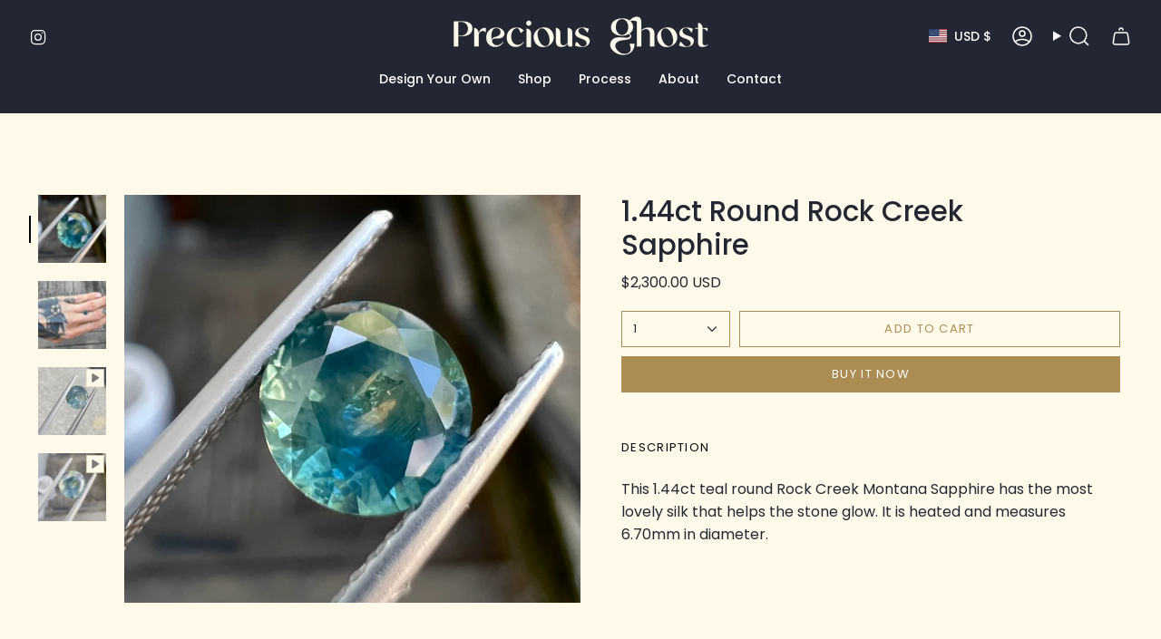

--- FILE ---
content_type: text/html; charset=utf-8
request_url: https://preciousghost.com/products/1-44ct-round-rock-creek-sapphire
body_size: 36783
content:
<!doctype html>
<html class="no-js no-touch supports-no-cookies" lang="en">
<head>
  <meta charset="UTF-8">
  <meta http-equiv="X-UA-Compatible" content="IE=edge">
  <meta name="viewport" content="width=device-width, initial-scale=1.0">
  <meta name="theme-color" content="#d49d4a">
  <link rel="canonical" href="https://preciousghost.com/products/1-44ct-round-rock-creek-sapphire">
  <link rel="preconnect" href="https://cdn.shopify.com" crossorigin>
  <!-- ======================= Broadcast Theme V5.5.0 ========================= --><link rel="preconnect" href="https://fonts.shopifycdn.com" crossorigin><link href="//preciousghost.com/cdn/shop/t/21/assets/theme.css?v=96763545561203458111758801723" as="style" rel="preload">
  <link href="//preciousghost.com/cdn/shop/t/21/assets/vendor.js?v=152754676678534273481707339169" as="script" rel="preload">
  <link href="//preciousghost.com/cdn/shop/t/21/assets/theme.js?v=89481282630233074531758801836" as="script" rel="preload">

    <link rel="icon" type="image/png" href="//preciousghost.com/cdn/shop/files/Untitled_design_27.png?crop=center&height=32&v=1657129767&width=32">
  

  <!-- Title and description ================================================ -->
  
  <title>
    
    1.44ct Round Rock Creek Sapphire
    
    
    
      &ndash; Precious Ghost
    
  </title>

  
    <meta name="description" content="This 1.44ct teal round Rock Creek Montana Sapphire has the most lovely silk that helps the stone glow. It is heated and measures 6.70mm in diameter.">
  

  <meta property="og:site_name" content="Precious Ghost">
<meta property="og:url" content="https://preciousghost.com/products/1-44ct-round-rock-creek-sapphire">
<meta property="og:title" content="1.44ct Round Rock Creek Sapphire">
<meta property="og:type" content="product">
<meta property="og:description" content="This 1.44ct teal round Rock Creek Montana Sapphire has the most lovely silk that helps the stone glow. It is heated and measures 6.70mm in diameter."><meta property="og:image" content="http://preciousghost.com/cdn/shop/products/IMG_4899.jpg?v=1652829598">
  <meta property="og:image:secure_url" content="https://preciousghost.com/cdn/shop/products/IMG_4899.jpg?v=1652829598">
  <meta property="og:image:width" content="1934">
  <meta property="og:image:height" content="1732"><meta property="og:price:amount" content="2,300.00">
  <meta property="og:price:currency" content="USD"><meta name="twitter:card" content="summary_large_image">
<meta name="twitter:title" content="1.44ct Round Rock Creek Sapphire">
<meta name="twitter:description" content="This 1.44ct teal round Rock Creek Montana Sapphire has the most lovely silk that helps the stone glow. It is heated and measures 6.70mm in diameter.">

  <!-- CSS ================================================================== -->

  <link href="//preciousghost.com/cdn/shop/t/21/assets/font-settings.css?v=25985251904267421291767661037" rel="stylesheet" type="text/css" media="all" />

  
<style data-shopify>

:root {--scrollbar-width: 0px;





--COLOR-VIDEO-BG: #fdf2d1;
--COLOR-BG-BRIGHTER: #fdf2d1;--COLOR-BG: #fef9e9;--COLOR-BG-ALPHA-25: rgba(254, 249, 233, 0.25);
--COLOR-BG-TRANSPARENT: rgba(254, 249, 233, 0);
--COLOR-BG-SECONDARY: #fef9e9;
--COLOR-BG-SECONDARY-LIGHTEN: #ffffff;
--COLOR-BG-RGB: 254, 249, 233;

--COLOR-TEXT-DARK: #030406;
--COLOR-TEXT: #232733;
--COLOR-TEXT-LIGHT: #65666a;


/* === Opacity shades of grey ===*/
--COLOR-A5:  rgba(35, 39, 51, 0.05);
--COLOR-A10: rgba(35, 39, 51, 0.1);
--COLOR-A15: rgba(35, 39, 51, 0.15);
--COLOR-A20: rgba(35, 39, 51, 0.2);
--COLOR-A25: rgba(35, 39, 51, 0.25);
--COLOR-A30: rgba(35, 39, 51, 0.3);
--COLOR-A35: rgba(35, 39, 51, 0.35);
--COLOR-A40: rgba(35, 39, 51, 0.4);
--COLOR-A45: rgba(35, 39, 51, 0.45);
--COLOR-A50: rgba(35, 39, 51, 0.5);
--COLOR-A55: rgba(35, 39, 51, 0.55);
--COLOR-A60: rgba(35, 39, 51, 0.6);
--COLOR-A65: rgba(35, 39, 51, 0.65);
--COLOR-A70: rgba(35, 39, 51, 0.7);
--COLOR-A75: rgba(35, 39, 51, 0.75);
--COLOR-A80: rgba(35, 39, 51, 0.8);
--COLOR-A85: rgba(35, 39, 51, 0.85);
--COLOR-A90: rgba(35, 39, 51, 0.9);
--COLOR-A95: rgba(35, 39, 51, 0.95);

--COLOR-BORDER: rgb(35, 39, 51);
--COLOR-BORDER-LIGHT: #7b7b7c;
--COLOR-BORDER-HAIRLINE: #fdf5da;
--COLOR-BORDER-DARK: #000000;/* === Bright color ===*/
--COLOR-PRIMARY: #d49d4a;
--COLOR-PRIMARY-HOVER: #b4781e;
--COLOR-PRIMARY-FADE: rgba(212, 157, 74, 0.05);
--COLOR-PRIMARY-FADE-HOVER: rgba(212, 157, 74, 0.1);
--COLOR-PRIMARY-LIGHT: #f8e2bf;--COLOR-PRIMARY-OPPOSITE: #ffffff;



/* === link Color ===*/
--COLOR-LINK: #232733;
--COLOR-LINK-HOVER: rgba(35, 39, 51, 0.7);
--COLOR-LINK-FADE: rgba(35, 39, 51, 0.05);
--COLOR-LINK-FADE-HOVER: rgba(35, 39, 51, 0.1);--COLOR-LINK-OPPOSITE: #ffffff;


/* === Product grid sale tags ===*/
--COLOR-SALE-BG: #be563f;
--COLOR-SALE-TEXT: #ffffff;--COLOR-SALE-TEXT-SECONDARY: #be563f;

/* === Product grid badges ===*/
--COLOR-BADGE-BG: #232733;
--COLOR-BADGE-TEXT: #fef9e9;

/* === Product sale color ===*/
--COLOR-SALE: #be563f;

/* === Gray background on Product grid items ===*/--filter-bg: 1.0;/* === Helper colors for form error states ===*/
--COLOR-ERROR: #721C24;
--COLOR-ERROR-BG: #F8D7DA;
--COLOR-ERROR-BORDER: #F5C6CB;



  --RADIUS: 0px;
  --RADIUS-SELECT: 0px;

--COLOR-HEADER-BG: #232733;--COLOR-HEADER-BG-TRANSPARENT: rgba(35, 39, 51, 0);
--COLOR-HEADER-LINK: #ffffff;
--COLOR-HEADER-LINK-HOVER: rgba(255, 255, 255, 0.7);

--COLOR-MENU-BG: #232733;
--COLOR-MENU-LINK: #ffffff;
--COLOR-MENU-LINK-HOVER: rgba(255, 255, 255, 0.7);
--COLOR-SUBMENU-BG: #d49d4a;
--COLOR-SUBMENU-LINK: #212121;
--COLOR-SUBMENU-LINK-HOVER: rgba(33, 33, 33, 0.7);
--COLOR-SUBMENU-TEXT-LIGHT: #57462d;
--COLOR-MENU-TRANSPARENT: #fef9e9;
--COLOR-MENU-TRANSPARENT-HOVER: rgba(254, 249, 233, 0.7);--COLOR-FOOTER-BG: #232733;
--COLOR-FOOTER-BG-HAIRLINE: #292e3c;
--COLOR-FOOTER-TEXT: #fef9e9;
--COLOR-FOOTER-TEXT-A35: rgba(254, 249, 233, 0.35);
--COLOR-FOOTER-TEXT-A75: rgba(254, 249, 233, 0.75);
--COLOR-FOOTER-LINK: #fef9e9;
--COLOR-FOOTER-LINK-HOVER: rgba(254, 249, 233, 0.7);
--COLOR-FOOTER-BORDER: #fef9e9;

--TRANSPARENT: rgba(255, 255, 255, 0);

/* === Default overlay opacity ===*/
--overlay-opacity: 0;
--underlay-opacity: 1;
--underlay-bg: rgba(0,0,0,0.4);

/* === Custom Cursor ===*/
--ICON-ZOOM-IN: url( "//preciousghost.com/cdn/shop/t/21/assets/icon-zoom-in.svg?v=182473373117644429561707339170" );
--ICON-ZOOM-OUT: url( "//preciousghost.com/cdn/shop/t/21/assets/icon-zoom-out.svg?v=101497157853986683871707339169" );

/* === Custom Icons ===*/


  
  --ICON-ADD-BAG: url( "//preciousghost.com/cdn/shop/t/21/assets/icon-add-bag-medium.svg?v=139170916092727621901707339169" );
  --ICON-ADD-CART: url( "//preciousghost.com/cdn/shop/t/21/assets/icon-add-cart-medium.svg?v=57635405022452982901707339169" );
  --ICON-ARROW-LEFT: url( "//preciousghost.com/cdn/shop/t/21/assets/icon-arrow-left-medium.svg?v=98614866157451683461707339169" );
  --ICON-ARROW-RIGHT: url( "//preciousghost.com/cdn/shop/t/21/assets/icon-arrow-right-medium.svg?v=127385474140982877711707339169" );
  --ICON-SELECT: url("//preciousghost.com/cdn/shop/t/21/assets/icon-select-medium.svg?v=13944");


--PRODUCT-GRID-ASPECT-RATIO: 100%;

/* === Typography ===*/
--FONT-WEIGHT-BODY: 400;
--FONT-WEIGHT-BODY-BOLD: 500;

--FONT-STACK-BODY: Poppins, sans-serif;
--FONT-STYLE-BODY: normal;
--FONT-STYLE-BODY-ITALIC: italic;
--FONT-ADJUST-BODY: 1.0;

--LETTER-SPACING-BODY: 0.0em;

--FONT-WEIGHT-HEADING: 500;
--FONT-WEIGHT-HEADING-BOLD: 600;

--FONT-UPPERCASE-HEADING: none;
--LETTER-SPACING-HEADING: 0.0em;

--FONT-STACK-HEADING: Poppins, sans-serif;
--FONT-STYLE-HEADING: normal;
--FONT-STYLE-HEADING-ITALIC: italic;
--FONT-ADJUST-HEADING: 1.15;

--FONT-WEIGHT-SUBHEADING: 400;
--FONT-WEIGHT-SUBHEADING-BOLD: 500;

--FONT-STACK-SUBHEADING: Poppins, sans-serif;
--FONT-STYLE-SUBHEADING: normal;
--FONT-STYLE-SUBHEADING-ITALIC: italic;
--FONT-ADJUST-SUBHEADING: 1.0;

--FONT-UPPERCASE-SUBHEADING: uppercase;
--LETTER-SPACING-SUBHEADING: 0.1em;

--FONT-STACK-NAV: Poppins, sans-serif;
--FONT-STYLE-NAV: normal;
--FONT-STYLE-NAV-ITALIC: italic;
--FONT-ADJUST-NAV: 1.0;

--FONT-WEIGHT-NAV: 400;
--FONT-WEIGHT-NAV-BOLD: 500;

--LETTER-SPACING-NAV: 0.0em;

--FONT-SIZE-BASE: 1.0rem;
--FONT-SIZE-BASE-PERCENT: 1.0;

/* === Parallax ===*/
--PARALLAX-STRENGTH-MIN: 110.0%;
--PARALLAX-STRENGTH-MAX: 120.0%;--COLUMNS: 4;
--COLUMNS-MEDIUM: 3;
--COLUMNS-SMALL: 2;
--COLUMNS-MOBILE: 1;--LAYOUT-OUTER: 32px;
  --LAYOUT-GUTTER: 32px;
  --LAYOUT-OUTER-MEDIUM: 22px;
  --LAYOUT-GUTTER-MEDIUM: 22px;
  --LAYOUT-OUTER-SMALL: 16px;
  --LAYOUT-GUTTER-SMALL: 16px;--base-animation-delay: 0ms;
--line-height-normal: 1.375; /* Equals to line-height: normal; */--SIDEBAR-WIDTH: 270px;
  --SIDEBAR-WIDTH-MEDIUM: 258px;--DRAWER-WIDTH: 380px;--ICON-STROKE-WIDTH: 1.5px;/* === Button General ===*/
--BTN-FONT-STACK: Poppins, sans-serif;
--BTN-FONT-WEIGHT: 400;
--BTN-FONT-STYLE: normal;
--BTN-FONT-SIZE: 13px;

--BTN-LETTER-SPACING: 0.1em;
--BTN-UPPERCASE: uppercase;
--BTN-TEXT-ARROW-OFFSET: -1px;

/* === Button Primary ===*/
--BTN-PRIMARY-BORDER-COLOR: #AB8C52;
--BTN-PRIMARY-BG-COLOR: #AB8C52;
--BTN-PRIMARY-TEXT-COLOR: #fff;


  --BTN-PRIMARY-BG-COLOR-BRIGHTER: #9a7e4a;


/* === Button Secondary ===*/
--BTN-SECONDARY-BORDER-COLOR: #232733;
--BTN-SECONDARY-BG-COLOR: #232733;
--BTN-SECONDARY-TEXT-COLOR: #fef9e9;


  --BTN-SECONDARY-BG-COLOR-BRIGHTER: #383e51;


/* === Button White ===*/
--TEXT-BTN-BORDER-WHITE: #fff;
--TEXT-BTN-BG-WHITE: #fff;
--TEXT-BTN-WHITE: #000;
--TEXT-BTN-BG-WHITE-BRIGHTER: #f2f2f2;

/* === Button Black ===*/
--TEXT-BTN-BG-BLACK: #000;
--TEXT-BTN-BORDER-BLACK: #000;
--TEXT-BTN-BLACK: #fff;
--TEXT-BTN-BG-BLACK-BRIGHTER: #1a1a1a;

/* === Default Cart Gradient ===*/

--FREE-SHIPPING-GRADIENT: linear-gradient(to right, var(--COLOR-PRIMARY-LIGHT) 0%, var(--COLOR-PRIMARY) 100%);

/* === Swatch Size ===*/
--swatch-size-filters: calc(1.15rem * var(--FONT-ADJUST-BODY));
--swatch-size-product: calc(2.2rem * var(--FONT-ADJUST-BODY));
}

/* === Backdrop ===*/
::backdrop {
  --underlay-opacity: 1;
  --underlay-bg: rgba(0,0,0,0.4);
}
</style>


  <link href="//preciousghost.com/cdn/shop/t/21/assets/theme.css?v=96763545561203458111758801723" rel="stylesheet" type="text/css" media="all" />
<link href="//preciousghost.com/cdn/shop/t/21/assets/swatches.css?v=157844926215047500451707339169" as="style" rel="preload">
    <link href="//preciousghost.com/cdn/shop/t/21/assets/swatches.css?v=157844926215047500451707339169" rel="stylesheet" type="text/css" media="all" />
<style data-shopify>.swatches {
    --black: #000000;--white: #fafafa;--blank: url(//preciousghost.com/cdn/shop/files/blank_small.png?v=13944);
  }</style>
<script>
    if (window.navigator.userAgent.indexOf('MSIE ') > 0 || window.navigator.userAgent.indexOf('Trident/') > 0) {
      document.documentElement.className = document.documentElement.className + ' ie';

      var scripts = document.getElementsByTagName('script')[0];
      var polyfill = document.createElement("script");
      polyfill.defer = true;
      polyfill.src = "//preciousghost.com/cdn/shop/t/21/assets/ie11.js?v=144489047535103983231707339169";

      scripts.parentNode.insertBefore(polyfill, scripts);
    } else {
      document.documentElement.className = document.documentElement.className.replace('no-js', 'js');
    }

    document.documentElement.style.setProperty('--scrollbar-width', `${getScrollbarWidth()}px`);

    function getScrollbarWidth() {
      // Creating invisible container
      const outer = document.createElement('div');
      outer.style.visibility = 'hidden';
      outer.style.overflow = 'scroll'; // forcing scrollbar to appear
      outer.style.msOverflowStyle = 'scrollbar'; // needed for WinJS apps
      document.documentElement.appendChild(outer);

      // Creating inner element and placing it in the container
      const inner = document.createElement('div');
      outer.appendChild(inner);

      // Calculating difference between container's full width and the child width
      const scrollbarWidth = outer.offsetWidth - inner.offsetWidth;

      // Removing temporary elements from the DOM
      outer.parentNode.removeChild(outer);

      return scrollbarWidth;
    }

    let root = '/';
    if (root[root.length - 1] !== '/') {
      root = root + '/';
    }

    window.theme = {
      routes: {
        root: root,
        cart_url: '/cart',
        cart_add_url: '/cart/add',
        cart_change_url: '/cart/change',
        product_recommendations_url: '/recommendations/products',
        predictive_search_url: '/search/suggest',
        addresses_url: '/account/addresses'
      },
      assets: {
        photoswipe: '//preciousghost.com/cdn/shop/t/21/assets/photoswipe.js?v=162613001030112971491707339170',
        smoothscroll: '//preciousghost.com/cdn/shop/t/21/assets/smoothscroll.js?v=37906625415260927261707339169',
      },
      strings: {
        addToCart: "Add to cart",
        cartAcceptanceError: "You must accept our terms and conditions.",
        soldOut: "Sold Out",
        from: "From",
        preOrder: "Pre-order",
        sale: "Sale",
        subscription: "Subscription",
        unavailable: "Unavailable",
        unitPrice: "Unit price",
        unitPriceSeparator: "per",
        shippingCalcSubmitButton: "Calculate shipping",
        shippingCalcSubmitButtonDisabled: "Calculating...",
        selectValue: "Select value",
        selectColor: "Select color",
        oneColor: "color",
        otherColor: "colors",
        upsellAddToCart: "Add",
        free: "Free",
        swatchesColor: "Color, Colour"
      },
      settings: {
        cartType: "drawer",
        customerLoggedIn: null ? true : false,
        enableQuickAdd: true,
        enableAnimations: true,
        variantOnSale: true,
      },
      sliderArrows: {
        prev: '<button type="button" class="slider__button slider__button--prev" data-button-arrow data-button-prev>' + "Previous" + '</button>',
        next: '<button type="button" class="slider__button slider__button--next" data-button-arrow data-button-next>' + "Next" + '</button>',
      },
      moneyFormat: true ? "${{amount}} USD" : "${{amount}}",
      moneyWithoutCurrencyFormat: "${{amount}}",
      moneyWithCurrencyFormat: "${{amount}} USD",
      subtotal: 0,
      info: {
        name: 'broadcast'
      },
      version: '5.5.0'
    };

    let windowInnerHeight = window.innerHeight;
    document.documentElement.style.setProperty('--full-height', `${windowInnerHeight}px`);
    document.documentElement.style.setProperty('--three-quarters', `${windowInnerHeight * 0.75}px`);
    document.documentElement.style.setProperty('--two-thirds', `${windowInnerHeight * 0.66}px`);
    document.documentElement.style.setProperty('--one-half', `${windowInnerHeight * 0.5}px`);
    document.documentElement.style.setProperty('--one-third', `${windowInnerHeight * 0.33}px`);
    document.documentElement.style.setProperty('--one-fifth', `${windowInnerHeight * 0.2}px`);
  </script>

  

  <!-- Theme Javascript ============================================================== -->
  <script src="//preciousghost.com/cdn/shop/t/21/assets/vendor.js?v=152754676678534273481707339169" defer="defer"></script>
  <script src="//preciousghost.com/cdn/shop/t/21/assets/theme.js?v=89481282630233074531758801836" defer="defer"></script><!-- Shopify app scripts =========================================================== -->

  <script>window.performance && window.performance.mark && window.performance.mark('shopify.content_for_header.start');</script><meta name="google-site-verification" content="fuakfBwLsiZH2SabFcerLKWCpIBpwBrPD2Vzkt1kDKM">
<meta name="facebook-domain-verification" content="f6blu7fn6xkfo93007cosmiyiu81ia">
<meta id="shopify-digital-wallet" name="shopify-digital-wallet" content="/56543936692/digital_wallets/dialog">
<meta name="shopify-checkout-api-token" content="d84df1d69cb8e881436828dd96e501a1">
<meta id="in-context-paypal-metadata" data-shop-id="56543936692" data-venmo-supported="false" data-environment="production" data-locale="en_US" data-paypal-v4="true" data-currency="USD">
<link rel="alternate" type="application/json+oembed" href="https://preciousghost.com/products/1-44ct-round-rock-creek-sapphire.oembed">
<script async="async" src="/checkouts/internal/preloads.js?locale=en-US"></script>
<link rel="preconnect" href="https://shop.app" crossorigin="anonymous">
<script async="async" src="https://shop.app/checkouts/internal/preloads.js?locale=en-US&shop_id=56543936692" crossorigin="anonymous"></script>
<script id="apple-pay-shop-capabilities" type="application/json">{"shopId":56543936692,"countryCode":"US","currencyCode":"USD","merchantCapabilities":["supports3DS"],"merchantId":"gid:\/\/shopify\/Shop\/56543936692","merchantName":"Precious Ghost","requiredBillingContactFields":["postalAddress","email","phone"],"requiredShippingContactFields":["postalAddress","email","phone"],"shippingType":"shipping","supportedNetworks":["visa","masterCard","amex","discover","elo","jcb"],"total":{"type":"pending","label":"Precious Ghost","amount":"1.00"},"shopifyPaymentsEnabled":true,"supportsSubscriptions":true}</script>
<script id="shopify-features" type="application/json">{"accessToken":"d84df1d69cb8e881436828dd96e501a1","betas":["rich-media-storefront-analytics"],"domain":"preciousghost.com","predictiveSearch":true,"shopId":56543936692,"locale":"en"}</script>
<script>var Shopify = Shopify || {};
Shopify.shop = "precious-ghost.myshopify.com";
Shopify.locale = "en";
Shopify.currency = {"active":"USD","rate":"1.0"};
Shopify.country = "US";
Shopify.theme = {"name":"The Good One  | Broadcast","id":139325276412,"schema_name":"Broadcast","schema_version":"5.5.0","theme_store_id":868,"role":"main"};
Shopify.theme.handle = "null";
Shopify.theme.style = {"id":null,"handle":null};
Shopify.cdnHost = "preciousghost.com/cdn";
Shopify.routes = Shopify.routes || {};
Shopify.routes.root = "/";</script>
<script type="module">!function(o){(o.Shopify=o.Shopify||{}).modules=!0}(window);</script>
<script>!function(o){function n(){var o=[];function n(){o.push(Array.prototype.slice.apply(arguments))}return n.q=o,n}var t=o.Shopify=o.Shopify||{};t.loadFeatures=n(),t.autoloadFeatures=n()}(window);</script>
<script>
  window.ShopifyPay = window.ShopifyPay || {};
  window.ShopifyPay.apiHost = "shop.app\/pay";
  window.ShopifyPay.redirectState = null;
</script>
<script id="shop-js-analytics" type="application/json">{"pageType":"product"}</script>
<script defer="defer" async type="module" src="//preciousghost.com/cdn/shopifycloud/shop-js/modules/v2/client.init-shop-cart-sync_C5BV16lS.en.esm.js"></script>
<script defer="defer" async type="module" src="//preciousghost.com/cdn/shopifycloud/shop-js/modules/v2/chunk.common_CygWptCX.esm.js"></script>
<script type="module">
  await import("//preciousghost.com/cdn/shopifycloud/shop-js/modules/v2/client.init-shop-cart-sync_C5BV16lS.en.esm.js");
await import("//preciousghost.com/cdn/shopifycloud/shop-js/modules/v2/chunk.common_CygWptCX.esm.js");

  window.Shopify.SignInWithShop?.initShopCartSync?.({"fedCMEnabled":true,"windoidEnabled":true});

</script>
<script defer="defer" async type="module" src="//preciousghost.com/cdn/shopifycloud/shop-js/modules/v2/client.payment-terms_CZxnsJam.en.esm.js"></script>
<script defer="defer" async type="module" src="//preciousghost.com/cdn/shopifycloud/shop-js/modules/v2/chunk.common_CygWptCX.esm.js"></script>
<script defer="defer" async type="module" src="//preciousghost.com/cdn/shopifycloud/shop-js/modules/v2/chunk.modal_D71HUcav.esm.js"></script>
<script type="module">
  await import("//preciousghost.com/cdn/shopifycloud/shop-js/modules/v2/client.payment-terms_CZxnsJam.en.esm.js");
await import("//preciousghost.com/cdn/shopifycloud/shop-js/modules/v2/chunk.common_CygWptCX.esm.js");
await import("//preciousghost.com/cdn/shopifycloud/shop-js/modules/v2/chunk.modal_D71HUcav.esm.js");

  
</script>
<script>
  window.Shopify = window.Shopify || {};
  if (!window.Shopify.featureAssets) window.Shopify.featureAssets = {};
  window.Shopify.featureAssets['shop-js'] = {"shop-cart-sync":["modules/v2/client.shop-cart-sync_ZFArdW7E.en.esm.js","modules/v2/chunk.common_CygWptCX.esm.js"],"init-fed-cm":["modules/v2/client.init-fed-cm_CmiC4vf6.en.esm.js","modules/v2/chunk.common_CygWptCX.esm.js"],"shop-button":["modules/v2/client.shop-button_tlx5R9nI.en.esm.js","modules/v2/chunk.common_CygWptCX.esm.js"],"shop-cash-offers":["modules/v2/client.shop-cash-offers_DOA2yAJr.en.esm.js","modules/v2/chunk.common_CygWptCX.esm.js","modules/v2/chunk.modal_D71HUcav.esm.js"],"init-windoid":["modules/v2/client.init-windoid_sURxWdc1.en.esm.js","modules/v2/chunk.common_CygWptCX.esm.js"],"shop-toast-manager":["modules/v2/client.shop-toast-manager_ClPi3nE9.en.esm.js","modules/v2/chunk.common_CygWptCX.esm.js"],"init-shop-email-lookup-coordinator":["modules/v2/client.init-shop-email-lookup-coordinator_B8hsDcYM.en.esm.js","modules/v2/chunk.common_CygWptCX.esm.js"],"init-shop-cart-sync":["modules/v2/client.init-shop-cart-sync_C5BV16lS.en.esm.js","modules/v2/chunk.common_CygWptCX.esm.js"],"avatar":["modules/v2/client.avatar_BTnouDA3.en.esm.js"],"pay-button":["modules/v2/client.pay-button_FdsNuTd3.en.esm.js","modules/v2/chunk.common_CygWptCX.esm.js"],"init-customer-accounts":["modules/v2/client.init-customer-accounts_DxDtT_ad.en.esm.js","modules/v2/client.shop-login-button_C5VAVYt1.en.esm.js","modules/v2/chunk.common_CygWptCX.esm.js","modules/v2/chunk.modal_D71HUcav.esm.js"],"init-shop-for-new-customer-accounts":["modules/v2/client.init-shop-for-new-customer-accounts_ChsxoAhi.en.esm.js","modules/v2/client.shop-login-button_C5VAVYt1.en.esm.js","modules/v2/chunk.common_CygWptCX.esm.js","modules/v2/chunk.modal_D71HUcav.esm.js"],"shop-login-button":["modules/v2/client.shop-login-button_C5VAVYt1.en.esm.js","modules/v2/chunk.common_CygWptCX.esm.js","modules/v2/chunk.modal_D71HUcav.esm.js"],"init-customer-accounts-sign-up":["modules/v2/client.init-customer-accounts-sign-up_CPSyQ0Tj.en.esm.js","modules/v2/client.shop-login-button_C5VAVYt1.en.esm.js","modules/v2/chunk.common_CygWptCX.esm.js","modules/v2/chunk.modal_D71HUcav.esm.js"],"shop-follow-button":["modules/v2/client.shop-follow-button_Cva4Ekp9.en.esm.js","modules/v2/chunk.common_CygWptCX.esm.js","modules/v2/chunk.modal_D71HUcav.esm.js"],"checkout-modal":["modules/v2/client.checkout-modal_BPM8l0SH.en.esm.js","modules/v2/chunk.common_CygWptCX.esm.js","modules/v2/chunk.modal_D71HUcav.esm.js"],"lead-capture":["modules/v2/client.lead-capture_Bi8yE_yS.en.esm.js","modules/v2/chunk.common_CygWptCX.esm.js","modules/v2/chunk.modal_D71HUcav.esm.js"],"shop-login":["modules/v2/client.shop-login_D6lNrXab.en.esm.js","modules/v2/chunk.common_CygWptCX.esm.js","modules/v2/chunk.modal_D71HUcav.esm.js"],"payment-terms":["modules/v2/client.payment-terms_CZxnsJam.en.esm.js","modules/v2/chunk.common_CygWptCX.esm.js","modules/v2/chunk.modal_D71HUcav.esm.js"]};
</script>
<script>(function() {
  var isLoaded = false;
  function asyncLoad() {
    if (isLoaded) return;
    isLoaded = true;
    var urls = ["https:\/\/instafeed.nfcube.com\/cdn\/b5176a505735ca9822110ac9b5a08435.js?shop=precious-ghost.myshopify.com","https:\/\/chimpstatic.com\/mcjs-connected\/js\/users\/60e2495a5485147298e9dee18\/b6c922cc1c72e4e8d86433368.js?shop=precious-ghost.myshopify.com","\/\/shopify.privy.com\/widget.js?shop=precious-ghost.myshopify.com","https:\/\/api-na2.hubapi.com\/scriptloader\/v1\/244414992.js?shop=precious-ghost.myshopify.com"];
    for (var i = 0; i < urls.length; i++) {
      var s = document.createElement('script');
      s.type = 'text/javascript';
      s.async = true;
      s.src = urls[i];
      var x = document.getElementsByTagName('script')[0];
      x.parentNode.insertBefore(s, x);
    }
  };
  if(window.attachEvent) {
    window.attachEvent('onload', asyncLoad);
  } else {
    window.addEventListener('load', asyncLoad, false);
  }
})();</script>
<script id="__st">var __st={"a":56543936692,"offset":-28800,"reqid":"2bab5f59-f134-4ac2-bee1-423d4feabb4d-1768779253","pageurl":"preciousghost.com\/products\/1-44ct-round-rock-creek-sapphire","u":"4e953d87641f","p":"product","rtyp":"product","rid":7702185935100};</script>
<script>window.ShopifyPaypalV4VisibilityTracking = true;</script>
<script id="captcha-bootstrap">!function(){'use strict';const t='contact',e='account',n='new_comment',o=[[t,t],['blogs',n],['comments',n],[t,'customer']],c=[[e,'customer_login'],[e,'guest_login'],[e,'recover_customer_password'],[e,'create_customer']],r=t=>t.map((([t,e])=>`form[action*='/${t}']:not([data-nocaptcha='true']) input[name='form_type'][value='${e}']`)).join(','),a=t=>()=>t?[...document.querySelectorAll(t)].map((t=>t.form)):[];function s(){const t=[...o],e=r(t);return a(e)}const i='password',u='form_key',d=['recaptcha-v3-token','g-recaptcha-response','h-captcha-response',i],f=()=>{try{return window.sessionStorage}catch{return}},m='__shopify_v',_=t=>t.elements[u];function p(t,e,n=!1){try{const o=window.sessionStorage,c=JSON.parse(o.getItem(e)),{data:r}=function(t){const{data:e,action:n}=t;return t[m]||n?{data:e,action:n}:{data:t,action:n}}(c);for(const[e,n]of Object.entries(r))t.elements[e]&&(t.elements[e].value=n);n&&o.removeItem(e)}catch(o){console.error('form repopulation failed',{error:o})}}const l='form_type',E='cptcha';function T(t){t.dataset[E]=!0}const w=window,h=w.document,L='Shopify',v='ce_forms',y='captcha';let A=!1;((t,e)=>{const n=(g='f06e6c50-85a8-45c8-87d0-21a2b65856fe',I='https://cdn.shopify.com/shopifycloud/storefront-forms-hcaptcha/ce_storefront_forms_captcha_hcaptcha.v1.5.2.iife.js',D={infoText:'Protected by hCaptcha',privacyText:'Privacy',termsText:'Terms'},(t,e,n)=>{const o=w[L][v],c=o.bindForm;if(c)return c(t,g,e,D).then(n);var r;o.q.push([[t,g,e,D],n]),r=I,A||(h.body.append(Object.assign(h.createElement('script'),{id:'captcha-provider',async:!0,src:r})),A=!0)});var g,I,D;w[L]=w[L]||{},w[L][v]=w[L][v]||{},w[L][v].q=[],w[L][y]=w[L][y]||{},w[L][y].protect=function(t,e){n(t,void 0,e),T(t)},Object.freeze(w[L][y]),function(t,e,n,w,h,L){const[v,y,A,g]=function(t,e,n){const i=e?o:[],u=t?c:[],d=[...i,...u],f=r(d),m=r(i),_=r(d.filter((([t,e])=>n.includes(e))));return[a(f),a(m),a(_),s()]}(w,h,L),I=t=>{const e=t.target;return e instanceof HTMLFormElement?e:e&&e.form},D=t=>v().includes(t);t.addEventListener('submit',(t=>{const e=I(t);if(!e)return;const n=D(e)&&!e.dataset.hcaptchaBound&&!e.dataset.recaptchaBound,o=_(e),c=g().includes(e)&&(!o||!o.value);(n||c)&&t.preventDefault(),c&&!n&&(function(t){try{if(!f())return;!function(t){const e=f();if(!e)return;const n=_(t);if(!n)return;const o=n.value;o&&e.removeItem(o)}(t);const e=Array.from(Array(32),(()=>Math.random().toString(36)[2])).join('');!function(t,e){_(t)||t.append(Object.assign(document.createElement('input'),{type:'hidden',name:u})),t.elements[u].value=e}(t,e),function(t,e){const n=f();if(!n)return;const o=[...t.querySelectorAll(`input[type='${i}']`)].map((({name:t})=>t)),c=[...d,...o],r={};for(const[a,s]of new FormData(t).entries())c.includes(a)||(r[a]=s);n.setItem(e,JSON.stringify({[m]:1,action:t.action,data:r}))}(t,e)}catch(e){console.error('failed to persist form',e)}}(e),e.submit())}));const S=(t,e)=>{t&&!t.dataset[E]&&(n(t,e.some((e=>e===t))),T(t))};for(const o of['focusin','change'])t.addEventListener(o,(t=>{const e=I(t);D(e)&&S(e,y())}));const B=e.get('form_key'),M=e.get(l),P=B&&M;t.addEventListener('DOMContentLoaded',(()=>{const t=y();if(P)for(const e of t)e.elements[l].value===M&&p(e,B);[...new Set([...A(),...v().filter((t=>'true'===t.dataset.shopifyCaptcha))])].forEach((e=>S(e,t)))}))}(h,new URLSearchParams(w.location.search),n,t,e,['guest_login'])})(!0,!0)}();</script>
<script integrity="sha256-4kQ18oKyAcykRKYeNunJcIwy7WH5gtpwJnB7kiuLZ1E=" data-source-attribution="shopify.loadfeatures" defer="defer" src="//preciousghost.com/cdn/shopifycloud/storefront/assets/storefront/load_feature-a0a9edcb.js" crossorigin="anonymous"></script>
<script crossorigin="anonymous" defer="defer" src="//preciousghost.com/cdn/shopifycloud/storefront/assets/shopify_pay/storefront-65b4c6d7.js?v=20250812"></script>
<script data-source-attribution="shopify.dynamic_checkout.dynamic.init">var Shopify=Shopify||{};Shopify.PaymentButton=Shopify.PaymentButton||{isStorefrontPortableWallets:!0,init:function(){window.Shopify.PaymentButton.init=function(){};var t=document.createElement("script");t.src="https://preciousghost.com/cdn/shopifycloud/portable-wallets/latest/portable-wallets.en.js",t.type="module",document.head.appendChild(t)}};
</script>
<script data-source-attribution="shopify.dynamic_checkout.buyer_consent">
  function portableWalletsHideBuyerConsent(e){var t=document.getElementById("shopify-buyer-consent"),n=document.getElementById("shopify-subscription-policy-button");t&&n&&(t.classList.add("hidden"),t.setAttribute("aria-hidden","true"),n.removeEventListener("click",e))}function portableWalletsShowBuyerConsent(e){var t=document.getElementById("shopify-buyer-consent"),n=document.getElementById("shopify-subscription-policy-button");t&&n&&(t.classList.remove("hidden"),t.removeAttribute("aria-hidden"),n.addEventListener("click",e))}window.Shopify?.PaymentButton&&(window.Shopify.PaymentButton.hideBuyerConsent=portableWalletsHideBuyerConsent,window.Shopify.PaymentButton.showBuyerConsent=portableWalletsShowBuyerConsent);
</script>
<script>
  function portableWalletsCleanup(e){e&&e.src&&console.error("Failed to load portable wallets script "+e.src);var t=document.querySelectorAll("shopify-accelerated-checkout .shopify-payment-button__skeleton, shopify-accelerated-checkout-cart .wallet-cart-button__skeleton"),e=document.getElementById("shopify-buyer-consent");for(let e=0;e<t.length;e++)t[e].remove();e&&e.remove()}function portableWalletsNotLoadedAsModule(e){e instanceof ErrorEvent&&"string"==typeof e.message&&e.message.includes("import.meta")&&"string"==typeof e.filename&&e.filename.includes("portable-wallets")&&(window.removeEventListener("error",portableWalletsNotLoadedAsModule),window.Shopify.PaymentButton.failedToLoad=e,"loading"===document.readyState?document.addEventListener("DOMContentLoaded",window.Shopify.PaymentButton.init):window.Shopify.PaymentButton.init())}window.addEventListener("error",portableWalletsNotLoadedAsModule);
</script>

<script type="module" src="https://preciousghost.com/cdn/shopifycloud/portable-wallets/latest/portable-wallets.en.js" onError="portableWalletsCleanup(this)" crossorigin="anonymous"></script>
<script nomodule>
  document.addEventListener("DOMContentLoaded", portableWalletsCleanup);
</script>

<link id="shopify-accelerated-checkout-styles" rel="stylesheet" media="screen" href="https://preciousghost.com/cdn/shopifycloud/portable-wallets/latest/accelerated-checkout-backwards-compat.css" crossorigin="anonymous">
<style id="shopify-accelerated-checkout-cart">
        #shopify-buyer-consent {
  margin-top: 1em;
  display: inline-block;
  width: 100%;
}

#shopify-buyer-consent.hidden {
  display: none;
}

#shopify-subscription-policy-button {
  background: none;
  border: none;
  padding: 0;
  text-decoration: underline;
  font-size: inherit;
  cursor: pointer;
}

#shopify-subscription-policy-button::before {
  box-shadow: none;
}

      </style>

<script>window.performance && window.performance.mark && window.performance.mark('shopify.content_for_header.end');</script>
<script>
window['_fs_host'] = 'fullstory.com';
window['_fs_script'] = 'edge.fullstory.com/s/fs.js';
window['_fs_org'] = 'o-1W0868-na1';
window['_fs_namespace'] = 'FS';
!function(m,n,e,t,l,o,g,y){var s,f,a=function(h){
return!(h in m)||(m.console&&m.console.log&&m.console.log('FullStory namespace conflict. Please set window["_fs_namespace"].'),!1)}(e)
;function j(b){var h,d=[];function k(){h&&(d.forEach((function(b){var d;try{d=b[h[0]]&&b[h[0]](h[1])}catch(h){return void(b[3]&&b[3](h))}
d&&d.then?d.then(b[2],b[3]):b[2]&&b[2](d)})),d.length=0)}function r(b){return function(d){h||(h=[b,d],k())}}return b(r(0),r(1)),{
then:function(b,h){return j((function(r,i){d.push([b,h,r,i]),k()}))}}}a&&(g=m[e]=function(){var b=function(b,d,k,r){function i(i,c){
h(b,d,k,i,c,r)}r=r||2;var c,u=/Async$/;return u.test(b)?(b=b.replace(u,""),"function"==typeof Promise?new Promise(i):j(i)):h(b,d,k,c,c,r)}
;function h(h,d,k,r,i,c){return b._api?b._api(h,d,k,r,i,c):(b.q&&b.q.push([h,d,k,r,i,c]),null)}return b.q=[],b}(),y=function(b){function h(h){
"function"==typeof h[4]&&h[4](new Error(b))}var d=g.q;if(d){for(var k=0;k<d.length;k++)h(d[k]);d.length=0,d.push=h}},function(){
(o=n.createElement(t)).async=!0,o.crossOrigin="anonymous",o.src="https://"+l,o.onerror=function(){y("Error loading "+l)}
;var b=n.getElementsByTagName(t)[0];b.parentNode.insertBefore(o,b)}(),function(){function b(){}function h(b,h,d){g(b,h,d,1)}function d(b,d,k){
h("setProperties",{type:b,properties:d},k)}function k(b,h){d("user",b,h)}function r(b,h,d){k({uid:b},d),h&&k(h,d)}g.identify=r,g.setUserVars=k,
g.identifyAccount=b,g.clearUserCookie=b,g.setVars=d,g.event=function(b,d,k){h("trackEvent",{name:b,properties:d},k)},g.anonymize=function(){r(!1)
},g.shutdown=function(){h("shutdown")},g.restart=function(){h("restart")},g.log=function(b,d){h("log",{level:b,msg:d})},g.consent=function(b){
h("setIdentity",{consent:!arguments.length||b})}}(),s="fetch",f="XMLHttpRequest",g._w={},g._w[f]=m[f],g._w[s]=m[s],m[s]&&(m[s]=function(){
return g._w[s].apply(this,arguments)}),g._v="2.0.0")}(window,document,window._fs_namespace,"script",window._fs_script);
</script>
<!-- BEGIN app block: shopify://apps/sk-form-builder/blocks/app/f3e35b58-5874-4ef2-8e03-c92cda6e49eb --><div class="skformscript" data-src="https://cdn.shopify.com/extensions/019bcb55-ac25-7930-81d3-321e5f379a5c/formbuilder-theme-app-262/assets/skform.js"></div>

<script>
	window.skplan = {"freeplan":1,"plan":null,"billable":true};
</script>
<!-- END app block --><script src="https://cdn.shopify.com/extensions/019bcb55-ac25-7930-81d3-321e5f379a5c/formbuilder-theme-app-262/assets/formbuilder.js" type="text/javascript" defer="defer"></script>
<link href="https://cdn.shopify.com/extensions/019bcb55-ac25-7930-81d3-321e5f379a5c/formbuilder-theme-app-262/assets/formbuilder.css" rel="stylesheet" type="text/css" media="all">
<script src="https://cdn.shopify.com/extensions/019bc845-7020-72d2-9ab9-f7872899691e/terms-relentless-131/assets/terms.js" type="text/javascript" defer="defer"></script>
<link href="https://cdn.shopify.com/extensions/019bc845-7020-72d2-9ab9-f7872899691e/terms-relentless-131/assets/style.min.css" rel="stylesheet" type="text/css" media="all">
<link href="https://monorail-edge.shopifysvc.com" rel="dns-prefetch">
<script>(function(){if ("sendBeacon" in navigator && "performance" in window) {try {var session_token_from_headers = performance.getEntriesByType('navigation')[0].serverTiming.find(x => x.name == '_s').description;} catch {var session_token_from_headers = undefined;}var session_cookie_matches = document.cookie.match(/_shopify_s=([^;]*)/);var session_token_from_cookie = session_cookie_matches && session_cookie_matches.length === 2 ? session_cookie_matches[1] : "";var session_token = session_token_from_headers || session_token_from_cookie || "";function handle_abandonment_event(e) {var entries = performance.getEntries().filter(function(entry) {return /monorail-edge.shopifysvc.com/.test(entry.name);});if (!window.abandonment_tracked && entries.length === 0) {window.abandonment_tracked = true;var currentMs = Date.now();var navigation_start = performance.timing.navigationStart;var payload = {shop_id: 56543936692,url: window.location.href,navigation_start,duration: currentMs - navigation_start,session_token,page_type: "product"};window.navigator.sendBeacon("https://monorail-edge.shopifysvc.com/v1/produce", JSON.stringify({schema_id: "online_store_buyer_site_abandonment/1.1",payload: payload,metadata: {event_created_at_ms: currentMs,event_sent_at_ms: currentMs}}));}}window.addEventListener('pagehide', handle_abandonment_event);}}());</script>
<script id="web-pixels-manager-setup">(function e(e,d,r,n,o){if(void 0===o&&(o={}),!Boolean(null===(a=null===(i=window.Shopify)||void 0===i?void 0:i.analytics)||void 0===a?void 0:a.replayQueue)){var i,a;window.Shopify=window.Shopify||{};var t=window.Shopify;t.analytics=t.analytics||{};var s=t.analytics;s.replayQueue=[],s.publish=function(e,d,r){return s.replayQueue.push([e,d,r]),!0};try{self.performance.mark("wpm:start")}catch(e){}var l=function(){var e={modern:/Edge?\/(1{2}[4-9]|1[2-9]\d|[2-9]\d{2}|\d{4,})\.\d+(\.\d+|)|Firefox\/(1{2}[4-9]|1[2-9]\d|[2-9]\d{2}|\d{4,})\.\d+(\.\d+|)|Chrom(ium|e)\/(9{2}|\d{3,})\.\d+(\.\d+|)|(Maci|X1{2}).+ Version\/(15\.\d+|(1[6-9]|[2-9]\d|\d{3,})\.\d+)([,.]\d+|)( \(\w+\)|)( Mobile\/\w+|) Safari\/|Chrome.+OPR\/(9{2}|\d{3,})\.\d+\.\d+|(CPU[ +]OS|iPhone[ +]OS|CPU[ +]iPhone|CPU IPhone OS|CPU iPad OS)[ +]+(15[._]\d+|(1[6-9]|[2-9]\d|\d{3,})[._]\d+)([._]\d+|)|Android:?[ /-](13[3-9]|1[4-9]\d|[2-9]\d{2}|\d{4,})(\.\d+|)(\.\d+|)|Android.+Firefox\/(13[5-9]|1[4-9]\d|[2-9]\d{2}|\d{4,})\.\d+(\.\d+|)|Android.+Chrom(ium|e)\/(13[3-9]|1[4-9]\d|[2-9]\d{2}|\d{4,})\.\d+(\.\d+|)|SamsungBrowser\/([2-9]\d|\d{3,})\.\d+/,legacy:/Edge?\/(1[6-9]|[2-9]\d|\d{3,})\.\d+(\.\d+|)|Firefox\/(5[4-9]|[6-9]\d|\d{3,})\.\d+(\.\d+|)|Chrom(ium|e)\/(5[1-9]|[6-9]\d|\d{3,})\.\d+(\.\d+|)([\d.]+$|.*Safari\/(?![\d.]+ Edge\/[\d.]+$))|(Maci|X1{2}).+ Version\/(10\.\d+|(1[1-9]|[2-9]\d|\d{3,})\.\d+)([,.]\d+|)( \(\w+\)|)( Mobile\/\w+|) Safari\/|Chrome.+OPR\/(3[89]|[4-9]\d|\d{3,})\.\d+\.\d+|(CPU[ +]OS|iPhone[ +]OS|CPU[ +]iPhone|CPU IPhone OS|CPU iPad OS)[ +]+(10[._]\d+|(1[1-9]|[2-9]\d|\d{3,})[._]\d+)([._]\d+|)|Android:?[ /-](13[3-9]|1[4-9]\d|[2-9]\d{2}|\d{4,})(\.\d+|)(\.\d+|)|Mobile Safari.+OPR\/([89]\d|\d{3,})\.\d+\.\d+|Android.+Firefox\/(13[5-9]|1[4-9]\d|[2-9]\d{2}|\d{4,})\.\d+(\.\d+|)|Android.+Chrom(ium|e)\/(13[3-9]|1[4-9]\d|[2-9]\d{2}|\d{4,})\.\d+(\.\d+|)|Android.+(UC? ?Browser|UCWEB|U3)[ /]?(15\.([5-9]|\d{2,})|(1[6-9]|[2-9]\d|\d{3,})\.\d+)\.\d+|SamsungBrowser\/(5\.\d+|([6-9]|\d{2,})\.\d+)|Android.+MQ{2}Browser\/(14(\.(9|\d{2,})|)|(1[5-9]|[2-9]\d|\d{3,})(\.\d+|))(\.\d+|)|K[Aa][Ii]OS\/(3\.\d+|([4-9]|\d{2,})\.\d+)(\.\d+|)/},d=e.modern,r=e.legacy,n=navigator.userAgent;return n.match(d)?"modern":n.match(r)?"legacy":"unknown"}(),u="modern"===l?"modern":"legacy",c=(null!=n?n:{modern:"",legacy:""})[u],f=function(e){return[e.baseUrl,"/wpm","/b",e.hashVersion,"modern"===e.buildTarget?"m":"l",".js"].join("")}({baseUrl:d,hashVersion:r,buildTarget:u}),m=function(e){var d=e.version,r=e.bundleTarget,n=e.surface,o=e.pageUrl,i=e.monorailEndpoint;return{emit:function(e){var a=e.status,t=e.errorMsg,s=(new Date).getTime(),l=JSON.stringify({metadata:{event_sent_at_ms:s},events:[{schema_id:"web_pixels_manager_load/3.1",payload:{version:d,bundle_target:r,page_url:o,status:a,surface:n,error_msg:t},metadata:{event_created_at_ms:s}}]});if(!i)return console&&console.warn&&console.warn("[Web Pixels Manager] No Monorail endpoint provided, skipping logging."),!1;try{return self.navigator.sendBeacon.bind(self.navigator)(i,l)}catch(e){}var u=new XMLHttpRequest;try{return u.open("POST",i,!0),u.setRequestHeader("Content-Type","text/plain"),u.send(l),!0}catch(e){return console&&console.warn&&console.warn("[Web Pixels Manager] Got an unhandled error while logging to Monorail."),!1}}}}({version:r,bundleTarget:l,surface:e.surface,pageUrl:self.location.href,monorailEndpoint:e.monorailEndpoint});try{o.browserTarget=l,function(e){var d=e.src,r=e.async,n=void 0===r||r,o=e.onload,i=e.onerror,a=e.sri,t=e.scriptDataAttributes,s=void 0===t?{}:t,l=document.createElement("script"),u=document.querySelector("head"),c=document.querySelector("body");if(l.async=n,l.src=d,a&&(l.integrity=a,l.crossOrigin="anonymous"),s)for(var f in s)if(Object.prototype.hasOwnProperty.call(s,f))try{l.dataset[f]=s[f]}catch(e){}if(o&&l.addEventListener("load",o),i&&l.addEventListener("error",i),u)u.appendChild(l);else{if(!c)throw new Error("Did not find a head or body element to append the script");c.appendChild(l)}}({src:f,async:!0,onload:function(){if(!function(){var e,d;return Boolean(null===(d=null===(e=window.Shopify)||void 0===e?void 0:e.analytics)||void 0===d?void 0:d.initialized)}()){var d=window.webPixelsManager.init(e)||void 0;if(d){var r=window.Shopify.analytics;r.replayQueue.forEach((function(e){var r=e[0],n=e[1],o=e[2];d.publishCustomEvent(r,n,o)})),r.replayQueue=[],r.publish=d.publishCustomEvent,r.visitor=d.visitor,r.initialized=!0}}},onerror:function(){return m.emit({status:"failed",errorMsg:"".concat(f," has failed to load")})},sri:function(e){var d=/^sha384-[A-Za-z0-9+/=]+$/;return"string"==typeof e&&d.test(e)}(c)?c:"",scriptDataAttributes:o}),m.emit({status:"loading"})}catch(e){m.emit({status:"failed",errorMsg:(null==e?void 0:e.message)||"Unknown error"})}}})({shopId: 56543936692,storefrontBaseUrl: "https://preciousghost.com",extensionsBaseUrl: "https://extensions.shopifycdn.com/cdn/shopifycloud/web-pixels-manager",monorailEndpoint: "https://monorail-edge.shopifysvc.com/unstable/produce_batch",surface: "storefront-renderer",enabledBetaFlags: ["2dca8a86"],webPixelsConfigList: [{"id":"1581908220","configuration":"{\"accountID\":\"precious-ghost\"}","eventPayloadVersion":"v1","runtimeContext":"STRICT","scriptVersion":"e049d423f49471962495acbe58da1904","type":"APP","apiClientId":32196493313,"privacyPurposes":["ANALYTICS","MARKETING","SALE_OF_DATA"],"dataSharingAdjustments":{"protectedCustomerApprovalScopes":["read_customer_address","read_customer_email","read_customer_name","read_customer_personal_data","read_customer_phone"]}},{"id":"448954620","configuration":"{\"config\":\"{\\\"pixel_id\\\":\\\"G-LLQJYKBV6F\\\",\\\"target_country\\\":\\\"US\\\",\\\"gtag_events\\\":[{\\\"type\\\":\\\"begin_checkout\\\",\\\"action_label\\\":\\\"G-LLQJYKBV6F\\\"},{\\\"type\\\":\\\"search\\\",\\\"action_label\\\":\\\"G-LLQJYKBV6F\\\"},{\\\"type\\\":\\\"view_item\\\",\\\"action_label\\\":[\\\"G-LLQJYKBV6F\\\",\\\"MC-87F3BFPVZG\\\"]},{\\\"type\\\":\\\"purchase\\\",\\\"action_label\\\":[\\\"G-LLQJYKBV6F\\\",\\\"MC-87F3BFPVZG\\\"]},{\\\"type\\\":\\\"page_view\\\",\\\"action_label\\\":[\\\"G-LLQJYKBV6F\\\",\\\"MC-87F3BFPVZG\\\"]},{\\\"type\\\":\\\"add_payment_info\\\",\\\"action_label\\\":\\\"G-LLQJYKBV6F\\\"},{\\\"type\\\":\\\"add_to_cart\\\",\\\"action_label\\\":\\\"G-LLQJYKBV6F\\\"}],\\\"enable_monitoring_mode\\\":false}\"}","eventPayloadVersion":"v1","runtimeContext":"OPEN","scriptVersion":"b2a88bafab3e21179ed38636efcd8a93","type":"APP","apiClientId":1780363,"privacyPurposes":[],"dataSharingAdjustments":{"protectedCustomerApprovalScopes":["read_customer_address","read_customer_email","read_customer_name","read_customer_personal_data","read_customer_phone"]}},{"id":"133628156","configuration":"{\"pixel_id\":\"903949287340344\",\"pixel_type\":\"facebook_pixel\",\"metaapp_system_user_token\":\"-\"}","eventPayloadVersion":"v1","runtimeContext":"OPEN","scriptVersion":"ca16bc87fe92b6042fbaa3acc2fbdaa6","type":"APP","apiClientId":2329312,"privacyPurposes":["ANALYTICS","MARKETING","SALE_OF_DATA"],"dataSharingAdjustments":{"protectedCustomerApprovalScopes":["read_customer_address","read_customer_email","read_customer_name","read_customer_personal_data","read_customer_phone"]}},{"id":"87785724","configuration":"{\"tagID\":\"2613011536142\"}","eventPayloadVersion":"v1","runtimeContext":"STRICT","scriptVersion":"18031546ee651571ed29edbe71a3550b","type":"APP","apiClientId":3009811,"privacyPurposes":["ANALYTICS","MARKETING","SALE_OF_DATA"],"dataSharingAdjustments":{"protectedCustomerApprovalScopes":["read_customer_address","read_customer_email","read_customer_name","read_customer_personal_data","read_customer_phone"]}},{"id":"shopify-app-pixel","configuration":"{}","eventPayloadVersion":"v1","runtimeContext":"STRICT","scriptVersion":"0450","apiClientId":"shopify-pixel","type":"APP","privacyPurposes":["ANALYTICS","MARKETING"]},{"id":"shopify-custom-pixel","eventPayloadVersion":"v1","runtimeContext":"LAX","scriptVersion":"0450","apiClientId":"shopify-pixel","type":"CUSTOM","privacyPurposes":["ANALYTICS","MARKETING"]}],isMerchantRequest: false,initData: {"shop":{"name":"Precious Ghost","paymentSettings":{"currencyCode":"USD"},"myshopifyDomain":"precious-ghost.myshopify.com","countryCode":"US","storefrontUrl":"https:\/\/preciousghost.com"},"customer":null,"cart":null,"checkout":null,"productVariants":[{"price":{"amount":2300.0,"currencyCode":"USD"},"product":{"title":"1.44ct Round Rock Creek Sapphire","vendor":"Precious Ghost","id":"7702185935100","untranslatedTitle":"1.44ct Round Rock Creek Sapphire","url":"\/products\/1-44ct-round-rock-creek-sapphire","type":""},"id":"43077405901052","image":{"src":"\/\/preciousghost.com\/cdn\/shop\/products\/IMG_4899.jpg?v=1652829598"},"sku":"S0331H","title":"Default Title","untranslatedTitle":"Default Title"}],"purchasingCompany":null},},"https://preciousghost.com/cdn","fcfee988w5aeb613cpc8e4bc33m6693e112",{"modern":"","legacy":""},{"shopId":"56543936692","storefrontBaseUrl":"https:\/\/preciousghost.com","extensionBaseUrl":"https:\/\/extensions.shopifycdn.com\/cdn\/shopifycloud\/web-pixels-manager","surface":"storefront-renderer","enabledBetaFlags":"[\"2dca8a86\"]","isMerchantRequest":"false","hashVersion":"fcfee988w5aeb613cpc8e4bc33m6693e112","publish":"custom","events":"[[\"page_viewed\",{}],[\"product_viewed\",{\"productVariant\":{\"price\":{\"amount\":2300.0,\"currencyCode\":\"USD\"},\"product\":{\"title\":\"1.44ct Round Rock Creek Sapphire\",\"vendor\":\"Precious Ghost\",\"id\":\"7702185935100\",\"untranslatedTitle\":\"1.44ct Round Rock Creek Sapphire\",\"url\":\"\/products\/1-44ct-round-rock-creek-sapphire\",\"type\":\"\"},\"id\":\"43077405901052\",\"image\":{\"src\":\"\/\/preciousghost.com\/cdn\/shop\/products\/IMG_4899.jpg?v=1652829598\"},\"sku\":\"S0331H\",\"title\":\"Default Title\",\"untranslatedTitle\":\"Default Title\"}}]]"});</script><script>
  window.ShopifyAnalytics = window.ShopifyAnalytics || {};
  window.ShopifyAnalytics.meta = window.ShopifyAnalytics.meta || {};
  window.ShopifyAnalytics.meta.currency = 'USD';
  var meta = {"product":{"id":7702185935100,"gid":"gid:\/\/shopify\/Product\/7702185935100","vendor":"Precious Ghost","type":"","handle":"1-44ct-round-rock-creek-sapphire","variants":[{"id":43077405901052,"price":230000,"name":"1.44ct Round Rock Creek Sapphire","public_title":null,"sku":"S0331H"}],"remote":false},"page":{"pageType":"product","resourceType":"product","resourceId":7702185935100,"requestId":"2bab5f59-f134-4ac2-bee1-423d4feabb4d-1768779253"}};
  for (var attr in meta) {
    window.ShopifyAnalytics.meta[attr] = meta[attr];
  }
</script>
<script class="analytics">
  (function () {
    var customDocumentWrite = function(content) {
      var jquery = null;

      if (window.jQuery) {
        jquery = window.jQuery;
      } else if (window.Checkout && window.Checkout.$) {
        jquery = window.Checkout.$;
      }

      if (jquery) {
        jquery('body').append(content);
      }
    };

    var hasLoggedConversion = function(token) {
      if (token) {
        return document.cookie.indexOf('loggedConversion=' + token) !== -1;
      }
      return false;
    }

    var setCookieIfConversion = function(token) {
      if (token) {
        var twoMonthsFromNow = new Date(Date.now());
        twoMonthsFromNow.setMonth(twoMonthsFromNow.getMonth() + 2);

        document.cookie = 'loggedConversion=' + token + '; expires=' + twoMonthsFromNow;
      }
    }

    var trekkie = window.ShopifyAnalytics.lib = window.trekkie = window.trekkie || [];
    if (trekkie.integrations) {
      return;
    }
    trekkie.methods = [
      'identify',
      'page',
      'ready',
      'track',
      'trackForm',
      'trackLink'
    ];
    trekkie.factory = function(method) {
      return function() {
        var args = Array.prototype.slice.call(arguments);
        args.unshift(method);
        trekkie.push(args);
        return trekkie;
      };
    };
    for (var i = 0; i < trekkie.methods.length; i++) {
      var key = trekkie.methods[i];
      trekkie[key] = trekkie.factory(key);
    }
    trekkie.load = function(config) {
      trekkie.config = config || {};
      trekkie.config.initialDocumentCookie = document.cookie;
      var first = document.getElementsByTagName('script')[0];
      var script = document.createElement('script');
      script.type = 'text/javascript';
      script.onerror = function(e) {
        var scriptFallback = document.createElement('script');
        scriptFallback.type = 'text/javascript';
        scriptFallback.onerror = function(error) {
                var Monorail = {
      produce: function produce(monorailDomain, schemaId, payload) {
        var currentMs = new Date().getTime();
        var event = {
          schema_id: schemaId,
          payload: payload,
          metadata: {
            event_created_at_ms: currentMs,
            event_sent_at_ms: currentMs
          }
        };
        return Monorail.sendRequest("https://" + monorailDomain + "/v1/produce", JSON.stringify(event));
      },
      sendRequest: function sendRequest(endpointUrl, payload) {
        // Try the sendBeacon API
        if (window && window.navigator && typeof window.navigator.sendBeacon === 'function' && typeof window.Blob === 'function' && !Monorail.isIos12()) {
          var blobData = new window.Blob([payload], {
            type: 'text/plain'
          });

          if (window.navigator.sendBeacon(endpointUrl, blobData)) {
            return true;
          } // sendBeacon was not successful

        } // XHR beacon

        var xhr = new XMLHttpRequest();

        try {
          xhr.open('POST', endpointUrl);
          xhr.setRequestHeader('Content-Type', 'text/plain');
          xhr.send(payload);
        } catch (e) {
          console.log(e);
        }

        return false;
      },
      isIos12: function isIos12() {
        return window.navigator.userAgent.lastIndexOf('iPhone; CPU iPhone OS 12_') !== -1 || window.navigator.userAgent.lastIndexOf('iPad; CPU OS 12_') !== -1;
      }
    };
    Monorail.produce('monorail-edge.shopifysvc.com',
      'trekkie_storefront_load_errors/1.1',
      {shop_id: 56543936692,
      theme_id: 139325276412,
      app_name: "storefront",
      context_url: window.location.href,
      source_url: "//preciousghost.com/cdn/s/trekkie.storefront.cd680fe47e6c39ca5d5df5f0a32d569bc48c0f27.min.js"});

        };
        scriptFallback.async = true;
        scriptFallback.src = '//preciousghost.com/cdn/s/trekkie.storefront.cd680fe47e6c39ca5d5df5f0a32d569bc48c0f27.min.js';
        first.parentNode.insertBefore(scriptFallback, first);
      };
      script.async = true;
      script.src = '//preciousghost.com/cdn/s/trekkie.storefront.cd680fe47e6c39ca5d5df5f0a32d569bc48c0f27.min.js';
      first.parentNode.insertBefore(script, first);
    };
    trekkie.load(
      {"Trekkie":{"appName":"storefront","development":false,"defaultAttributes":{"shopId":56543936692,"isMerchantRequest":null,"themeId":139325276412,"themeCityHash":"3389651927629472209","contentLanguage":"en","currency":"USD","eventMetadataId":"ecf1a6d1-5a34-419a-9e4f-fe2afae4fc8d"},"isServerSideCookieWritingEnabled":true,"monorailRegion":"shop_domain","enabledBetaFlags":["65f19447"]},"Session Attribution":{},"S2S":{"facebookCapiEnabled":true,"source":"trekkie-storefront-renderer","apiClientId":580111}}
    );

    var loaded = false;
    trekkie.ready(function() {
      if (loaded) return;
      loaded = true;

      window.ShopifyAnalytics.lib = window.trekkie;

      var originalDocumentWrite = document.write;
      document.write = customDocumentWrite;
      try { window.ShopifyAnalytics.merchantGoogleAnalytics.call(this); } catch(error) {};
      document.write = originalDocumentWrite;

      window.ShopifyAnalytics.lib.page(null,{"pageType":"product","resourceType":"product","resourceId":7702185935100,"requestId":"2bab5f59-f134-4ac2-bee1-423d4feabb4d-1768779253","shopifyEmitted":true});

      var match = window.location.pathname.match(/checkouts\/(.+)\/(thank_you|post_purchase)/)
      var token = match? match[1]: undefined;
      if (!hasLoggedConversion(token)) {
        setCookieIfConversion(token);
        window.ShopifyAnalytics.lib.track("Viewed Product",{"currency":"USD","variantId":43077405901052,"productId":7702185935100,"productGid":"gid:\/\/shopify\/Product\/7702185935100","name":"1.44ct Round Rock Creek Sapphire","price":"2300.00","sku":"S0331H","brand":"Precious Ghost","variant":null,"category":"","nonInteraction":true,"remote":false},undefined,undefined,{"shopifyEmitted":true});
      window.ShopifyAnalytics.lib.track("monorail:\/\/trekkie_storefront_viewed_product\/1.1",{"currency":"USD","variantId":43077405901052,"productId":7702185935100,"productGid":"gid:\/\/shopify\/Product\/7702185935100","name":"1.44ct Round Rock Creek Sapphire","price":"2300.00","sku":"S0331H","brand":"Precious Ghost","variant":null,"category":"","nonInteraction":true,"remote":false,"referer":"https:\/\/preciousghost.com\/products\/1-44ct-round-rock-creek-sapphire"});
      }
    });


        var eventsListenerScript = document.createElement('script');
        eventsListenerScript.async = true;
        eventsListenerScript.src = "//preciousghost.com/cdn/shopifycloud/storefront/assets/shop_events_listener-3da45d37.js";
        document.getElementsByTagName('head')[0].appendChild(eventsListenerScript);

})();</script>
<script
  defer
  src="https://preciousghost.com/cdn/shopifycloud/perf-kit/shopify-perf-kit-3.0.4.min.js"
  data-application="storefront-renderer"
  data-shop-id="56543936692"
  data-render-region="gcp-us-central1"
  data-page-type="product"
  data-theme-instance-id="139325276412"
  data-theme-name="Broadcast"
  data-theme-version="5.5.0"
  data-monorail-region="shop_domain"
  data-resource-timing-sampling-rate="10"
  data-shs="true"
  data-shs-beacon="true"
  data-shs-export-with-fetch="true"
  data-shs-logs-sample-rate="1"
  data-shs-beacon-endpoint="https://preciousghost.com/api/collect"
></script>
</head>

<body id="1-44ct-round-rock-creek-sapphire" class="template-product grid-compact aos-initialized" data-animations="true"><a class="in-page-link visually-hidden skip-link" data-skip-content href="#MainContent">Skip to content</a>

  <div class="container" data-site-container>
    <div class="header-sections">
      <!-- BEGIN sections: group-header -->
<div id="shopify-section-sections--17284769743100__announcement" class="shopify-section shopify-section-group-group-header page-announcement"><style data-shopify>:root {--ANNOUNCEMENT-HEIGHT-DESKTOP: 0px;
        --ANNOUNCEMENT-HEIGHT-MOBILE: 0px;}</style><div id="Announcement--sections--17284769743100__announcement"
  class="announcement__wrapper announcement__wrapper--top"
  data-announcement-wrapper
  data-section-id="sections--17284769743100__announcement"
  data-section-type="announcement"
  style="--PT: 0px;
  --PB: 0px;

  --ticker-direction: ticker-rtl;--bg: #f7f7f7;
    --bg-transparent: rgba(247, 247, 247, 0);--text: #545454;
    --link: #545454;
    --link-hover: #545454;--text-size: var(--font-2);
  --text-align: center;
  --justify-content: center;"><div class="announcement__bar announcement__bar--error">
      <div class="announcement__message">
        <div class="announcement__text">
          <div class="announcement__main">This site has limited support for your browser. We recommend switching to Edge, Chrome, Safari, or Firefox.</div>
        </div>
      </div>
    </div></div>
</div><div id="shopify-section-sections--17284769743100__header" class="shopify-section shopify-section-group-group-header page-header"><style data-shopify>:root {
    --HEADER-HEIGHT: 126.42852268850223px;
    --HEADER-HEIGHT-MEDIUM: 73.42852268850223px;
    --HEADER-HEIGHT-MOBILE: 60.0px;

    
--icon-add-cart: var(--ICON-ADD-BAG);}

  .theme__header {
    --PT: 15px;
    --PB: 15px;

    
  }.header__logo__link {
      --logo-padding: 16.206073012623676%;
      --logo-width-desktop: 305px;
      --logo-width-mobile: 120px;
    }.main-content > .shopify-section:first-of-type .backdrop--linear:before { display: none; }</style><div class="header__wrapper"
  data-header-wrapper
  
  
  data-header-style="logo_above"
  data-section-id="sections--17284769743100__header"
  data-section-type="header"
  style="--highlight: #d02e2e;">

  <header class="theme__header" role="banner" data-header-height data-aos="fade"><div class="section-padding">
      <div class="header__mobile">
        <div class="header__mobile__left">
    <div class="header__mobile__button">
      <button class="header__mobile__hamburger"
        data-drawer-toggle="hamburger"
        aria-label="Show menu"
        aria-haspopup="true"
        aria-expanded="false"
        aria-controls="header-menu"><svg aria-hidden="true" focusable="false" role="presentation" class="icon icon-menu" viewBox="0 0 24 24"><path d="M3 5h18M3 12h18M3 19h18" stroke="#000" stroke-linecap="round" stroke-linejoin="round"/></svg></button>
    </div><div class="header__mobile__button">
        <header-search-popdown>
          <details>
            <summary class="navlink navlink--search" aria-haspopup="dialog" title="Search"><svg aria-hidden="true" focusable="false" role="presentation" class="icon icon-search" viewBox="0 0 24 24"><g stroke="currentColor"><path d="M10.85 2c2.444 0 4.657.99 6.258 2.592A8.85 8.85 0 1 1 10.85 2ZM17.122 17.122 22 22"/></g></svg><svg aria-hidden="true" focusable="false" role="presentation" class="icon icon-cancel" viewBox="0 0 24 24"><path d="M6.758 17.243 12.001 12m5.243-5.243L12 12m0 0L6.758 6.757M12.001 12l5.243 5.243" stroke="currentColor" stroke-linecap="round" stroke-linejoin="round"/></svg><span class="visually-hidden">Search</span>
            </summary><div class="search-popdown" aria-label="Search" data-popdown>
  <div class="wrapper">
    <div class="search-popdown__main"><predictive-search><form class="search-form"
          action="/search"
          method="get"
          role="search">
          <input name="options[prefix]" type="hidden" value="last">

          <button class="search-popdown__submit" type="submit" aria-label="Search"><svg aria-hidden="true" focusable="false" role="presentation" class="icon icon-search" viewBox="0 0 24 24"><g stroke="currentColor"><path d="M10.85 2c2.444 0 4.657.99 6.258 2.592A8.85 8.85 0 1 1 10.85 2ZM17.122 17.122 22 22"/></g></svg></button>

          <div class="input-holder">
            <label for="SearchInput--mobile" class="visually-hidden">Search</label>
            <input type="search"
              id="SearchInput--mobile"
              data-predictive-search-input="search-popdown-results"
              name="q"
              value=""
              placeholder="Search"
              role="combobox"
              aria-label="Search our store"
              aria-owns="predictive-search-results"
              aria-controls="predictive-search-results"
              aria-expanded="false"
              aria-haspopup="listbox"
              aria-autocomplete="list"
              autocorrect="off"
              autocomplete="off"
              autocapitalize="off"
              spellcheck="false">

            <button type="reset" class="search-reset hidden" aria-label="Reset">Clear</button>
          </div><div class="predictive-search" tabindex="-1" data-predictive-search-results data-scroll-lock-scrollable>
              <div class="predictive-search__loading-state">
                <div class="predictive-search__loader loader"><div class="loader-indeterminate"></div></div>
              </div>
            </div>

            <span class="predictive-search-status visually-hidden" role="status" aria-hidden="true" data-predictive-search-status></span></form></predictive-search><div class="search-popdown__close">
        <button type="button" class="search-popdown__close__button" title="Close" data-popdown-close><svg aria-hidden="true" focusable="false" role="presentation" class="icon icon-cancel" viewBox="0 0 24 24"><path d="M6.758 17.243 12.001 12m5.243-5.243L12 12m0 0L6.758 6.757M12.001 12l5.243 5.243" stroke="currentColor" stroke-linecap="round" stroke-linejoin="round"/></svg></button>
      </div>
    </div>
  </div>
</div>
<span class="underlay" data-popdown-underlay></span>
          </details>
        </header-search-popdown>
      </div></div>

  <div class="header__logo header__logo--image">
    <a class="header__logo__link" href="/" data-logo-link><figure class="logo__img logo__img--color image-wrapper lazy-image is-loading" style="--aspect-ratio: 6.170526315789473;"><img src="//preciousghost.com/cdn/shop/files/PRECIOUS_GHOST_MAIN_LOGO.png?crop=center&amp;height=98&amp;v=1621027969&amp;width=610" alt="Precious Ghost" width="610" height="98" loading="eager" srcset="//preciousghost.com/cdn/shop/files/PRECIOUS_GHOST_MAIN_LOGO.png?v=1621027969&amp;width=305 305w, //preciousghost.com/cdn/shop/files/PRECIOUS_GHOST_MAIN_LOGO.png?v=1621027969&amp;width=458 458w, //preciousghost.com/cdn/shop/files/PRECIOUS_GHOST_MAIN_LOGO.png?v=1621027969&amp;width=610 610w, //preciousghost.com/cdn/shop/files/PRECIOUS_GHOST_MAIN_LOGO.png?v=1621027969&amp;width=120 120w, //preciousghost.com/cdn/shop/files/PRECIOUS_GHOST_MAIN_LOGO.png?v=1621027969&amp;width=180 180w, //preciousghost.com/cdn/shop/files/PRECIOUS_GHOST_MAIN_LOGO.png?v=1621027969&amp;width=240 240w, //preciousghost.com/cdn/shop/files/PRECIOUS_GHOST_MAIN_LOGO.png?v=1621027969&amp;width=5760 5862w" sizes="(min-width: 750px) 305px, (min-width: 240px) 120px, calc((100vw - 64px) * 0.5)" fetchpriority="high" class=" is-loading ">
</figure>
</a>
  </div>

  <div class="header__mobile__right"><div class="header__mobile__button header__mobile__button--desktop"><!-- /snippets/localization.liquid -->

<form method="post" action="/localization" id="localization-form-sections--17284769743100__header" accept-charset="UTF-8" class="popout-header" enctype="multipart/form-data"><input type="hidden" name="form_type" value="localization" /><input type="hidden" name="utf8" value="✓" /><input type="hidden" name="_method" value="put" /><input type="hidden" name="return_to" value="/products/1-44ct-round-rock-creek-sapphire" /><div class="popout-header__holder">
        <h2 class="visually-hidden" id="country-heading-sections--17284769743100__header">
          Currency
        </h2>

        <popout-select class="popout" submit>
          <button type="button" class="popout__toggle" aria-expanded="false" aria-controls="country-list-sections--17284769743100__header" aria-describedby="country-heading-sections--17284769743100__header" data-popout-toggle>
            <span class="popout__toggle__text" data-popout-toggle-text><img src="//cdn.shopify.com/static/images/flags/us.svg?width=40" alt="United States" srcset="//cdn.shopify.com/static/images/flags/us.svg?width=40 40w" width="40" height="30" loading="lazy" class="popout__flag">
USD
        $
</span></button>

          <ul id="country-list-sections--17284769743100__header" class="popout-list" data-popout-list data-scroll-lock-scrollable><li class="popout-list__item">
                <a
                  class="popout-list__option"
                  href="#"
                  
                  data-value="AF"
                  data-popout-option><img src="//cdn.shopify.com/static/images/flags/af.svg?width=40" alt="Afghanistan" srcset="//cdn.shopify.com/static/images/flags/af.svg?width=40 40w" width="40" height="30" loading="lazy" class="popout__flag">
<span>
                    Afghanistan

                    (AFN
                    ؋)
                  </span>
                </a>
              </li><li class="popout-list__item">
                <a
                  class="popout-list__option"
                  href="#"
                  
                  data-value="AX"
                  data-popout-option><img src="//cdn.shopify.com/static/images/flags/ax.svg?width=40" alt="Åland Islands" srcset="//cdn.shopify.com/static/images/flags/ax.svg?width=40 40w" width="40" height="30" loading="lazy" class="popout__flag">
<span>
                    Åland Islands

                    (EUR
                    €)
                  </span>
                </a>
              </li><li class="popout-list__item">
                <a
                  class="popout-list__option"
                  href="#"
                  
                  data-value="AL"
                  data-popout-option><img src="//cdn.shopify.com/static/images/flags/al.svg?width=40" alt="Albania" srcset="//cdn.shopify.com/static/images/flags/al.svg?width=40 40w" width="40" height="30" loading="lazy" class="popout__flag">
<span>
                    Albania

                    (ALL
                    L)
                  </span>
                </a>
              </li><li class="popout-list__item">
                <a
                  class="popout-list__option"
                  href="#"
                  
                  data-value="DZ"
                  data-popout-option><img src="//cdn.shopify.com/static/images/flags/dz.svg?width=40" alt="Algeria" srcset="//cdn.shopify.com/static/images/flags/dz.svg?width=40 40w" width="40" height="30" loading="lazy" class="popout__flag">
<span>
                    Algeria

                    (DZD
                    د.ج)
                  </span>
                </a>
              </li><li class="popout-list__item">
                <a
                  class="popout-list__option"
                  href="#"
                  
                  data-value="AD"
                  data-popout-option><img src="//cdn.shopify.com/static/images/flags/ad.svg?width=40" alt="Andorra" srcset="//cdn.shopify.com/static/images/flags/ad.svg?width=40 40w" width="40" height="30" loading="lazy" class="popout__flag">
<span>
                    Andorra

                    (EUR
                    €)
                  </span>
                </a>
              </li><li class="popout-list__item">
                <a
                  class="popout-list__option"
                  href="#"
                  
                  data-value="AO"
                  data-popout-option><img src="//cdn.shopify.com/static/images/flags/ao.svg?width=40" alt="Angola" srcset="//cdn.shopify.com/static/images/flags/ao.svg?width=40 40w" width="40" height="30" loading="lazy" class="popout__flag">
<span>
                    Angola

                    (USD
                    $)
                  </span>
                </a>
              </li><li class="popout-list__item">
                <a
                  class="popout-list__option"
                  href="#"
                  
                  data-value="AI"
                  data-popout-option><img src="//cdn.shopify.com/static/images/flags/ai.svg?width=40" alt="Anguilla" srcset="//cdn.shopify.com/static/images/flags/ai.svg?width=40 40w" width="40" height="30" loading="lazy" class="popout__flag">
<span>
                    Anguilla

                    (XCD
                    $)
                  </span>
                </a>
              </li><li class="popout-list__item">
                <a
                  class="popout-list__option"
                  href="#"
                  
                  data-value="AG"
                  data-popout-option><img src="//cdn.shopify.com/static/images/flags/ag.svg?width=40" alt="Antigua &amp;amp; Barbuda" srcset="//cdn.shopify.com/static/images/flags/ag.svg?width=40 40w" width="40" height="30" loading="lazy" class="popout__flag">
<span>
                    Antigua &amp; Barbuda

                    (XCD
                    $)
                  </span>
                </a>
              </li><li class="popout-list__item">
                <a
                  class="popout-list__option"
                  href="#"
                  
                  data-value="AR"
                  data-popout-option><img src="//cdn.shopify.com/static/images/flags/ar.svg?width=40" alt="Argentina" srcset="//cdn.shopify.com/static/images/flags/ar.svg?width=40 40w" width="40" height="30" loading="lazy" class="popout__flag">
<span>
                    Argentina

                    (USD
                    $)
                  </span>
                </a>
              </li><li class="popout-list__item">
                <a
                  class="popout-list__option"
                  href="#"
                  
                  data-value="AM"
                  data-popout-option><img src="//cdn.shopify.com/static/images/flags/am.svg?width=40" alt="Armenia" srcset="//cdn.shopify.com/static/images/flags/am.svg?width=40 40w" width="40" height="30" loading="lazy" class="popout__flag">
<span>
                    Armenia

                    (AMD
                    դր.)
                  </span>
                </a>
              </li><li class="popout-list__item">
                <a
                  class="popout-list__option"
                  href="#"
                  
                  data-value="AW"
                  data-popout-option><img src="//cdn.shopify.com/static/images/flags/aw.svg?width=40" alt="Aruba" srcset="//cdn.shopify.com/static/images/flags/aw.svg?width=40 40w" width="40" height="30" loading="lazy" class="popout__flag">
<span>
                    Aruba

                    (AWG
                    ƒ)
                  </span>
                </a>
              </li><li class="popout-list__item">
                <a
                  class="popout-list__option"
                  href="#"
                  
                  data-value="AC"
                  data-popout-option><img src="//cdn.shopify.com/static/images/flags/ac.svg?width=40" alt="Ascension Island" srcset="//cdn.shopify.com/static/images/flags/ac.svg?width=40 40w" width="40" height="30" loading="lazy" class="popout__flag">
<span>
                    Ascension Island

                    (SHP
                    £)
                  </span>
                </a>
              </li><li class="popout-list__item">
                <a
                  class="popout-list__option"
                  href="#"
                  
                  data-value="AU"
                  data-popout-option><img src="//cdn.shopify.com/static/images/flags/au.svg?width=40" alt="Australia" srcset="//cdn.shopify.com/static/images/flags/au.svg?width=40 40w" width="40" height="30" loading="lazy" class="popout__flag">
<span>
                    Australia

                    (AUD
                    $)
                  </span>
                </a>
              </li><li class="popout-list__item">
                <a
                  class="popout-list__option"
                  href="#"
                  
                  data-value="AT"
                  data-popout-option><img src="//cdn.shopify.com/static/images/flags/at.svg?width=40" alt="Austria" srcset="//cdn.shopify.com/static/images/flags/at.svg?width=40 40w" width="40" height="30" loading="lazy" class="popout__flag">
<span>
                    Austria

                    (EUR
                    €)
                  </span>
                </a>
              </li><li class="popout-list__item">
                <a
                  class="popout-list__option"
                  href="#"
                  
                  data-value="AZ"
                  data-popout-option><img src="//cdn.shopify.com/static/images/flags/az.svg?width=40" alt="Azerbaijan" srcset="//cdn.shopify.com/static/images/flags/az.svg?width=40 40w" width="40" height="30" loading="lazy" class="popout__flag">
<span>
                    Azerbaijan

                    (AZN
                    ₼)
                  </span>
                </a>
              </li><li class="popout-list__item">
                <a
                  class="popout-list__option"
                  href="#"
                  
                  data-value="BS"
                  data-popout-option><img src="//cdn.shopify.com/static/images/flags/bs.svg?width=40" alt="Bahamas" srcset="//cdn.shopify.com/static/images/flags/bs.svg?width=40 40w" width="40" height="30" loading="lazy" class="popout__flag">
<span>
                    Bahamas

                    (BSD
                    $)
                  </span>
                </a>
              </li><li class="popout-list__item">
                <a
                  class="popout-list__option"
                  href="#"
                  
                  data-value="BH"
                  data-popout-option><img src="//cdn.shopify.com/static/images/flags/bh.svg?width=40" alt="Bahrain" srcset="//cdn.shopify.com/static/images/flags/bh.svg?width=40 40w" width="40" height="30" loading="lazy" class="popout__flag">
<span>
                    Bahrain

                    (USD
                    $)
                  </span>
                </a>
              </li><li class="popout-list__item">
                <a
                  class="popout-list__option"
                  href="#"
                  
                  data-value="BD"
                  data-popout-option><img src="//cdn.shopify.com/static/images/flags/bd.svg?width=40" alt="Bangladesh" srcset="//cdn.shopify.com/static/images/flags/bd.svg?width=40 40w" width="40" height="30" loading="lazy" class="popout__flag">
<span>
                    Bangladesh

                    (BDT
                    ৳)
                  </span>
                </a>
              </li><li class="popout-list__item">
                <a
                  class="popout-list__option"
                  href="#"
                  
                  data-value="BB"
                  data-popout-option><img src="//cdn.shopify.com/static/images/flags/bb.svg?width=40" alt="Barbados" srcset="//cdn.shopify.com/static/images/flags/bb.svg?width=40 40w" width="40" height="30" loading="lazy" class="popout__flag">
<span>
                    Barbados

                    (BBD
                    $)
                  </span>
                </a>
              </li><li class="popout-list__item">
                <a
                  class="popout-list__option"
                  href="#"
                  
                  data-value="BY"
                  data-popout-option><img src="//cdn.shopify.com/static/images/flags/by.svg?width=40" alt="Belarus" srcset="//cdn.shopify.com/static/images/flags/by.svg?width=40 40w" width="40" height="30" loading="lazy" class="popout__flag">
<span>
                    Belarus

                    (USD
                    $)
                  </span>
                </a>
              </li><li class="popout-list__item">
                <a
                  class="popout-list__option"
                  href="#"
                  
                  data-value="BE"
                  data-popout-option><img src="//cdn.shopify.com/static/images/flags/be.svg?width=40" alt="Belgium" srcset="//cdn.shopify.com/static/images/flags/be.svg?width=40 40w" width="40" height="30" loading="lazy" class="popout__flag">
<span>
                    Belgium

                    (EUR
                    €)
                  </span>
                </a>
              </li><li class="popout-list__item">
                <a
                  class="popout-list__option"
                  href="#"
                  
                  data-value="BZ"
                  data-popout-option><img src="//cdn.shopify.com/static/images/flags/bz.svg?width=40" alt="Belize" srcset="//cdn.shopify.com/static/images/flags/bz.svg?width=40 40w" width="40" height="30" loading="lazy" class="popout__flag">
<span>
                    Belize

                    (BZD
                    $)
                  </span>
                </a>
              </li><li class="popout-list__item">
                <a
                  class="popout-list__option"
                  href="#"
                  
                  data-value="BJ"
                  data-popout-option><img src="//cdn.shopify.com/static/images/flags/bj.svg?width=40" alt="Benin" srcset="//cdn.shopify.com/static/images/flags/bj.svg?width=40 40w" width="40" height="30" loading="lazy" class="popout__flag">
<span>
                    Benin

                    (XOF
                    Fr)
                  </span>
                </a>
              </li><li class="popout-list__item">
                <a
                  class="popout-list__option"
                  href="#"
                  
                  data-value="BM"
                  data-popout-option><img src="//cdn.shopify.com/static/images/flags/bm.svg?width=40" alt="Bermuda" srcset="//cdn.shopify.com/static/images/flags/bm.svg?width=40 40w" width="40" height="30" loading="lazy" class="popout__flag">
<span>
                    Bermuda

                    (USD
                    $)
                  </span>
                </a>
              </li><li class="popout-list__item">
                <a
                  class="popout-list__option"
                  href="#"
                  
                  data-value="BT"
                  data-popout-option><img src="//cdn.shopify.com/static/images/flags/bt.svg?width=40" alt="Bhutan" srcset="//cdn.shopify.com/static/images/flags/bt.svg?width=40 40w" width="40" height="30" loading="lazy" class="popout__flag">
<span>
                    Bhutan

                    (USD
                    $)
                  </span>
                </a>
              </li><li class="popout-list__item">
                <a
                  class="popout-list__option"
                  href="#"
                  
                  data-value="BO"
                  data-popout-option><img src="//cdn.shopify.com/static/images/flags/bo.svg?width=40" alt="Bolivia" srcset="//cdn.shopify.com/static/images/flags/bo.svg?width=40 40w" width="40" height="30" loading="lazy" class="popout__flag">
<span>
                    Bolivia

                    (BOB
                    Bs.)
                  </span>
                </a>
              </li><li class="popout-list__item">
                <a
                  class="popout-list__option"
                  href="#"
                  
                  data-value="BA"
                  data-popout-option><img src="//cdn.shopify.com/static/images/flags/ba.svg?width=40" alt="Bosnia &amp;amp; Herzegovina" srcset="//cdn.shopify.com/static/images/flags/ba.svg?width=40 40w" width="40" height="30" loading="lazy" class="popout__flag">
<span>
                    Bosnia &amp; Herzegovina

                    (BAM
                    КМ)
                  </span>
                </a>
              </li><li class="popout-list__item">
                <a
                  class="popout-list__option"
                  href="#"
                  
                  data-value="BW"
                  data-popout-option><img src="//cdn.shopify.com/static/images/flags/bw.svg?width=40" alt="Botswana" srcset="//cdn.shopify.com/static/images/flags/bw.svg?width=40 40w" width="40" height="30" loading="lazy" class="popout__flag">
<span>
                    Botswana

                    (BWP
                    P)
                  </span>
                </a>
              </li><li class="popout-list__item">
                <a
                  class="popout-list__option"
                  href="#"
                  
                  data-value="BR"
                  data-popout-option><img src="//cdn.shopify.com/static/images/flags/br.svg?width=40" alt="Brazil" srcset="//cdn.shopify.com/static/images/flags/br.svg?width=40 40w" width="40" height="30" loading="lazy" class="popout__flag">
<span>
                    Brazil

                    (USD
                    $)
                  </span>
                </a>
              </li><li class="popout-list__item">
                <a
                  class="popout-list__option"
                  href="#"
                  
                  data-value="IO"
                  data-popout-option><img src="//cdn.shopify.com/static/images/flags/io.svg?width=40" alt="British Indian Ocean Territory" srcset="//cdn.shopify.com/static/images/flags/io.svg?width=40 40w" width="40" height="30" loading="lazy" class="popout__flag">
<span>
                    British Indian Ocean Territory

                    (USD
                    $)
                  </span>
                </a>
              </li><li class="popout-list__item">
                <a
                  class="popout-list__option"
                  href="#"
                  
                  data-value="VG"
                  data-popout-option><img src="//cdn.shopify.com/static/images/flags/vg.svg?width=40" alt="British Virgin Islands" srcset="//cdn.shopify.com/static/images/flags/vg.svg?width=40 40w" width="40" height="30" loading="lazy" class="popout__flag">
<span>
                    British Virgin Islands

                    (USD
                    $)
                  </span>
                </a>
              </li><li class="popout-list__item">
                <a
                  class="popout-list__option"
                  href="#"
                  
                  data-value="BN"
                  data-popout-option><img src="//cdn.shopify.com/static/images/flags/bn.svg?width=40" alt="Brunei" srcset="//cdn.shopify.com/static/images/flags/bn.svg?width=40 40w" width="40" height="30" loading="lazy" class="popout__flag">
<span>
                    Brunei

                    (BND
                    $)
                  </span>
                </a>
              </li><li class="popout-list__item">
                <a
                  class="popout-list__option"
                  href="#"
                  
                  data-value="BG"
                  data-popout-option><img src="//cdn.shopify.com/static/images/flags/bg.svg?width=40" alt="Bulgaria" srcset="//cdn.shopify.com/static/images/flags/bg.svg?width=40 40w" width="40" height="30" loading="lazy" class="popout__flag">
<span>
                    Bulgaria

                    (EUR
                    €)
                  </span>
                </a>
              </li><li class="popout-list__item">
                <a
                  class="popout-list__option"
                  href="#"
                  
                  data-value="BF"
                  data-popout-option><img src="//cdn.shopify.com/static/images/flags/bf.svg?width=40" alt="Burkina Faso" srcset="//cdn.shopify.com/static/images/flags/bf.svg?width=40 40w" width="40" height="30" loading="lazy" class="popout__flag">
<span>
                    Burkina Faso

                    (XOF
                    Fr)
                  </span>
                </a>
              </li><li class="popout-list__item">
                <a
                  class="popout-list__option"
                  href="#"
                  
                  data-value="BI"
                  data-popout-option><img src="//cdn.shopify.com/static/images/flags/bi.svg?width=40" alt="Burundi" srcset="//cdn.shopify.com/static/images/flags/bi.svg?width=40 40w" width="40" height="30" loading="lazy" class="popout__flag">
<span>
                    Burundi

                    (BIF
                    Fr)
                  </span>
                </a>
              </li><li class="popout-list__item">
                <a
                  class="popout-list__option"
                  href="#"
                  
                  data-value="KH"
                  data-popout-option><img src="//cdn.shopify.com/static/images/flags/kh.svg?width=40" alt="Cambodia" srcset="//cdn.shopify.com/static/images/flags/kh.svg?width=40 40w" width="40" height="30" loading="lazy" class="popout__flag">
<span>
                    Cambodia

                    (KHR
                    ៛)
                  </span>
                </a>
              </li><li class="popout-list__item">
                <a
                  class="popout-list__option"
                  href="#"
                  
                  data-value="CM"
                  data-popout-option><img src="//cdn.shopify.com/static/images/flags/cm.svg?width=40" alt="Cameroon" srcset="//cdn.shopify.com/static/images/flags/cm.svg?width=40 40w" width="40" height="30" loading="lazy" class="popout__flag">
<span>
                    Cameroon

                    (XAF
                    CFA)
                  </span>
                </a>
              </li><li class="popout-list__item">
                <a
                  class="popout-list__option"
                  href="#"
                  
                  data-value="CA"
                  data-popout-option><img src="//cdn.shopify.com/static/images/flags/ca.svg?width=40" alt="Canada" srcset="//cdn.shopify.com/static/images/flags/ca.svg?width=40 40w" width="40" height="30" loading="lazy" class="popout__flag">
<span>
                    Canada

                    (CAD
                    $)
                  </span>
                </a>
              </li><li class="popout-list__item">
                <a
                  class="popout-list__option"
                  href="#"
                  
                  data-value="CV"
                  data-popout-option><img src="//cdn.shopify.com/static/images/flags/cv.svg?width=40" alt="Cape Verde" srcset="//cdn.shopify.com/static/images/flags/cv.svg?width=40 40w" width="40" height="30" loading="lazy" class="popout__flag">
<span>
                    Cape Verde

                    (CVE
                    $)
                  </span>
                </a>
              </li><li class="popout-list__item">
                <a
                  class="popout-list__option"
                  href="#"
                  
                  data-value="BQ"
                  data-popout-option><img src="//cdn.shopify.com/static/images/flags/bq.svg?width=40" alt="Caribbean Netherlands" srcset="//cdn.shopify.com/static/images/flags/bq.svg?width=40 40w" width="40" height="30" loading="lazy" class="popout__flag">
<span>
                    Caribbean Netherlands

                    (USD
                    $)
                  </span>
                </a>
              </li><li class="popout-list__item">
                <a
                  class="popout-list__option"
                  href="#"
                  
                  data-value="KY"
                  data-popout-option><img src="//cdn.shopify.com/static/images/flags/ky.svg?width=40" alt="Cayman Islands" srcset="//cdn.shopify.com/static/images/flags/ky.svg?width=40 40w" width="40" height="30" loading="lazy" class="popout__flag">
<span>
                    Cayman Islands

                    (KYD
                    $)
                  </span>
                </a>
              </li><li class="popout-list__item">
                <a
                  class="popout-list__option"
                  href="#"
                  
                  data-value="CF"
                  data-popout-option><img src="//cdn.shopify.com/static/images/flags/cf.svg?width=40" alt="Central African Republic" srcset="//cdn.shopify.com/static/images/flags/cf.svg?width=40 40w" width="40" height="30" loading="lazy" class="popout__flag">
<span>
                    Central African Republic

                    (XAF
                    CFA)
                  </span>
                </a>
              </li><li class="popout-list__item">
                <a
                  class="popout-list__option"
                  href="#"
                  
                  data-value="TD"
                  data-popout-option><img src="//cdn.shopify.com/static/images/flags/td.svg?width=40" alt="Chad" srcset="//cdn.shopify.com/static/images/flags/td.svg?width=40 40w" width="40" height="30" loading="lazy" class="popout__flag">
<span>
                    Chad

                    (XAF
                    CFA)
                  </span>
                </a>
              </li><li class="popout-list__item">
                <a
                  class="popout-list__option"
                  href="#"
                  
                  data-value="CL"
                  data-popout-option><img src="//cdn.shopify.com/static/images/flags/cl.svg?width=40" alt="Chile" srcset="//cdn.shopify.com/static/images/flags/cl.svg?width=40 40w" width="40" height="30" loading="lazy" class="popout__flag">
<span>
                    Chile

                    (USD
                    $)
                  </span>
                </a>
              </li><li class="popout-list__item">
                <a
                  class="popout-list__option"
                  href="#"
                  
                  data-value="CN"
                  data-popout-option><img src="//cdn.shopify.com/static/images/flags/cn.svg?width=40" alt="China" srcset="//cdn.shopify.com/static/images/flags/cn.svg?width=40 40w" width="40" height="30" loading="lazy" class="popout__flag">
<span>
                    China

                    (CNY
                    ¥)
                  </span>
                </a>
              </li><li class="popout-list__item">
                <a
                  class="popout-list__option"
                  href="#"
                  
                  data-value="CX"
                  data-popout-option><img src="//cdn.shopify.com/static/images/flags/cx.svg?width=40" alt="Christmas Island" srcset="//cdn.shopify.com/static/images/flags/cx.svg?width=40 40w" width="40" height="30" loading="lazy" class="popout__flag">
<span>
                    Christmas Island

                    (AUD
                    $)
                  </span>
                </a>
              </li><li class="popout-list__item">
                <a
                  class="popout-list__option"
                  href="#"
                  
                  data-value="CC"
                  data-popout-option><img src="//cdn.shopify.com/static/images/flags/cc.svg?width=40" alt="Cocos (Keeling) Islands" srcset="//cdn.shopify.com/static/images/flags/cc.svg?width=40 40w" width="40" height="30" loading="lazy" class="popout__flag">
<span>
                    Cocos (Keeling) Islands

                    (AUD
                    $)
                  </span>
                </a>
              </li><li class="popout-list__item">
                <a
                  class="popout-list__option"
                  href="#"
                  
                  data-value="CO"
                  data-popout-option><img src="//cdn.shopify.com/static/images/flags/co.svg?width=40" alt="Colombia" srcset="//cdn.shopify.com/static/images/flags/co.svg?width=40 40w" width="40" height="30" loading="lazy" class="popout__flag">
<span>
                    Colombia

                    (USD
                    $)
                  </span>
                </a>
              </li><li class="popout-list__item">
                <a
                  class="popout-list__option"
                  href="#"
                  
                  data-value="KM"
                  data-popout-option><img src="//cdn.shopify.com/static/images/flags/km.svg?width=40" alt="Comoros" srcset="//cdn.shopify.com/static/images/flags/km.svg?width=40 40w" width="40" height="30" loading="lazy" class="popout__flag">
<span>
                    Comoros

                    (KMF
                    Fr)
                  </span>
                </a>
              </li><li class="popout-list__item">
                <a
                  class="popout-list__option"
                  href="#"
                  
                  data-value="CG"
                  data-popout-option><img src="//cdn.shopify.com/static/images/flags/cg.svg?width=40" alt="Congo - Brazzaville" srcset="//cdn.shopify.com/static/images/flags/cg.svg?width=40 40w" width="40" height="30" loading="lazy" class="popout__flag">
<span>
                    Congo - Brazzaville

                    (XAF
                    CFA)
                  </span>
                </a>
              </li><li class="popout-list__item">
                <a
                  class="popout-list__option"
                  href="#"
                  
                  data-value="CD"
                  data-popout-option><img src="//cdn.shopify.com/static/images/flags/cd.svg?width=40" alt="Congo - Kinshasa" srcset="//cdn.shopify.com/static/images/flags/cd.svg?width=40 40w" width="40" height="30" loading="lazy" class="popout__flag">
<span>
                    Congo - Kinshasa

                    (CDF
                    Fr)
                  </span>
                </a>
              </li><li class="popout-list__item">
                <a
                  class="popout-list__option"
                  href="#"
                  
                  data-value="CK"
                  data-popout-option><img src="//cdn.shopify.com/static/images/flags/ck.svg?width=40" alt="Cook Islands" srcset="//cdn.shopify.com/static/images/flags/ck.svg?width=40 40w" width="40" height="30" loading="lazy" class="popout__flag">
<span>
                    Cook Islands

                    (NZD
                    $)
                  </span>
                </a>
              </li><li class="popout-list__item">
                <a
                  class="popout-list__option"
                  href="#"
                  
                  data-value="CR"
                  data-popout-option><img src="//cdn.shopify.com/static/images/flags/cr.svg?width=40" alt="Costa Rica" srcset="//cdn.shopify.com/static/images/flags/cr.svg?width=40 40w" width="40" height="30" loading="lazy" class="popout__flag">
<span>
                    Costa Rica

                    (CRC
                    ₡)
                  </span>
                </a>
              </li><li class="popout-list__item">
                <a
                  class="popout-list__option"
                  href="#"
                  
                  data-value="CI"
                  data-popout-option><img src="//cdn.shopify.com/static/images/flags/ci.svg?width=40" alt="Côte d’Ivoire" srcset="//cdn.shopify.com/static/images/flags/ci.svg?width=40 40w" width="40" height="30" loading="lazy" class="popout__flag">
<span>
                    Côte d’Ivoire

                    (XOF
                    Fr)
                  </span>
                </a>
              </li><li class="popout-list__item">
                <a
                  class="popout-list__option"
                  href="#"
                  
                  data-value="HR"
                  data-popout-option><img src="//cdn.shopify.com/static/images/flags/hr.svg?width=40" alt="Croatia" srcset="//cdn.shopify.com/static/images/flags/hr.svg?width=40 40w" width="40" height="30" loading="lazy" class="popout__flag">
<span>
                    Croatia

                    (EUR
                    €)
                  </span>
                </a>
              </li><li class="popout-list__item">
                <a
                  class="popout-list__option"
                  href="#"
                  
                  data-value="CW"
                  data-popout-option><img src="//cdn.shopify.com/static/images/flags/cw.svg?width=40" alt="Curaçao" srcset="//cdn.shopify.com/static/images/flags/cw.svg?width=40 40w" width="40" height="30" loading="lazy" class="popout__flag">
<span>
                    Curaçao

                    (ANG
                    ƒ)
                  </span>
                </a>
              </li><li class="popout-list__item">
                <a
                  class="popout-list__option"
                  href="#"
                  
                  data-value="CY"
                  data-popout-option><img src="//cdn.shopify.com/static/images/flags/cy.svg?width=40" alt="Cyprus" srcset="//cdn.shopify.com/static/images/flags/cy.svg?width=40 40w" width="40" height="30" loading="lazy" class="popout__flag">
<span>
                    Cyprus

                    (EUR
                    €)
                  </span>
                </a>
              </li><li class="popout-list__item">
                <a
                  class="popout-list__option"
                  href="#"
                  
                  data-value="CZ"
                  data-popout-option><img src="//cdn.shopify.com/static/images/flags/cz.svg?width=40" alt="Czechia" srcset="//cdn.shopify.com/static/images/flags/cz.svg?width=40 40w" width="40" height="30" loading="lazy" class="popout__flag">
<span>
                    Czechia

                    (CZK
                    Kč)
                  </span>
                </a>
              </li><li class="popout-list__item">
                <a
                  class="popout-list__option"
                  href="#"
                  
                  data-value="DK"
                  data-popout-option><img src="//cdn.shopify.com/static/images/flags/dk.svg?width=40" alt="Denmark" srcset="//cdn.shopify.com/static/images/flags/dk.svg?width=40 40w" width="40" height="30" loading="lazy" class="popout__flag">
<span>
                    Denmark

                    (DKK
                    kr.)
                  </span>
                </a>
              </li><li class="popout-list__item">
                <a
                  class="popout-list__option"
                  href="#"
                  
                  data-value="DJ"
                  data-popout-option><img src="//cdn.shopify.com/static/images/flags/dj.svg?width=40" alt="Djibouti" srcset="//cdn.shopify.com/static/images/flags/dj.svg?width=40 40w" width="40" height="30" loading="lazy" class="popout__flag">
<span>
                    Djibouti

                    (DJF
                    Fdj)
                  </span>
                </a>
              </li><li class="popout-list__item">
                <a
                  class="popout-list__option"
                  href="#"
                  
                  data-value="DM"
                  data-popout-option><img src="//cdn.shopify.com/static/images/flags/dm.svg?width=40" alt="Dominica" srcset="//cdn.shopify.com/static/images/flags/dm.svg?width=40 40w" width="40" height="30" loading="lazy" class="popout__flag">
<span>
                    Dominica

                    (XCD
                    $)
                  </span>
                </a>
              </li><li class="popout-list__item">
                <a
                  class="popout-list__option"
                  href="#"
                  
                  data-value="DO"
                  data-popout-option><img src="//cdn.shopify.com/static/images/flags/do.svg?width=40" alt="Dominican Republic" srcset="//cdn.shopify.com/static/images/flags/do.svg?width=40 40w" width="40" height="30" loading="lazy" class="popout__flag">
<span>
                    Dominican Republic

                    (DOP
                    $)
                  </span>
                </a>
              </li><li class="popout-list__item">
                <a
                  class="popout-list__option"
                  href="#"
                  
                  data-value="EC"
                  data-popout-option><img src="//cdn.shopify.com/static/images/flags/ec.svg?width=40" alt="Ecuador" srcset="//cdn.shopify.com/static/images/flags/ec.svg?width=40 40w" width="40" height="30" loading="lazy" class="popout__flag">
<span>
                    Ecuador

                    (USD
                    $)
                  </span>
                </a>
              </li><li class="popout-list__item">
                <a
                  class="popout-list__option"
                  href="#"
                  
                  data-value="EG"
                  data-popout-option><img src="//cdn.shopify.com/static/images/flags/eg.svg?width=40" alt="Egypt" srcset="//cdn.shopify.com/static/images/flags/eg.svg?width=40 40w" width="40" height="30" loading="lazy" class="popout__flag">
<span>
                    Egypt

                    (EGP
                    ج.م)
                  </span>
                </a>
              </li><li class="popout-list__item">
                <a
                  class="popout-list__option"
                  href="#"
                  
                  data-value="SV"
                  data-popout-option><img src="//cdn.shopify.com/static/images/flags/sv.svg?width=40" alt="El Salvador" srcset="//cdn.shopify.com/static/images/flags/sv.svg?width=40 40w" width="40" height="30" loading="lazy" class="popout__flag">
<span>
                    El Salvador

                    (USD
                    $)
                  </span>
                </a>
              </li><li class="popout-list__item">
                <a
                  class="popout-list__option"
                  href="#"
                  
                  data-value="GQ"
                  data-popout-option><img src="//cdn.shopify.com/static/images/flags/gq.svg?width=40" alt="Equatorial Guinea" srcset="//cdn.shopify.com/static/images/flags/gq.svg?width=40 40w" width="40" height="30" loading="lazy" class="popout__flag">
<span>
                    Equatorial Guinea

                    (XAF
                    CFA)
                  </span>
                </a>
              </li><li class="popout-list__item">
                <a
                  class="popout-list__option"
                  href="#"
                  
                  data-value="ER"
                  data-popout-option><img src="//cdn.shopify.com/static/images/flags/er.svg?width=40" alt="Eritrea" srcset="//cdn.shopify.com/static/images/flags/er.svg?width=40 40w" width="40" height="30" loading="lazy" class="popout__flag">
<span>
                    Eritrea

                    (USD
                    $)
                  </span>
                </a>
              </li><li class="popout-list__item">
                <a
                  class="popout-list__option"
                  href="#"
                  
                  data-value="EE"
                  data-popout-option><img src="//cdn.shopify.com/static/images/flags/ee.svg?width=40" alt="Estonia" srcset="//cdn.shopify.com/static/images/flags/ee.svg?width=40 40w" width="40" height="30" loading="lazy" class="popout__flag">
<span>
                    Estonia

                    (EUR
                    €)
                  </span>
                </a>
              </li><li class="popout-list__item">
                <a
                  class="popout-list__option"
                  href="#"
                  
                  data-value="SZ"
                  data-popout-option><img src="//cdn.shopify.com/static/images/flags/sz.svg?width=40" alt="Eswatini" srcset="//cdn.shopify.com/static/images/flags/sz.svg?width=40 40w" width="40" height="30" loading="lazy" class="popout__flag">
<span>
                    Eswatini

                    (USD
                    $)
                  </span>
                </a>
              </li><li class="popout-list__item">
                <a
                  class="popout-list__option"
                  href="#"
                  
                  data-value="ET"
                  data-popout-option><img src="//cdn.shopify.com/static/images/flags/et.svg?width=40" alt="Ethiopia" srcset="//cdn.shopify.com/static/images/flags/et.svg?width=40 40w" width="40" height="30" loading="lazy" class="popout__flag">
<span>
                    Ethiopia

                    (ETB
                    Br)
                  </span>
                </a>
              </li><li class="popout-list__item">
                <a
                  class="popout-list__option"
                  href="#"
                  
                  data-value="FK"
                  data-popout-option><img src="//cdn.shopify.com/static/images/flags/fk.svg?width=40" alt="Falkland Islands" srcset="//cdn.shopify.com/static/images/flags/fk.svg?width=40 40w" width="40" height="30" loading="lazy" class="popout__flag">
<span>
                    Falkland Islands

                    (FKP
                    £)
                  </span>
                </a>
              </li><li class="popout-list__item">
                <a
                  class="popout-list__option"
                  href="#"
                  
                  data-value="FO"
                  data-popout-option><img src="//cdn.shopify.com/static/images/flags/fo.svg?width=40" alt="Faroe Islands" srcset="//cdn.shopify.com/static/images/flags/fo.svg?width=40 40w" width="40" height="30" loading="lazy" class="popout__flag">
<span>
                    Faroe Islands

                    (DKK
                    kr.)
                  </span>
                </a>
              </li><li class="popout-list__item">
                <a
                  class="popout-list__option"
                  href="#"
                  
                  data-value="FJ"
                  data-popout-option><img src="//cdn.shopify.com/static/images/flags/fj.svg?width=40" alt="Fiji" srcset="//cdn.shopify.com/static/images/flags/fj.svg?width=40 40w" width="40" height="30" loading="lazy" class="popout__flag">
<span>
                    Fiji

                    (FJD
                    $)
                  </span>
                </a>
              </li><li class="popout-list__item">
                <a
                  class="popout-list__option"
                  href="#"
                  
                  data-value="FI"
                  data-popout-option><img src="//cdn.shopify.com/static/images/flags/fi.svg?width=40" alt="Finland" srcset="//cdn.shopify.com/static/images/flags/fi.svg?width=40 40w" width="40" height="30" loading="lazy" class="popout__flag">
<span>
                    Finland

                    (EUR
                    €)
                  </span>
                </a>
              </li><li class="popout-list__item">
                <a
                  class="popout-list__option"
                  href="#"
                  
                  data-value="FR"
                  data-popout-option><img src="//cdn.shopify.com/static/images/flags/fr.svg?width=40" alt="France" srcset="//cdn.shopify.com/static/images/flags/fr.svg?width=40 40w" width="40" height="30" loading="lazy" class="popout__flag">
<span>
                    France

                    (EUR
                    €)
                  </span>
                </a>
              </li><li class="popout-list__item">
                <a
                  class="popout-list__option"
                  href="#"
                  
                  data-value="GF"
                  data-popout-option><img src="//cdn.shopify.com/static/images/flags/gf.svg?width=40" alt="French Guiana" srcset="//cdn.shopify.com/static/images/flags/gf.svg?width=40 40w" width="40" height="30" loading="lazy" class="popout__flag">
<span>
                    French Guiana

                    (EUR
                    €)
                  </span>
                </a>
              </li><li class="popout-list__item">
                <a
                  class="popout-list__option"
                  href="#"
                  
                  data-value="PF"
                  data-popout-option><img src="//cdn.shopify.com/static/images/flags/pf.svg?width=40" alt="French Polynesia" srcset="//cdn.shopify.com/static/images/flags/pf.svg?width=40 40w" width="40" height="30" loading="lazy" class="popout__flag">
<span>
                    French Polynesia

                    (XPF
                    Fr)
                  </span>
                </a>
              </li><li class="popout-list__item">
                <a
                  class="popout-list__option"
                  href="#"
                  
                  data-value="TF"
                  data-popout-option><img src="//cdn.shopify.com/static/images/flags/tf.svg?width=40" alt="French Southern Territories" srcset="//cdn.shopify.com/static/images/flags/tf.svg?width=40 40w" width="40" height="30" loading="lazy" class="popout__flag">
<span>
                    French Southern Territories

                    (EUR
                    €)
                  </span>
                </a>
              </li><li class="popout-list__item">
                <a
                  class="popout-list__option"
                  href="#"
                  
                  data-value="GA"
                  data-popout-option><img src="//cdn.shopify.com/static/images/flags/ga.svg?width=40" alt="Gabon" srcset="//cdn.shopify.com/static/images/flags/ga.svg?width=40 40w" width="40" height="30" loading="lazy" class="popout__flag">
<span>
                    Gabon

                    (XOF
                    Fr)
                  </span>
                </a>
              </li><li class="popout-list__item">
                <a
                  class="popout-list__option"
                  href="#"
                  
                  data-value="GM"
                  data-popout-option><img src="//cdn.shopify.com/static/images/flags/gm.svg?width=40" alt="Gambia" srcset="//cdn.shopify.com/static/images/flags/gm.svg?width=40 40w" width="40" height="30" loading="lazy" class="popout__flag">
<span>
                    Gambia

                    (GMD
                    D)
                  </span>
                </a>
              </li><li class="popout-list__item">
                <a
                  class="popout-list__option"
                  href="#"
                  
                  data-value="GE"
                  data-popout-option><img src="//cdn.shopify.com/static/images/flags/ge.svg?width=40" alt="Georgia" srcset="//cdn.shopify.com/static/images/flags/ge.svg?width=40 40w" width="40" height="30" loading="lazy" class="popout__flag">
<span>
                    Georgia

                    (USD
                    $)
                  </span>
                </a>
              </li><li class="popout-list__item">
                <a
                  class="popout-list__option"
                  href="#"
                  
                  data-value="DE"
                  data-popout-option><img src="//cdn.shopify.com/static/images/flags/de.svg?width=40" alt="Germany" srcset="//cdn.shopify.com/static/images/flags/de.svg?width=40 40w" width="40" height="30" loading="lazy" class="popout__flag">
<span>
                    Germany

                    (EUR
                    €)
                  </span>
                </a>
              </li><li class="popout-list__item">
                <a
                  class="popout-list__option"
                  href="#"
                  
                  data-value="GH"
                  data-popout-option><img src="//cdn.shopify.com/static/images/flags/gh.svg?width=40" alt="Ghana" srcset="//cdn.shopify.com/static/images/flags/gh.svg?width=40 40w" width="40" height="30" loading="lazy" class="popout__flag">
<span>
                    Ghana

                    (USD
                    $)
                  </span>
                </a>
              </li><li class="popout-list__item">
                <a
                  class="popout-list__option"
                  href="#"
                  
                  data-value="GI"
                  data-popout-option><img src="//cdn.shopify.com/static/images/flags/gi.svg?width=40" alt="Gibraltar" srcset="//cdn.shopify.com/static/images/flags/gi.svg?width=40 40w" width="40" height="30" loading="lazy" class="popout__flag">
<span>
                    Gibraltar

                    (GBP
                    £)
                  </span>
                </a>
              </li><li class="popout-list__item">
                <a
                  class="popout-list__option"
                  href="#"
                  
                  data-value="GR"
                  data-popout-option><img src="//cdn.shopify.com/static/images/flags/gr.svg?width=40" alt="Greece" srcset="//cdn.shopify.com/static/images/flags/gr.svg?width=40 40w" width="40" height="30" loading="lazy" class="popout__flag">
<span>
                    Greece

                    (EUR
                    €)
                  </span>
                </a>
              </li><li class="popout-list__item">
                <a
                  class="popout-list__option"
                  href="#"
                  
                  data-value="GL"
                  data-popout-option><img src="//cdn.shopify.com/static/images/flags/gl.svg?width=40" alt="Greenland" srcset="//cdn.shopify.com/static/images/flags/gl.svg?width=40 40w" width="40" height="30" loading="lazy" class="popout__flag">
<span>
                    Greenland

                    (DKK
                    kr.)
                  </span>
                </a>
              </li><li class="popout-list__item">
                <a
                  class="popout-list__option"
                  href="#"
                  
                  data-value="GD"
                  data-popout-option><img src="//cdn.shopify.com/static/images/flags/gd.svg?width=40" alt="Grenada" srcset="//cdn.shopify.com/static/images/flags/gd.svg?width=40 40w" width="40" height="30" loading="lazy" class="popout__flag">
<span>
                    Grenada

                    (XCD
                    $)
                  </span>
                </a>
              </li><li class="popout-list__item">
                <a
                  class="popout-list__option"
                  href="#"
                  
                  data-value="GP"
                  data-popout-option><img src="//cdn.shopify.com/static/images/flags/gp.svg?width=40" alt="Guadeloupe" srcset="//cdn.shopify.com/static/images/flags/gp.svg?width=40 40w" width="40" height="30" loading="lazy" class="popout__flag">
<span>
                    Guadeloupe

                    (EUR
                    €)
                  </span>
                </a>
              </li><li class="popout-list__item">
                <a
                  class="popout-list__option"
                  href="#"
                  
                  data-value="GT"
                  data-popout-option><img src="//cdn.shopify.com/static/images/flags/gt.svg?width=40" alt="Guatemala" srcset="//cdn.shopify.com/static/images/flags/gt.svg?width=40 40w" width="40" height="30" loading="lazy" class="popout__flag">
<span>
                    Guatemala

                    (GTQ
                    Q)
                  </span>
                </a>
              </li><li class="popout-list__item">
                <a
                  class="popout-list__option"
                  href="#"
                  
                  data-value="GG"
                  data-popout-option><img src="//cdn.shopify.com/static/images/flags/gg.svg?width=40" alt="Guernsey" srcset="//cdn.shopify.com/static/images/flags/gg.svg?width=40 40w" width="40" height="30" loading="lazy" class="popout__flag">
<span>
                    Guernsey

                    (GBP
                    £)
                  </span>
                </a>
              </li><li class="popout-list__item">
                <a
                  class="popout-list__option"
                  href="#"
                  
                  data-value="GN"
                  data-popout-option><img src="//cdn.shopify.com/static/images/flags/gn.svg?width=40" alt="Guinea" srcset="//cdn.shopify.com/static/images/flags/gn.svg?width=40 40w" width="40" height="30" loading="lazy" class="popout__flag">
<span>
                    Guinea

                    (GNF
                    Fr)
                  </span>
                </a>
              </li><li class="popout-list__item">
                <a
                  class="popout-list__option"
                  href="#"
                  
                  data-value="GW"
                  data-popout-option><img src="//cdn.shopify.com/static/images/flags/gw.svg?width=40" alt="Guinea-Bissau" srcset="//cdn.shopify.com/static/images/flags/gw.svg?width=40 40w" width="40" height="30" loading="lazy" class="popout__flag">
<span>
                    Guinea-Bissau

                    (XOF
                    Fr)
                  </span>
                </a>
              </li><li class="popout-list__item">
                <a
                  class="popout-list__option"
                  href="#"
                  
                  data-value="GY"
                  data-popout-option><img src="//cdn.shopify.com/static/images/flags/gy.svg?width=40" alt="Guyana" srcset="//cdn.shopify.com/static/images/flags/gy.svg?width=40 40w" width="40" height="30" loading="lazy" class="popout__flag">
<span>
                    Guyana

                    (GYD
                    $)
                  </span>
                </a>
              </li><li class="popout-list__item">
                <a
                  class="popout-list__option"
                  href="#"
                  
                  data-value="HT"
                  data-popout-option><img src="//cdn.shopify.com/static/images/flags/ht.svg?width=40" alt="Haiti" srcset="//cdn.shopify.com/static/images/flags/ht.svg?width=40 40w" width="40" height="30" loading="lazy" class="popout__flag">
<span>
                    Haiti

                    (USD
                    $)
                  </span>
                </a>
              </li><li class="popout-list__item">
                <a
                  class="popout-list__option"
                  href="#"
                  
                  data-value="HN"
                  data-popout-option><img src="//cdn.shopify.com/static/images/flags/hn.svg?width=40" alt="Honduras" srcset="//cdn.shopify.com/static/images/flags/hn.svg?width=40 40w" width="40" height="30" loading="lazy" class="popout__flag">
<span>
                    Honduras

                    (HNL
                    L)
                  </span>
                </a>
              </li><li class="popout-list__item">
                <a
                  class="popout-list__option"
                  href="#"
                  
                  data-value="HK"
                  data-popout-option><img src="//cdn.shopify.com/static/images/flags/hk.svg?width=40" alt="Hong Kong SAR" srcset="//cdn.shopify.com/static/images/flags/hk.svg?width=40 40w" width="40" height="30" loading="lazy" class="popout__flag">
<span>
                    Hong Kong SAR

                    (HKD
                    $)
                  </span>
                </a>
              </li><li class="popout-list__item">
                <a
                  class="popout-list__option"
                  href="#"
                  
                  data-value="HU"
                  data-popout-option><img src="//cdn.shopify.com/static/images/flags/hu.svg?width=40" alt="Hungary" srcset="//cdn.shopify.com/static/images/flags/hu.svg?width=40 40w" width="40" height="30" loading="lazy" class="popout__flag">
<span>
                    Hungary

                    (HUF
                    Ft)
                  </span>
                </a>
              </li><li class="popout-list__item">
                <a
                  class="popout-list__option"
                  href="#"
                  
                  data-value="IS"
                  data-popout-option><img src="//cdn.shopify.com/static/images/flags/is.svg?width=40" alt="Iceland" srcset="//cdn.shopify.com/static/images/flags/is.svg?width=40 40w" width="40" height="30" loading="lazy" class="popout__flag">
<span>
                    Iceland

                    (ISK
                    kr)
                  </span>
                </a>
              </li><li class="popout-list__item">
                <a
                  class="popout-list__option"
                  href="#"
                  
                  data-value="IN"
                  data-popout-option><img src="//cdn.shopify.com/static/images/flags/in.svg?width=40" alt="India" srcset="//cdn.shopify.com/static/images/flags/in.svg?width=40 40w" width="40" height="30" loading="lazy" class="popout__flag">
<span>
                    India

                    (INR
                    ₹)
                  </span>
                </a>
              </li><li class="popout-list__item">
                <a
                  class="popout-list__option"
                  href="#"
                  
                  data-value="ID"
                  data-popout-option><img src="//cdn.shopify.com/static/images/flags/id.svg?width=40" alt="Indonesia" srcset="//cdn.shopify.com/static/images/flags/id.svg?width=40 40w" width="40" height="30" loading="lazy" class="popout__flag">
<span>
                    Indonesia

                    (IDR
                    Rp)
                  </span>
                </a>
              </li><li class="popout-list__item">
                <a
                  class="popout-list__option"
                  href="#"
                  
                  data-value="IQ"
                  data-popout-option><img src="//cdn.shopify.com/static/images/flags/iq.svg?width=40" alt="Iraq" srcset="//cdn.shopify.com/static/images/flags/iq.svg?width=40 40w" width="40" height="30" loading="lazy" class="popout__flag">
<span>
                    Iraq

                    (USD
                    $)
                  </span>
                </a>
              </li><li class="popout-list__item">
                <a
                  class="popout-list__option"
                  href="#"
                  
                  data-value="IE"
                  data-popout-option><img src="//cdn.shopify.com/static/images/flags/ie.svg?width=40" alt="Ireland" srcset="//cdn.shopify.com/static/images/flags/ie.svg?width=40 40w" width="40" height="30" loading="lazy" class="popout__flag">
<span>
                    Ireland

                    (EUR
                    €)
                  </span>
                </a>
              </li><li class="popout-list__item">
                <a
                  class="popout-list__option"
                  href="#"
                  
                  data-value="IM"
                  data-popout-option><img src="//cdn.shopify.com/static/images/flags/im.svg?width=40" alt="Isle of Man" srcset="//cdn.shopify.com/static/images/flags/im.svg?width=40 40w" width="40" height="30" loading="lazy" class="popout__flag">
<span>
                    Isle of Man

                    (GBP
                    £)
                  </span>
                </a>
              </li><li class="popout-list__item">
                <a
                  class="popout-list__option"
                  href="#"
                  
                  data-value="IL"
                  data-popout-option><img src="//cdn.shopify.com/static/images/flags/il.svg?width=40" alt="Israel" srcset="//cdn.shopify.com/static/images/flags/il.svg?width=40 40w" width="40" height="30" loading="lazy" class="popout__flag">
<span>
                    Israel

                    (ILS
                    ₪)
                  </span>
                </a>
              </li><li class="popout-list__item">
                <a
                  class="popout-list__option"
                  href="#"
                  
                  data-value="IT"
                  data-popout-option><img src="//cdn.shopify.com/static/images/flags/it.svg?width=40" alt="Italy" srcset="//cdn.shopify.com/static/images/flags/it.svg?width=40 40w" width="40" height="30" loading="lazy" class="popout__flag">
<span>
                    Italy

                    (EUR
                    €)
                  </span>
                </a>
              </li><li class="popout-list__item">
                <a
                  class="popout-list__option"
                  href="#"
                  
                  data-value="JM"
                  data-popout-option><img src="//cdn.shopify.com/static/images/flags/jm.svg?width=40" alt="Jamaica" srcset="//cdn.shopify.com/static/images/flags/jm.svg?width=40 40w" width="40" height="30" loading="lazy" class="popout__flag">
<span>
                    Jamaica

                    (JMD
                    $)
                  </span>
                </a>
              </li><li class="popout-list__item">
                <a
                  class="popout-list__option"
                  href="#"
                  
                  data-value="JP"
                  data-popout-option><img src="//cdn.shopify.com/static/images/flags/jp.svg?width=40" alt="Japan" srcset="//cdn.shopify.com/static/images/flags/jp.svg?width=40 40w" width="40" height="30" loading="lazy" class="popout__flag">
<span>
                    Japan

                    (JPY
                    ¥)
                  </span>
                </a>
              </li><li class="popout-list__item">
                <a
                  class="popout-list__option"
                  href="#"
                  
                  data-value="JE"
                  data-popout-option><img src="//cdn.shopify.com/static/images/flags/je.svg?width=40" alt="Jersey" srcset="//cdn.shopify.com/static/images/flags/je.svg?width=40 40w" width="40" height="30" loading="lazy" class="popout__flag">
<span>
                    Jersey

                    (USD
                    $)
                  </span>
                </a>
              </li><li class="popout-list__item">
                <a
                  class="popout-list__option"
                  href="#"
                  
                  data-value="JO"
                  data-popout-option><img src="//cdn.shopify.com/static/images/flags/jo.svg?width=40" alt="Jordan" srcset="//cdn.shopify.com/static/images/flags/jo.svg?width=40 40w" width="40" height="30" loading="lazy" class="popout__flag">
<span>
                    Jordan

                    (USD
                    $)
                  </span>
                </a>
              </li><li class="popout-list__item">
                <a
                  class="popout-list__option"
                  href="#"
                  
                  data-value="KZ"
                  data-popout-option><img src="//cdn.shopify.com/static/images/flags/kz.svg?width=40" alt="Kazakhstan" srcset="//cdn.shopify.com/static/images/flags/kz.svg?width=40 40w" width="40" height="30" loading="lazy" class="popout__flag">
<span>
                    Kazakhstan

                    (KZT
                    ₸)
                  </span>
                </a>
              </li><li class="popout-list__item">
                <a
                  class="popout-list__option"
                  href="#"
                  
                  data-value="KE"
                  data-popout-option><img src="//cdn.shopify.com/static/images/flags/ke.svg?width=40" alt="Kenya" srcset="//cdn.shopify.com/static/images/flags/ke.svg?width=40 40w" width="40" height="30" loading="lazy" class="popout__flag">
<span>
                    Kenya

                    (KES
                    KSh)
                  </span>
                </a>
              </li><li class="popout-list__item">
                <a
                  class="popout-list__option"
                  href="#"
                  
                  data-value="KI"
                  data-popout-option><img src="//cdn.shopify.com/static/images/flags/ki.svg?width=40" alt="Kiribati" srcset="//cdn.shopify.com/static/images/flags/ki.svg?width=40 40w" width="40" height="30" loading="lazy" class="popout__flag">
<span>
                    Kiribati

                    (USD
                    $)
                  </span>
                </a>
              </li><li class="popout-list__item">
                <a
                  class="popout-list__option"
                  href="#"
                  
                  data-value="XK"
                  data-popout-option><img src="//cdn.shopify.com/static/images/flags/xk.svg?width=40" alt="Kosovo" srcset="//cdn.shopify.com/static/images/flags/xk.svg?width=40 40w" width="40" height="30" loading="lazy" class="popout__flag">
<span>
                    Kosovo

                    (EUR
                    €)
                  </span>
                </a>
              </li><li class="popout-list__item">
                <a
                  class="popout-list__option"
                  href="#"
                  
                  data-value="KW"
                  data-popout-option><img src="//cdn.shopify.com/static/images/flags/kw.svg?width=40" alt="Kuwait" srcset="//cdn.shopify.com/static/images/flags/kw.svg?width=40 40w" width="40" height="30" loading="lazy" class="popout__flag">
<span>
                    Kuwait

                    (USD
                    $)
                  </span>
                </a>
              </li><li class="popout-list__item">
                <a
                  class="popout-list__option"
                  href="#"
                  
                  data-value="KG"
                  data-popout-option><img src="//cdn.shopify.com/static/images/flags/kg.svg?width=40" alt="Kyrgyzstan" srcset="//cdn.shopify.com/static/images/flags/kg.svg?width=40 40w" width="40" height="30" loading="lazy" class="popout__flag">
<span>
                    Kyrgyzstan

                    (KGS
                    som)
                  </span>
                </a>
              </li><li class="popout-list__item">
                <a
                  class="popout-list__option"
                  href="#"
                  
                  data-value="LA"
                  data-popout-option><img src="//cdn.shopify.com/static/images/flags/la.svg?width=40" alt="Laos" srcset="//cdn.shopify.com/static/images/flags/la.svg?width=40 40w" width="40" height="30" loading="lazy" class="popout__flag">
<span>
                    Laos

                    (LAK
                    ₭)
                  </span>
                </a>
              </li><li class="popout-list__item">
                <a
                  class="popout-list__option"
                  href="#"
                  
                  data-value="LV"
                  data-popout-option><img src="//cdn.shopify.com/static/images/flags/lv.svg?width=40" alt="Latvia" srcset="//cdn.shopify.com/static/images/flags/lv.svg?width=40 40w" width="40" height="30" loading="lazy" class="popout__flag">
<span>
                    Latvia

                    (EUR
                    €)
                  </span>
                </a>
              </li><li class="popout-list__item">
                <a
                  class="popout-list__option"
                  href="#"
                  
                  data-value="LB"
                  data-popout-option><img src="//cdn.shopify.com/static/images/flags/lb.svg?width=40" alt="Lebanon" srcset="//cdn.shopify.com/static/images/flags/lb.svg?width=40 40w" width="40" height="30" loading="lazy" class="popout__flag">
<span>
                    Lebanon

                    (LBP
                    ل.ل)
                  </span>
                </a>
              </li><li class="popout-list__item">
                <a
                  class="popout-list__option"
                  href="#"
                  
                  data-value="LS"
                  data-popout-option><img src="//cdn.shopify.com/static/images/flags/ls.svg?width=40" alt="Lesotho" srcset="//cdn.shopify.com/static/images/flags/ls.svg?width=40 40w" width="40" height="30" loading="lazy" class="popout__flag">
<span>
                    Lesotho

                    (USD
                    $)
                  </span>
                </a>
              </li><li class="popout-list__item">
                <a
                  class="popout-list__option"
                  href="#"
                  
                  data-value="LR"
                  data-popout-option><img src="//cdn.shopify.com/static/images/flags/lr.svg?width=40" alt="Liberia" srcset="//cdn.shopify.com/static/images/flags/lr.svg?width=40 40w" width="40" height="30" loading="lazy" class="popout__flag">
<span>
                    Liberia

                    (USD
                    $)
                  </span>
                </a>
              </li><li class="popout-list__item">
                <a
                  class="popout-list__option"
                  href="#"
                  
                  data-value="LY"
                  data-popout-option><img src="//cdn.shopify.com/static/images/flags/ly.svg?width=40" alt="Libya" srcset="//cdn.shopify.com/static/images/flags/ly.svg?width=40 40w" width="40" height="30" loading="lazy" class="popout__flag">
<span>
                    Libya

                    (USD
                    $)
                  </span>
                </a>
              </li><li class="popout-list__item">
                <a
                  class="popout-list__option"
                  href="#"
                  
                  data-value="LI"
                  data-popout-option><img src="//cdn.shopify.com/static/images/flags/li.svg?width=40" alt="Liechtenstein" srcset="//cdn.shopify.com/static/images/flags/li.svg?width=40 40w" width="40" height="30" loading="lazy" class="popout__flag">
<span>
                    Liechtenstein

                    (CHF
                    CHF)
                  </span>
                </a>
              </li><li class="popout-list__item">
                <a
                  class="popout-list__option"
                  href="#"
                  
                  data-value="LT"
                  data-popout-option><img src="//cdn.shopify.com/static/images/flags/lt.svg?width=40" alt="Lithuania" srcset="//cdn.shopify.com/static/images/flags/lt.svg?width=40 40w" width="40" height="30" loading="lazy" class="popout__flag">
<span>
                    Lithuania

                    (EUR
                    €)
                  </span>
                </a>
              </li><li class="popout-list__item">
                <a
                  class="popout-list__option"
                  href="#"
                  
                  data-value="LU"
                  data-popout-option><img src="//cdn.shopify.com/static/images/flags/lu.svg?width=40" alt="Luxembourg" srcset="//cdn.shopify.com/static/images/flags/lu.svg?width=40 40w" width="40" height="30" loading="lazy" class="popout__flag">
<span>
                    Luxembourg

                    (EUR
                    €)
                  </span>
                </a>
              </li><li class="popout-list__item">
                <a
                  class="popout-list__option"
                  href="#"
                  
                  data-value="MO"
                  data-popout-option><img src="//cdn.shopify.com/static/images/flags/mo.svg?width=40" alt="Macao SAR" srcset="//cdn.shopify.com/static/images/flags/mo.svg?width=40 40w" width="40" height="30" loading="lazy" class="popout__flag">
<span>
                    Macao SAR

                    (MOP
                    P)
                  </span>
                </a>
              </li><li class="popout-list__item">
                <a
                  class="popout-list__option"
                  href="#"
                  
                  data-value="MG"
                  data-popout-option><img src="//cdn.shopify.com/static/images/flags/mg.svg?width=40" alt="Madagascar" srcset="//cdn.shopify.com/static/images/flags/mg.svg?width=40 40w" width="40" height="30" loading="lazy" class="popout__flag">
<span>
                    Madagascar

                    (USD
                    $)
                  </span>
                </a>
              </li><li class="popout-list__item">
                <a
                  class="popout-list__option"
                  href="#"
                  
                  data-value="MW"
                  data-popout-option><img src="//cdn.shopify.com/static/images/flags/mw.svg?width=40" alt="Malawi" srcset="//cdn.shopify.com/static/images/flags/mw.svg?width=40 40w" width="40" height="30" loading="lazy" class="popout__flag">
<span>
                    Malawi

                    (MWK
                    MK)
                  </span>
                </a>
              </li><li class="popout-list__item">
                <a
                  class="popout-list__option"
                  href="#"
                  
                  data-value="MY"
                  data-popout-option><img src="//cdn.shopify.com/static/images/flags/my.svg?width=40" alt="Malaysia" srcset="//cdn.shopify.com/static/images/flags/my.svg?width=40 40w" width="40" height="30" loading="lazy" class="popout__flag">
<span>
                    Malaysia

                    (MYR
                    RM)
                  </span>
                </a>
              </li><li class="popout-list__item">
                <a
                  class="popout-list__option"
                  href="#"
                  
                  data-value="MV"
                  data-popout-option><img src="//cdn.shopify.com/static/images/flags/mv.svg?width=40" alt="Maldives" srcset="//cdn.shopify.com/static/images/flags/mv.svg?width=40 40w" width="40" height="30" loading="lazy" class="popout__flag">
<span>
                    Maldives

                    (MVR
                    MVR)
                  </span>
                </a>
              </li><li class="popout-list__item">
                <a
                  class="popout-list__option"
                  href="#"
                  
                  data-value="ML"
                  data-popout-option><img src="//cdn.shopify.com/static/images/flags/ml.svg?width=40" alt="Mali" srcset="//cdn.shopify.com/static/images/flags/ml.svg?width=40 40w" width="40" height="30" loading="lazy" class="popout__flag">
<span>
                    Mali

                    (XOF
                    Fr)
                  </span>
                </a>
              </li><li class="popout-list__item">
                <a
                  class="popout-list__option"
                  href="#"
                  
                  data-value="MT"
                  data-popout-option><img src="//cdn.shopify.com/static/images/flags/mt.svg?width=40" alt="Malta" srcset="//cdn.shopify.com/static/images/flags/mt.svg?width=40 40w" width="40" height="30" loading="lazy" class="popout__flag">
<span>
                    Malta

                    (EUR
                    €)
                  </span>
                </a>
              </li><li class="popout-list__item">
                <a
                  class="popout-list__option"
                  href="#"
                  
                  data-value="MQ"
                  data-popout-option><img src="//cdn.shopify.com/static/images/flags/mq.svg?width=40" alt="Martinique" srcset="//cdn.shopify.com/static/images/flags/mq.svg?width=40 40w" width="40" height="30" loading="lazy" class="popout__flag">
<span>
                    Martinique

                    (EUR
                    €)
                  </span>
                </a>
              </li><li class="popout-list__item">
                <a
                  class="popout-list__option"
                  href="#"
                  
                  data-value="MR"
                  data-popout-option><img src="//cdn.shopify.com/static/images/flags/mr.svg?width=40" alt="Mauritania" srcset="//cdn.shopify.com/static/images/flags/mr.svg?width=40 40w" width="40" height="30" loading="lazy" class="popout__flag">
<span>
                    Mauritania

                    (USD
                    $)
                  </span>
                </a>
              </li><li class="popout-list__item">
                <a
                  class="popout-list__option"
                  href="#"
                  
                  data-value="MU"
                  data-popout-option><img src="//cdn.shopify.com/static/images/flags/mu.svg?width=40" alt="Mauritius" srcset="//cdn.shopify.com/static/images/flags/mu.svg?width=40 40w" width="40" height="30" loading="lazy" class="popout__flag">
<span>
                    Mauritius

                    (MUR
                    ₨)
                  </span>
                </a>
              </li><li class="popout-list__item">
                <a
                  class="popout-list__option"
                  href="#"
                  
                  data-value="YT"
                  data-popout-option><img src="//cdn.shopify.com/static/images/flags/yt.svg?width=40" alt="Mayotte" srcset="//cdn.shopify.com/static/images/flags/yt.svg?width=40 40w" width="40" height="30" loading="lazy" class="popout__flag">
<span>
                    Mayotte

                    (EUR
                    €)
                  </span>
                </a>
              </li><li class="popout-list__item">
                <a
                  class="popout-list__option"
                  href="#"
                  
                  data-value="MX"
                  data-popout-option><img src="//cdn.shopify.com/static/images/flags/mx.svg?width=40" alt="Mexico" srcset="//cdn.shopify.com/static/images/flags/mx.svg?width=40 40w" width="40" height="30" loading="lazy" class="popout__flag">
<span>
                    Mexico

                    (USD
                    $)
                  </span>
                </a>
              </li><li class="popout-list__item">
                <a
                  class="popout-list__option"
                  href="#"
                  
                  data-value="MD"
                  data-popout-option><img src="//cdn.shopify.com/static/images/flags/md.svg?width=40" alt="Moldova" srcset="//cdn.shopify.com/static/images/flags/md.svg?width=40 40w" width="40" height="30" loading="lazy" class="popout__flag">
<span>
                    Moldova

                    (MDL
                    L)
                  </span>
                </a>
              </li><li class="popout-list__item">
                <a
                  class="popout-list__option"
                  href="#"
                  
                  data-value="MC"
                  data-popout-option><img src="//cdn.shopify.com/static/images/flags/mc.svg?width=40" alt="Monaco" srcset="//cdn.shopify.com/static/images/flags/mc.svg?width=40 40w" width="40" height="30" loading="lazy" class="popout__flag">
<span>
                    Monaco

                    (EUR
                    €)
                  </span>
                </a>
              </li><li class="popout-list__item">
                <a
                  class="popout-list__option"
                  href="#"
                  
                  data-value="MN"
                  data-popout-option><img src="//cdn.shopify.com/static/images/flags/mn.svg?width=40" alt="Mongolia" srcset="//cdn.shopify.com/static/images/flags/mn.svg?width=40 40w" width="40" height="30" loading="lazy" class="popout__flag">
<span>
                    Mongolia

                    (MNT
                    ₮)
                  </span>
                </a>
              </li><li class="popout-list__item">
                <a
                  class="popout-list__option"
                  href="#"
                  
                  data-value="ME"
                  data-popout-option><img src="//cdn.shopify.com/static/images/flags/me.svg?width=40" alt="Montenegro" srcset="//cdn.shopify.com/static/images/flags/me.svg?width=40 40w" width="40" height="30" loading="lazy" class="popout__flag">
<span>
                    Montenegro

                    (EUR
                    €)
                  </span>
                </a>
              </li><li class="popout-list__item">
                <a
                  class="popout-list__option"
                  href="#"
                  
                  data-value="MS"
                  data-popout-option><img src="//cdn.shopify.com/static/images/flags/ms.svg?width=40" alt="Montserrat" srcset="//cdn.shopify.com/static/images/flags/ms.svg?width=40 40w" width="40" height="30" loading="lazy" class="popout__flag">
<span>
                    Montserrat

                    (XCD
                    $)
                  </span>
                </a>
              </li><li class="popout-list__item">
                <a
                  class="popout-list__option"
                  href="#"
                  
                  data-value="MA"
                  data-popout-option><img src="//cdn.shopify.com/static/images/flags/ma.svg?width=40" alt="Morocco" srcset="//cdn.shopify.com/static/images/flags/ma.svg?width=40 40w" width="40" height="30" loading="lazy" class="popout__flag">
<span>
                    Morocco

                    (MAD
                    د.م.)
                  </span>
                </a>
              </li><li class="popout-list__item">
                <a
                  class="popout-list__option"
                  href="#"
                  
                  data-value="MZ"
                  data-popout-option><img src="//cdn.shopify.com/static/images/flags/mz.svg?width=40" alt="Mozambique" srcset="//cdn.shopify.com/static/images/flags/mz.svg?width=40 40w" width="40" height="30" loading="lazy" class="popout__flag">
<span>
                    Mozambique

                    (USD
                    $)
                  </span>
                </a>
              </li><li class="popout-list__item">
                <a
                  class="popout-list__option"
                  href="#"
                  
                  data-value="MM"
                  data-popout-option><img src="//cdn.shopify.com/static/images/flags/mm.svg?width=40" alt="Myanmar (Burma)" srcset="//cdn.shopify.com/static/images/flags/mm.svg?width=40 40w" width="40" height="30" loading="lazy" class="popout__flag">
<span>
                    Myanmar (Burma)

                    (MMK
                    K)
                  </span>
                </a>
              </li><li class="popout-list__item">
                <a
                  class="popout-list__option"
                  href="#"
                  
                  data-value="NA"
                  data-popout-option><img src="//cdn.shopify.com/static/images/flags/na.svg?width=40" alt="Namibia" srcset="//cdn.shopify.com/static/images/flags/na.svg?width=40 40w" width="40" height="30" loading="lazy" class="popout__flag">
<span>
                    Namibia

                    (USD
                    $)
                  </span>
                </a>
              </li><li class="popout-list__item">
                <a
                  class="popout-list__option"
                  href="#"
                  
                  data-value="NR"
                  data-popout-option><img src="//cdn.shopify.com/static/images/flags/nr.svg?width=40" alt="Nauru" srcset="//cdn.shopify.com/static/images/flags/nr.svg?width=40 40w" width="40" height="30" loading="lazy" class="popout__flag">
<span>
                    Nauru

                    (AUD
                    $)
                  </span>
                </a>
              </li><li class="popout-list__item">
                <a
                  class="popout-list__option"
                  href="#"
                  
                  data-value="NP"
                  data-popout-option><img src="//cdn.shopify.com/static/images/flags/np.svg?width=40" alt="Nepal" srcset="//cdn.shopify.com/static/images/flags/np.svg?width=40 40w" width="40" height="30" loading="lazy" class="popout__flag">
<span>
                    Nepal

                    (NPR
                    Rs.)
                  </span>
                </a>
              </li><li class="popout-list__item">
                <a
                  class="popout-list__option"
                  href="#"
                  
                  data-value="NL"
                  data-popout-option><img src="//cdn.shopify.com/static/images/flags/nl.svg?width=40" alt="Netherlands" srcset="//cdn.shopify.com/static/images/flags/nl.svg?width=40 40w" width="40" height="30" loading="lazy" class="popout__flag">
<span>
                    Netherlands

                    (EUR
                    €)
                  </span>
                </a>
              </li><li class="popout-list__item">
                <a
                  class="popout-list__option"
                  href="#"
                  
                  data-value="NC"
                  data-popout-option><img src="//cdn.shopify.com/static/images/flags/nc.svg?width=40" alt="New Caledonia" srcset="//cdn.shopify.com/static/images/flags/nc.svg?width=40 40w" width="40" height="30" loading="lazy" class="popout__flag">
<span>
                    New Caledonia

                    (XPF
                    Fr)
                  </span>
                </a>
              </li><li class="popout-list__item">
                <a
                  class="popout-list__option"
                  href="#"
                  
                  data-value="NZ"
                  data-popout-option><img src="//cdn.shopify.com/static/images/flags/nz.svg?width=40" alt="New Zealand" srcset="//cdn.shopify.com/static/images/flags/nz.svg?width=40 40w" width="40" height="30" loading="lazy" class="popout__flag">
<span>
                    New Zealand

                    (NZD
                    $)
                  </span>
                </a>
              </li><li class="popout-list__item">
                <a
                  class="popout-list__option"
                  href="#"
                  
                  data-value="NI"
                  data-popout-option><img src="//cdn.shopify.com/static/images/flags/ni.svg?width=40" alt="Nicaragua" srcset="//cdn.shopify.com/static/images/flags/ni.svg?width=40 40w" width="40" height="30" loading="lazy" class="popout__flag">
<span>
                    Nicaragua

                    (NIO
                    C$)
                  </span>
                </a>
              </li><li class="popout-list__item">
                <a
                  class="popout-list__option"
                  href="#"
                  
                  data-value="NE"
                  data-popout-option><img src="//cdn.shopify.com/static/images/flags/ne.svg?width=40" alt="Niger" srcset="//cdn.shopify.com/static/images/flags/ne.svg?width=40 40w" width="40" height="30" loading="lazy" class="popout__flag">
<span>
                    Niger

                    (XOF
                    Fr)
                  </span>
                </a>
              </li><li class="popout-list__item">
                <a
                  class="popout-list__option"
                  href="#"
                  
                  data-value="NG"
                  data-popout-option><img src="//cdn.shopify.com/static/images/flags/ng.svg?width=40" alt="Nigeria" srcset="//cdn.shopify.com/static/images/flags/ng.svg?width=40 40w" width="40" height="30" loading="lazy" class="popout__flag">
<span>
                    Nigeria

                    (NGN
                    ₦)
                  </span>
                </a>
              </li><li class="popout-list__item">
                <a
                  class="popout-list__option"
                  href="#"
                  
                  data-value="NU"
                  data-popout-option><img src="//cdn.shopify.com/static/images/flags/nu.svg?width=40" alt="Niue" srcset="//cdn.shopify.com/static/images/flags/nu.svg?width=40 40w" width="40" height="30" loading="lazy" class="popout__flag">
<span>
                    Niue

                    (NZD
                    $)
                  </span>
                </a>
              </li><li class="popout-list__item">
                <a
                  class="popout-list__option"
                  href="#"
                  
                  data-value="NF"
                  data-popout-option><img src="//cdn.shopify.com/static/images/flags/nf.svg?width=40" alt="Norfolk Island" srcset="//cdn.shopify.com/static/images/flags/nf.svg?width=40 40w" width="40" height="30" loading="lazy" class="popout__flag">
<span>
                    Norfolk Island

                    (AUD
                    $)
                  </span>
                </a>
              </li><li class="popout-list__item">
                <a
                  class="popout-list__option"
                  href="#"
                  
                  data-value="MK"
                  data-popout-option><img src="//cdn.shopify.com/static/images/flags/mk.svg?width=40" alt="North Macedonia" srcset="//cdn.shopify.com/static/images/flags/mk.svg?width=40 40w" width="40" height="30" loading="lazy" class="popout__flag">
<span>
                    North Macedonia

                    (MKD
                    ден)
                  </span>
                </a>
              </li><li class="popout-list__item">
                <a
                  class="popout-list__option"
                  href="#"
                  
                  data-value="NO"
                  data-popout-option><img src="//cdn.shopify.com/static/images/flags/no.svg?width=40" alt="Norway" srcset="//cdn.shopify.com/static/images/flags/no.svg?width=40 40w" width="40" height="30" loading="lazy" class="popout__flag">
<span>
                    Norway

                    (USD
                    $)
                  </span>
                </a>
              </li><li class="popout-list__item">
                <a
                  class="popout-list__option"
                  href="#"
                  
                  data-value="OM"
                  data-popout-option><img src="//cdn.shopify.com/static/images/flags/om.svg?width=40" alt="Oman" srcset="//cdn.shopify.com/static/images/flags/om.svg?width=40 40w" width="40" height="30" loading="lazy" class="popout__flag">
<span>
                    Oman

                    (USD
                    $)
                  </span>
                </a>
              </li><li class="popout-list__item">
                <a
                  class="popout-list__option"
                  href="#"
                  
                  data-value="PK"
                  data-popout-option><img src="//cdn.shopify.com/static/images/flags/pk.svg?width=40" alt="Pakistan" srcset="//cdn.shopify.com/static/images/flags/pk.svg?width=40 40w" width="40" height="30" loading="lazy" class="popout__flag">
<span>
                    Pakistan

                    (PKR
                    ₨)
                  </span>
                </a>
              </li><li class="popout-list__item">
                <a
                  class="popout-list__option"
                  href="#"
                  
                  data-value="PS"
                  data-popout-option><img src="//cdn.shopify.com/static/images/flags/ps.svg?width=40" alt="Palestinian Territories" srcset="//cdn.shopify.com/static/images/flags/ps.svg?width=40 40w" width="40" height="30" loading="lazy" class="popout__flag">
<span>
                    Palestinian Territories

                    (ILS
                    ₪)
                  </span>
                </a>
              </li><li class="popout-list__item">
                <a
                  class="popout-list__option"
                  href="#"
                  
                  data-value="PA"
                  data-popout-option><img src="//cdn.shopify.com/static/images/flags/pa.svg?width=40" alt="Panama" srcset="//cdn.shopify.com/static/images/flags/pa.svg?width=40 40w" width="40" height="30" loading="lazy" class="popout__flag">
<span>
                    Panama

                    (USD
                    $)
                  </span>
                </a>
              </li><li class="popout-list__item">
                <a
                  class="popout-list__option"
                  href="#"
                  
                  data-value="PG"
                  data-popout-option><img src="//cdn.shopify.com/static/images/flags/pg.svg?width=40" alt="Papua New Guinea" srcset="//cdn.shopify.com/static/images/flags/pg.svg?width=40 40w" width="40" height="30" loading="lazy" class="popout__flag">
<span>
                    Papua New Guinea

                    (PGK
                    K)
                  </span>
                </a>
              </li><li class="popout-list__item">
                <a
                  class="popout-list__option"
                  href="#"
                  
                  data-value="PY"
                  data-popout-option><img src="//cdn.shopify.com/static/images/flags/py.svg?width=40" alt="Paraguay" srcset="//cdn.shopify.com/static/images/flags/py.svg?width=40 40w" width="40" height="30" loading="lazy" class="popout__flag">
<span>
                    Paraguay

                    (PYG
                    ₲)
                  </span>
                </a>
              </li><li class="popout-list__item">
                <a
                  class="popout-list__option"
                  href="#"
                  
                  data-value="PE"
                  data-popout-option><img src="//cdn.shopify.com/static/images/flags/pe.svg?width=40" alt="Peru" srcset="//cdn.shopify.com/static/images/flags/pe.svg?width=40 40w" width="40" height="30" loading="lazy" class="popout__flag">
<span>
                    Peru

                    (PEN
                    S/)
                  </span>
                </a>
              </li><li class="popout-list__item">
                <a
                  class="popout-list__option"
                  href="#"
                  
                  data-value="PH"
                  data-popout-option><img src="//cdn.shopify.com/static/images/flags/ph.svg?width=40" alt="Philippines" srcset="//cdn.shopify.com/static/images/flags/ph.svg?width=40 40w" width="40" height="30" loading="lazy" class="popout__flag">
<span>
                    Philippines

                    (PHP
                    ₱)
                  </span>
                </a>
              </li><li class="popout-list__item">
                <a
                  class="popout-list__option"
                  href="#"
                  
                  data-value="PN"
                  data-popout-option><img src="//cdn.shopify.com/static/images/flags/pn.svg?width=40" alt="Pitcairn Islands" srcset="//cdn.shopify.com/static/images/flags/pn.svg?width=40 40w" width="40" height="30" loading="lazy" class="popout__flag">
<span>
                    Pitcairn Islands

                    (NZD
                    $)
                  </span>
                </a>
              </li><li class="popout-list__item">
                <a
                  class="popout-list__option"
                  href="#"
                  
                  data-value="PL"
                  data-popout-option><img src="//cdn.shopify.com/static/images/flags/pl.svg?width=40" alt="Poland" srcset="//cdn.shopify.com/static/images/flags/pl.svg?width=40 40w" width="40" height="30" loading="lazy" class="popout__flag">
<span>
                    Poland

                    (PLN
                    zł)
                  </span>
                </a>
              </li><li class="popout-list__item">
                <a
                  class="popout-list__option"
                  href="#"
                  
                  data-value="PT"
                  data-popout-option><img src="//cdn.shopify.com/static/images/flags/pt.svg?width=40" alt="Portugal" srcset="//cdn.shopify.com/static/images/flags/pt.svg?width=40 40w" width="40" height="30" loading="lazy" class="popout__flag">
<span>
                    Portugal

                    (EUR
                    €)
                  </span>
                </a>
              </li><li class="popout-list__item">
                <a
                  class="popout-list__option"
                  href="#"
                  
                  data-value="QA"
                  data-popout-option><img src="//cdn.shopify.com/static/images/flags/qa.svg?width=40" alt="Qatar" srcset="//cdn.shopify.com/static/images/flags/qa.svg?width=40 40w" width="40" height="30" loading="lazy" class="popout__flag">
<span>
                    Qatar

                    (QAR
                    ر.ق)
                  </span>
                </a>
              </li><li class="popout-list__item">
                <a
                  class="popout-list__option"
                  href="#"
                  
                  data-value="RE"
                  data-popout-option><img src="//cdn.shopify.com/static/images/flags/re.svg?width=40" alt="Réunion" srcset="//cdn.shopify.com/static/images/flags/re.svg?width=40 40w" width="40" height="30" loading="lazy" class="popout__flag">
<span>
                    Réunion

                    (EUR
                    €)
                  </span>
                </a>
              </li><li class="popout-list__item">
                <a
                  class="popout-list__option"
                  href="#"
                  
                  data-value="RO"
                  data-popout-option><img src="//cdn.shopify.com/static/images/flags/ro.svg?width=40" alt="Romania" srcset="//cdn.shopify.com/static/images/flags/ro.svg?width=40 40w" width="40" height="30" loading="lazy" class="popout__flag">
<span>
                    Romania

                    (RON
                    Lei)
                  </span>
                </a>
              </li><li class="popout-list__item">
                <a
                  class="popout-list__option"
                  href="#"
                  
                  data-value="RU"
                  data-popout-option><img src="//cdn.shopify.com/static/images/flags/ru.svg?width=40" alt="Russia" srcset="//cdn.shopify.com/static/images/flags/ru.svg?width=40 40w" width="40" height="30" loading="lazy" class="popout__flag">
<span>
                    Russia

                    (USD
                    $)
                  </span>
                </a>
              </li><li class="popout-list__item">
                <a
                  class="popout-list__option"
                  href="#"
                  
                  data-value="RW"
                  data-popout-option><img src="//cdn.shopify.com/static/images/flags/rw.svg?width=40" alt="Rwanda" srcset="//cdn.shopify.com/static/images/flags/rw.svg?width=40 40w" width="40" height="30" loading="lazy" class="popout__flag">
<span>
                    Rwanda

                    (RWF
                    FRw)
                  </span>
                </a>
              </li><li class="popout-list__item">
                <a
                  class="popout-list__option"
                  href="#"
                  
                  data-value="WS"
                  data-popout-option><img src="//cdn.shopify.com/static/images/flags/ws.svg?width=40" alt="Samoa" srcset="//cdn.shopify.com/static/images/flags/ws.svg?width=40 40w" width="40" height="30" loading="lazy" class="popout__flag">
<span>
                    Samoa

                    (WST
                    T)
                  </span>
                </a>
              </li><li class="popout-list__item">
                <a
                  class="popout-list__option"
                  href="#"
                  
                  data-value="SM"
                  data-popout-option><img src="//cdn.shopify.com/static/images/flags/sm.svg?width=40" alt="San Marino" srcset="//cdn.shopify.com/static/images/flags/sm.svg?width=40 40w" width="40" height="30" loading="lazy" class="popout__flag">
<span>
                    San Marino

                    (EUR
                    €)
                  </span>
                </a>
              </li><li class="popout-list__item">
                <a
                  class="popout-list__option"
                  href="#"
                  
                  data-value="ST"
                  data-popout-option><img src="//cdn.shopify.com/static/images/flags/st.svg?width=40" alt="São Tomé &amp;amp; Príncipe" srcset="//cdn.shopify.com/static/images/flags/st.svg?width=40 40w" width="40" height="30" loading="lazy" class="popout__flag">
<span>
                    São Tomé &amp; Príncipe

                    (STD
                    Db)
                  </span>
                </a>
              </li><li class="popout-list__item">
                <a
                  class="popout-list__option"
                  href="#"
                  
                  data-value="SA"
                  data-popout-option><img src="//cdn.shopify.com/static/images/flags/sa.svg?width=40" alt="Saudi Arabia" srcset="//cdn.shopify.com/static/images/flags/sa.svg?width=40 40w" width="40" height="30" loading="lazy" class="popout__flag">
<span>
                    Saudi Arabia

                    (SAR
                    ر.س)
                  </span>
                </a>
              </li><li class="popout-list__item">
                <a
                  class="popout-list__option"
                  href="#"
                  
                  data-value="SN"
                  data-popout-option><img src="//cdn.shopify.com/static/images/flags/sn.svg?width=40" alt="Senegal" srcset="//cdn.shopify.com/static/images/flags/sn.svg?width=40 40w" width="40" height="30" loading="lazy" class="popout__flag">
<span>
                    Senegal

                    (XOF
                    Fr)
                  </span>
                </a>
              </li><li class="popout-list__item">
                <a
                  class="popout-list__option"
                  href="#"
                  
                  data-value="RS"
                  data-popout-option><img src="//cdn.shopify.com/static/images/flags/rs.svg?width=40" alt="Serbia" srcset="//cdn.shopify.com/static/images/flags/rs.svg?width=40 40w" width="40" height="30" loading="lazy" class="popout__flag">
<span>
                    Serbia

                    (RSD
                    РСД)
                  </span>
                </a>
              </li><li class="popout-list__item">
                <a
                  class="popout-list__option"
                  href="#"
                  
                  data-value="SC"
                  data-popout-option><img src="//cdn.shopify.com/static/images/flags/sc.svg?width=40" alt="Seychelles" srcset="//cdn.shopify.com/static/images/flags/sc.svg?width=40 40w" width="40" height="30" loading="lazy" class="popout__flag">
<span>
                    Seychelles

                    (USD
                    $)
                  </span>
                </a>
              </li><li class="popout-list__item">
                <a
                  class="popout-list__option"
                  href="#"
                  
                  data-value="SL"
                  data-popout-option><img src="//cdn.shopify.com/static/images/flags/sl.svg?width=40" alt="Sierra Leone" srcset="//cdn.shopify.com/static/images/flags/sl.svg?width=40 40w" width="40" height="30" loading="lazy" class="popout__flag">
<span>
                    Sierra Leone

                    (SLL
                    Le)
                  </span>
                </a>
              </li><li class="popout-list__item">
                <a
                  class="popout-list__option"
                  href="#"
                  
                  data-value="SG"
                  data-popout-option><img src="//cdn.shopify.com/static/images/flags/sg.svg?width=40" alt="Singapore" srcset="//cdn.shopify.com/static/images/flags/sg.svg?width=40 40w" width="40" height="30" loading="lazy" class="popout__flag">
<span>
                    Singapore

                    (SGD
                    $)
                  </span>
                </a>
              </li><li class="popout-list__item">
                <a
                  class="popout-list__option"
                  href="#"
                  
                  data-value="SX"
                  data-popout-option><img src="//cdn.shopify.com/static/images/flags/sx.svg?width=40" alt="Sint Maarten" srcset="//cdn.shopify.com/static/images/flags/sx.svg?width=40 40w" width="40" height="30" loading="lazy" class="popout__flag">
<span>
                    Sint Maarten

                    (ANG
                    ƒ)
                  </span>
                </a>
              </li><li class="popout-list__item">
                <a
                  class="popout-list__option"
                  href="#"
                  
                  data-value="SK"
                  data-popout-option><img src="//cdn.shopify.com/static/images/flags/sk.svg?width=40" alt="Slovakia" srcset="//cdn.shopify.com/static/images/flags/sk.svg?width=40 40w" width="40" height="30" loading="lazy" class="popout__flag">
<span>
                    Slovakia

                    (EUR
                    €)
                  </span>
                </a>
              </li><li class="popout-list__item">
                <a
                  class="popout-list__option"
                  href="#"
                  
                  data-value="SI"
                  data-popout-option><img src="//cdn.shopify.com/static/images/flags/si.svg?width=40" alt="Slovenia" srcset="//cdn.shopify.com/static/images/flags/si.svg?width=40 40w" width="40" height="30" loading="lazy" class="popout__flag">
<span>
                    Slovenia

                    (EUR
                    €)
                  </span>
                </a>
              </li><li class="popout-list__item">
                <a
                  class="popout-list__option"
                  href="#"
                  
                  data-value="SB"
                  data-popout-option><img src="//cdn.shopify.com/static/images/flags/sb.svg?width=40" alt="Solomon Islands" srcset="//cdn.shopify.com/static/images/flags/sb.svg?width=40 40w" width="40" height="30" loading="lazy" class="popout__flag">
<span>
                    Solomon Islands

                    (SBD
                    $)
                  </span>
                </a>
              </li><li class="popout-list__item">
                <a
                  class="popout-list__option"
                  href="#"
                  
                  data-value="SO"
                  data-popout-option><img src="//cdn.shopify.com/static/images/flags/so.svg?width=40" alt="Somalia" srcset="//cdn.shopify.com/static/images/flags/so.svg?width=40 40w" width="40" height="30" loading="lazy" class="popout__flag">
<span>
                    Somalia

                    (USD
                    $)
                  </span>
                </a>
              </li><li class="popout-list__item">
                <a
                  class="popout-list__option"
                  href="#"
                  
                  data-value="ZA"
                  data-popout-option><img src="//cdn.shopify.com/static/images/flags/za.svg?width=40" alt="South Africa" srcset="//cdn.shopify.com/static/images/flags/za.svg?width=40 40w" width="40" height="30" loading="lazy" class="popout__flag">
<span>
                    South Africa

                    (USD
                    $)
                  </span>
                </a>
              </li><li class="popout-list__item">
                <a
                  class="popout-list__option"
                  href="#"
                  
                  data-value="GS"
                  data-popout-option><img src="//cdn.shopify.com/static/images/flags/gs.svg?width=40" alt="South Georgia &amp;amp; South Sandwich Islands" srcset="//cdn.shopify.com/static/images/flags/gs.svg?width=40 40w" width="40" height="30" loading="lazy" class="popout__flag">
<span>
                    South Georgia &amp; South Sandwich Islands

                    (GBP
                    £)
                  </span>
                </a>
              </li><li class="popout-list__item">
                <a
                  class="popout-list__option"
                  href="#"
                  
                  data-value="KR"
                  data-popout-option><img src="//cdn.shopify.com/static/images/flags/kr.svg?width=40" alt="South Korea" srcset="//cdn.shopify.com/static/images/flags/kr.svg?width=40 40w" width="40" height="30" loading="lazy" class="popout__flag">
<span>
                    South Korea

                    (KRW
                    ₩)
                  </span>
                </a>
              </li><li class="popout-list__item">
                <a
                  class="popout-list__option"
                  href="#"
                  
                  data-value="SS"
                  data-popout-option><img src="//cdn.shopify.com/static/images/flags/ss.svg?width=40" alt="South Sudan" srcset="//cdn.shopify.com/static/images/flags/ss.svg?width=40 40w" width="40" height="30" loading="lazy" class="popout__flag">
<span>
                    South Sudan

                    (USD
                    $)
                  </span>
                </a>
              </li><li class="popout-list__item">
                <a
                  class="popout-list__option"
                  href="#"
                  
                  data-value="ES"
                  data-popout-option><img src="//cdn.shopify.com/static/images/flags/es.svg?width=40" alt="Spain" srcset="//cdn.shopify.com/static/images/flags/es.svg?width=40 40w" width="40" height="30" loading="lazy" class="popout__flag">
<span>
                    Spain

                    (EUR
                    €)
                  </span>
                </a>
              </li><li class="popout-list__item">
                <a
                  class="popout-list__option"
                  href="#"
                  
                  data-value="LK"
                  data-popout-option><img src="//cdn.shopify.com/static/images/flags/lk.svg?width=40" alt="Sri Lanka" srcset="//cdn.shopify.com/static/images/flags/lk.svg?width=40 40w" width="40" height="30" loading="lazy" class="popout__flag">
<span>
                    Sri Lanka

                    (LKR
                    ₨)
                  </span>
                </a>
              </li><li class="popout-list__item">
                <a
                  class="popout-list__option"
                  href="#"
                  
                  data-value="BL"
                  data-popout-option><img src="//cdn.shopify.com/static/images/flags/bl.svg?width=40" alt="St. Barthélemy" srcset="//cdn.shopify.com/static/images/flags/bl.svg?width=40 40w" width="40" height="30" loading="lazy" class="popout__flag">
<span>
                    St. Barthélemy

                    (EUR
                    €)
                  </span>
                </a>
              </li><li class="popout-list__item">
                <a
                  class="popout-list__option"
                  href="#"
                  
                  data-value="SH"
                  data-popout-option><img src="//cdn.shopify.com/static/images/flags/sh.svg?width=40" alt="St. Helena" srcset="//cdn.shopify.com/static/images/flags/sh.svg?width=40 40w" width="40" height="30" loading="lazy" class="popout__flag">
<span>
                    St. Helena

                    (SHP
                    £)
                  </span>
                </a>
              </li><li class="popout-list__item">
                <a
                  class="popout-list__option"
                  href="#"
                  
                  data-value="KN"
                  data-popout-option><img src="//cdn.shopify.com/static/images/flags/kn.svg?width=40" alt="St. Kitts &amp;amp; Nevis" srcset="//cdn.shopify.com/static/images/flags/kn.svg?width=40 40w" width="40" height="30" loading="lazy" class="popout__flag">
<span>
                    St. Kitts &amp; Nevis

                    (XCD
                    $)
                  </span>
                </a>
              </li><li class="popout-list__item">
                <a
                  class="popout-list__option"
                  href="#"
                  
                  data-value="LC"
                  data-popout-option><img src="//cdn.shopify.com/static/images/flags/lc.svg?width=40" alt="St. Lucia" srcset="//cdn.shopify.com/static/images/flags/lc.svg?width=40 40w" width="40" height="30" loading="lazy" class="popout__flag">
<span>
                    St. Lucia

                    (XCD
                    $)
                  </span>
                </a>
              </li><li class="popout-list__item">
                <a
                  class="popout-list__option"
                  href="#"
                  
                  data-value="MF"
                  data-popout-option><img src="//cdn.shopify.com/static/images/flags/mf.svg?width=40" alt="St. Martin" srcset="//cdn.shopify.com/static/images/flags/mf.svg?width=40 40w" width="40" height="30" loading="lazy" class="popout__flag">
<span>
                    St. Martin

                    (EUR
                    €)
                  </span>
                </a>
              </li><li class="popout-list__item">
                <a
                  class="popout-list__option"
                  href="#"
                  
                  data-value="PM"
                  data-popout-option><img src="//cdn.shopify.com/static/images/flags/pm.svg?width=40" alt="St. Pierre &amp;amp; Miquelon" srcset="//cdn.shopify.com/static/images/flags/pm.svg?width=40 40w" width="40" height="30" loading="lazy" class="popout__flag">
<span>
                    St. Pierre &amp; Miquelon

                    (EUR
                    €)
                  </span>
                </a>
              </li><li class="popout-list__item">
                <a
                  class="popout-list__option"
                  href="#"
                  
                  data-value="VC"
                  data-popout-option><img src="//cdn.shopify.com/static/images/flags/vc.svg?width=40" alt="St. Vincent &amp;amp; Grenadines" srcset="//cdn.shopify.com/static/images/flags/vc.svg?width=40 40w" width="40" height="30" loading="lazy" class="popout__flag">
<span>
                    St. Vincent &amp; Grenadines

                    (XCD
                    $)
                  </span>
                </a>
              </li><li class="popout-list__item">
                <a
                  class="popout-list__option"
                  href="#"
                  
                  data-value="SD"
                  data-popout-option><img src="//cdn.shopify.com/static/images/flags/sd.svg?width=40" alt="Sudan" srcset="//cdn.shopify.com/static/images/flags/sd.svg?width=40 40w" width="40" height="30" loading="lazy" class="popout__flag">
<span>
                    Sudan

                    (USD
                    $)
                  </span>
                </a>
              </li><li class="popout-list__item">
                <a
                  class="popout-list__option"
                  href="#"
                  
                  data-value="SR"
                  data-popout-option><img src="//cdn.shopify.com/static/images/flags/sr.svg?width=40" alt="Suriname" srcset="//cdn.shopify.com/static/images/flags/sr.svg?width=40 40w" width="40" height="30" loading="lazy" class="popout__flag">
<span>
                    Suriname

                    (USD
                    $)
                  </span>
                </a>
              </li><li class="popout-list__item">
                <a
                  class="popout-list__option"
                  href="#"
                  
                  data-value="SJ"
                  data-popout-option><img src="//cdn.shopify.com/static/images/flags/sj.svg?width=40" alt="Svalbard &amp;amp; Jan Mayen" srcset="//cdn.shopify.com/static/images/flags/sj.svg?width=40 40w" width="40" height="30" loading="lazy" class="popout__flag">
<span>
                    Svalbard &amp; Jan Mayen

                    (USD
                    $)
                  </span>
                </a>
              </li><li class="popout-list__item">
                <a
                  class="popout-list__option"
                  href="#"
                  
                  data-value="SE"
                  data-popout-option><img src="//cdn.shopify.com/static/images/flags/se.svg?width=40" alt="Sweden" srcset="//cdn.shopify.com/static/images/flags/se.svg?width=40 40w" width="40" height="30" loading="lazy" class="popout__flag">
<span>
                    Sweden

                    (SEK
                    kr)
                  </span>
                </a>
              </li><li class="popout-list__item">
                <a
                  class="popout-list__option"
                  href="#"
                  
                  data-value="CH"
                  data-popout-option><img src="//cdn.shopify.com/static/images/flags/ch.svg?width=40" alt="Switzerland" srcset="//cdn.shopify.com/static/images/flags/ch.svg?width=40 40w" width="40" height="30" loading="lazy" class="popout__flag">
<span>
                    Switzerland

                    (CHF
                    CHF)
                  </span>
                </a>
              </li><li class="popout-list__item">
                <a
                  class="popout-list__option"
                  href="#"
                  
                  data-value="TW"
                  data-popout-option><img src="//cdn.shopify.com/static/images/flags/tw.svg?width=40" alt="Taiwan" srcset="//cdn.shopify.com/static/images/flags/tw.svg?width=40 40w" width="40" height="30" loading="lazy" class="popout__flag">
<span>
                    Taiwan

                    (TWD
                    $)
                  </span>
                </a>
              </li><li class="popout-list__item">
                <a
                  class="popout-list__option"
                  href="#"
                  
                  data-value="TJ"
                  data-popout-option><img src="//cdn.shopify.com/static/images/flags/tj.svg?width=40" alt="Tajikistan" srcset="//cdn.shopify.com/static/images/flags/tj.svg?width=40 40w" width="40" height="30" loading="lazy" class="popout__flag">
<span>
                    Tajikistan

                    (TJS
                    ЅМ)
                  </span>
                </a>
              </li><li class="popout-list__item">
                <a
                  class="popout-list__option"
                  href="#"
                  
                  data-value="TZ"
                  data-popout-option><img src="//cdn.shopify.com/static/images/flags/tz.svg?width=40" alt="Tanzania" srcset="//cdn.shopify.com/static/images/flags/tz.svg?width=40 40w" width="40" height="30" loading="lazy" class="popout__flag">
<span>
                    Tanzania

                    (TZS
                    Sh)
                  </span>
                </a>
              </li><li class="popout-list__item">
                <a
                  class="popout-list__option"
                  href="#"
                  
                  data-value="TH"
                  data-popout-option><img src="//cdn.shopify.com/static/images/flags/th.svg?width=40" alt="Thailand" srcset="//cdn.shopify.com/static/images/flags/th.svg?width=40 40w" width="40" height="30" loading="lazy" class="popout__flag">
<span>
                    Thailand

                    (THB
                    ฿)
                  </span>
                </a>
              </li><li class="popout-list__item">
                <a
                  class="popout-list__option"
                  href="#"
                  
                  data-value="TL"
                  data-popout-option><img src="//cdn.shopify.com/static/images/flags/tl.svg?width=40" alt="Timor-Leste" srcset="//cdn.shopify.com/static/images/flags/tl.svg?width=40 40w" width="40" height="30" loading="lazy" class="popout__flag">
<span>
                    Timor-Leste

                    (USD
                    $)
                  </span>
                </a>
              </li><li class="popout-list__item">
                <a
                  class="popout-list__option"
                  href="#"
                  
                  data-value="TG"
                  data-popout-option><img src="//cdn.shopify.com/static/images/flags/tg.svg?width=40" alt="Togo" srcset="//cdn.shopify.com/static/images/flags/tg.svg?width=40 40w" width="40" height="30" loading="lazy" class="popout__flag">
<span>
                    Togo

                    (XOF
                    Fr)
                  </span>
                </a>
              </li><li class="popout-list__item">
                <a
                  class="popout-list__option"
                  href="#"
                  
                  data-value="TK"
                  data-popout-option><img src="//cdn.shopify.com/static/images/flags/tk.svg?width=40" alt="Tokelau" srcset="//cdn.shopify.com/static/images/flags/tk.svg?width=40 40w" width="40" height="30" loading="lazy" class="popout__flag">
<span>
                    Tokelau

                    (NZD
                    $)
                  </span>
                </a>
              </li><li class="popout-list__item">
                <a
                  class="popout-list__option"
                  href="#"
                  
                  data-value="TO"
                  data-popout-option><img src="//cdn.shopify.com/static/images/flags/to.svg?width=40" alt="Tonga" srcset="//cdn.shopify.com/static/images/flags/to.svg?width=40 40w" width="40" height="30" loading="lazy" class="popout__flag">
<span>
                    Tonga

                    (TOP
                    T$)
                  </span>
                </a>
              </li><li class="popout-list__item">
                <a
                  class="popout-list__option"
                  href="#"
                  
                  data-value="TT"
                  data-popout-option><img src="//cdn.shopify.com/static/images/flags/tt.svg?width=40" alt="Trinidad &amp;amp; Tobago" srcset="//cdn.shopify.com/static/images/flags/tt.svg?width=40 40w" width="40" height="30" loading="lazy" class="popout__flag">
<span>
                    Trinidad &amp; Tobago

                    (TTD
                    $)
                  </span>
                </a>
              </li><li class="popout-list__item">
                <a
                  class="popout-list__option"
                  href="#"
                  
                  data-value="TA"
                  data-popout-option><img src="//cdn.shopify.com/static/images/flags/ta.svg?width=40" alt="Tristan da Cunha" srcset="//cdn.shopify.com/static/images/flags/ta.svg?width=40 40w" width="40" height="30" loading="lazy" class="popout__flag">
<span>
                    Tristan da Cunha

                    (GBP
                    £)
                  </span>
                </a>
              </li><li class="popout-list__item">
                <a
                  class="popout-list__option"
                  href="#"
                  
                  data-value="TN"
                  data-popout-option><img src="//cdn.shopify.com/static/images/flags/tn.svg?width=40" alt="Tunisia" srcset="//cdn.shopify.com/static/images/flags/tn.svg?width=40 40w" width="40" height="30" loading="lazy" class="popout__flag">
<span>
                    Tunisia

                    (USD
                    $)
                  </span>
                </a>
              </li><li class="popout-list__item">
                <a
                  class="popout-list__option"
                  href="#"
                  
                  data-value="TR"
                  data-popout-option><img src="//cdn.shopify.com/static/images/flags/tr.svg?width=40" alt="Türkiye" srcset="//cdn.shopify.com/static/images/flags/tr.svg?width=40 40w" width="40" height="30" loading="lazy" class="popout__flag">
<span>
                    Türkiye

                    (USD
                    $)
                  </span>
                </a>
              </li><li class="popout-list__item">
                <a
                  class="popout-list__option"
                  href="#"
                  
                  data-value="TM"
                  data-popout-option><img src="//cdn.shopify.com/static/images/flags/tm.svg?width=40" alt="Turkmenistan" srcset="//cdn.shopify.com/static/images/flags/tm.svg?width=40 40w" width="40" height="30" loading="lazy" class="popout__flag">
<span>
                    Turkmenistan

                    (USD
                    $)
                  </span>
                </a>
              </li><li class="popout-list__item">
                <a
                  class="popout-list__option"
                  href="#"
                  
                  data-value="TC"
                  data-popout-option><img src="//cdn.shopify.com/static/images/flags/tc.svg?width=40" alt="Turks &amp;amp; Caicos Islands" srcset="//cdn.shopify.com/static/images/flags/tc.svg?width=40 40w" width="40" height="30" loading="lazy" class="popout__flag">
<span>
                    Turks &amp; Caicos Islands

                    (USD
                    $)
                  </span>
                </a>
              </li><li class="popout-list__item">
                <a
                  class="popout-list__option"
                  href="#"
                  
                  data-value="TV"
                  data-popout-option><img src="//cdn.shopify.com/static/images/flags/tv.svg?width=40" alt="Tuvalu" srcset="//cdn.shopify.com/static/images/flags/tv.svg?width=40 40w" width="40" height="30" loading="lazy" class="popout__flag">
<span>
                    Tuvalu

                    (AUD
                    $)
                  </span>
                </a>
              </li><li class="popout-list__item">
                <a
                  class="popout-list__option"
                  href="#"
                  
                  data-value="UM"
                  data-popout-option><img src="//cdn.shopify.com/static/images/flags/um.svg?width=40" alt="U.S. Outlying Islands" srcset="//cdn.shopify.com/static/images/flags/um.svg?width=40 40w" width="40" height="30" loading="lazy" class="popout__flag">
<span>
                    U.S. Outlying Islands

                    (USD
                    $)
                  </span>
                </a>
              </li><li class="popout-list__item">
                <a
                  class="popout-list__option"
                  href="#"
                  
                  data-value="UG"
                  data-popout-option><img src="//cdn.shopify.com/static/images/flags/ug.svg?width=40" alt="Uganda" srcset="//cdn.shopify.com/static/images/flags/ug.svg?width=40 40w" width="40" height="30" loading="lazy" class="popout__flag">
<span>
                    Uganda

                    (UGX
                    USh)
                  </span>
                </a>
              </li><li class="popout-list__item">
                <a
                  class="popout-list__option"
                  href="#"
                  
                  data-value="UA"
                  data-popout-option><img src="//cdn.shopify.com/static/images/flags/ua.svg?width=40" alt="Ukraine" srcset="//cdn.shopify.com/static/images/flags/ua.svg?width=40 40w" width="40" height="30" loading="lazy" class="popout__flag">
<span>
                    Ukraine

                    (UAH
                    ₴)
                  </span>
                </a>
              </li><li class="popout-list__item">
                <a
                  class="popout-list__option"
                  href="#"
                  
                  data-value="AE"
                  data-popout-option><img src="//cdn.shopify.com/static/images/flags/ae.svg?width=40" alt="United Arab Emirates" srcset="//cdn.shopify.com/static/images/flags/ae.svg?width=40 40w" width="40" height="30" loading="lazy" class="popout__flag">
<span>
                    United Arab Emirates

                    (AED
                    د.إ)
                  </span>
                </a>
              </li><li class="popout-list__item">
                <a
                  class="popout-list__option"
                  href="#"
                  
                  data-value="GB"
                  data-popout-option><img src="//cdn.shopify.com/static/images/flags/gb.svg?width=40" alt="United Kingdom" srcset="//cdn.shopify.com/static/images/flags/gb.svg?width=40 40w" width="40" height="30" loading="lazy" class="popout__flag">
<span>
                    United Kingdom

                    (GBP
                    £)
                  </span>
                </a>
              </li><li class="popout-list__item is-active">
                <a
                  class="popout-list__option"
                  href="#"
                  
                    aria-current="true"
                  
                  data-value="US"
                  data-popout-option><img src="//cdn.shopify.com/static/images/flags/us.svg?width=40" alt="United States" srcset="//cdn.shopify.com/static/images/flags/us.svg?width=40 40w" width="40" height="30" loading="lazy" class="popout__flag">
<span>
                    United States

                    (USD
                    $)
                  </span>
                </a>
              </li><li class="popout-list__item">
                <a
                  class="popout-list__option"
                  href="#"
                  
                  data-value="UY"
                  data-popout-option><img src="//cdn.shopify.com/static/images/flags/uy.svg?width=40" alt="Uruguay" srcset="//cdn.shopify.com/static/images/flags/uy.svg?width=40 40w" width="40" height="30" loading="lazy" class="popout__flag">
<span>
                    Uruguay

                    (UYU
                    $U)
                  </span>
                </a>
              </li><li class="popout-list__item">
                <a
                  class="popout-list__option"
                  href="#"
                  
                  data-value="UZ"
                  data-popout-option><img src="//cdn.shopify.com/static/images/flags/uz.svg?width=40" alt="Uzbekistan" srcset="//cdn.shopify.com/static/images/flags/uz.svg?width=40 40w" width="40" height="30" loading="lazy" class="popout__flag">
<span>
                    Uzbekistan

                    (UZS
                    so'm)
                  </span>
                </a>
              </li><li class="popout-list__item">
                <a
                  class="popout-list__option"
                  href="#"
                  
                  data-value="VU"
                  data-popout-option><img src="//cdn.shopify.com/static/images/flags/vu.svg?width=40" alt="Vanuatu" srcset="//cdn.shopify.com/static/images/flags/vu.svg?width=40 40w" width="40" height="30" loading="lazy" class="popout__flag">
<span>
                    Vanuatu

                    (VUV
                    Vt)
                  </span>
                </a>
              </li><li class="popout-list__item">
                <a
                  class="popout-list__option"
                  href="#"
                  
                  data-value="VA"
                  data-popout-option><img src="//cdn.shopify.com/static/images/flags/va.svg?width=40" alt="Vatican City" srcset="//cdn.shopify.com/static/images/flags/va.svg?width=40 40w" width="40" height="30" loading="lazy" class="popout__flag">
<span>
                    Vatican City

                    (EUR
                    €)
                  </span>
                </a>
              </li><li class="popout-list__item">
                <a
                  class="popout-list__option"
                  href="#"
                  
                  data-value="VE"
                  data-popout-option><img src="//cdn.shopify.com/static/images/flags/ve.svg?width=40" alt="Venezuela" srcset="//cdn.shopify.com/static/images/flags/ve.svg?width=40 40w" width="40" height="30" loading="lazy" class="popout__flag">
<span>
                    Venezuela

                    (USD
                    $)
                  </span>
                </a>
              </li><li class="popout-list__item">
                <a
                  class="popout-list__option"
                  href="#"
                  
                  data-value="VN"
                  data-popout-option><img src="//cdn.shopify.com/static/images/flags/vn.svg?width=40" alt="Vietnam" srcset="//cdn.shopify.com/static/images/flags/vn.svg?width=40 40w" width="40" height="30" loading="lazy" class="popout__flag">
<span>
                    Vietnam

                    (VND
                    ₫)
                  </span>
                </a>
              </li><li class="popout-list__item">
                <a
                  class="popout-list__option"
                  href="#"
                  
                  data-value="WF"
                  data-popout-option><img src="//cdn.shopify.com/static/images/flags/wf.svg?width=40" alt="Wallis &amp;amp; Futuna" srcset="//cdn.shopify.com/static/images/flags/wf.svg?width=40 40w" width="40" height="30" loading="lazy" class="popout__flag">
<span>
                    Wallis &amp; Futuna

                    (XPF
                    Fr)
                  </span>
                </a>
              </li><li class="popout-list__item">
                <a
                  class="popout-list__option"
                  href="#"
                  
                  data-value="EH"
                  data-popout-option><img src="//cdn.shopify.com/static/images/flags/eh.svg?width=40" alt="Western Sahara" srcset="//cdn.shopify.com/static/images/flags/eh.svg?width=40 40w" width="40" height="30" loading="lazy" class="popout__flag">
<span>
                    Western Sahara

                    (MAD
                    د.م.)
                  </span>
                </a>
              </li><li class="popout-list__item">
                <a
                  class="popout-list__option"
                  href="#"
                  
                  data-value="YE"
                  data-popout-option><img src="//cdn.shopify.com/static/images/flags/ye.svg?width=40" alt="Yemen" srcset="//cdn.shopify.com/static/images/flags/ye.svg?width=40 40w" width="40" height="30" loading="lazy" class="popout__flag">
<span>
                    Yemen

                    (YER
                    ﷼)
                  </span>
                </a>
              </li><li class="popout-list__item">
                <a
                  class="popout-list__option"
                  href="#"
                  
                  data-value="ZM"
                  data-popout-option><img src="//cdn.shopify.com/static/images/flags/zm.svg?width=40" alt="Zambia" srcset="//cdn.shopify.com/static/images/flags/zm.svg?width=40 40w" width="40" height="30" loading="lazy" class="popout__flag">
<span>
                    Zambia

                    (USD
                    $)
                  </span>
                </a>
              </li><li class="popout-list__item">
                <a
                  class="popout-list__option"
                  href="#"
                  
                  data-value="ZW"
                  data-popout-option><img src="//cdn.shopify.com/static/images/flags/zw.svg?width=40" alt="Zimbabwe" srcset="//cdn.shopify.com/static/images/flags/zw.svg?width=40 40w" width="40" height="30" loading="lazy" class="popout__flag">
<span>
                    Zimbabwe

                    (USD
                    $)
                  </span>
                </a>
              </li></ul>

          <input type="hidden" name="country_code" id="CountrySelector-sections--17284769743100__header" value="US" data-popout-input>
        </popout-select>
      </div></form></div><div class="header__mobile__button">
        <a href="/account" class="navlink"><svg aria-hidden="true" focusable="false" role="presentation" class="icon icon-profile-circled" viewBox="0 0 24 24"><path d="M12 2C6.477 2 2 6.477 2 12s4.477 10 10 10 10-4.477 10-10S17.523 2 12 2z" stroke="#000" stroke-linecap="round" stroke-linejoin="round"/><path d="M4.271 18.346S6.5 15.5 12 15.5s7.73 2.846 7.73 2.846M12 12a3 3 0 1 0 0-6 3 3 0 0 0 0 6z" stroke="#000" stroke-linecap="round" stroke-linejoin="round"/></svg><span class="visually-hidden">Account</span>
        </a>
      </div><div class="header__mobile__button">
      <a href="/cart" class="navlink navlink--cart navlink--cart--icon" data-cart-toggle>
        <div class="navlink__cart__content">
    <span class="visually-hidden">Cart</span>

    <span class="header__cart__status__holder">
      <cart-count class="header__cart__status" data-status-separator=": " data-cart-count="0" data-limit="10">
        0
      </cart-count><!-- /snippets/social-icon.liquid -->


<svg aria-hidden="true" focusable="false" role="presentation" class="icon icon-bag" viewBox="0 0 24 24"><path d="m19.26 9.696 1.385 9A2 2 0 0 1 18.67 21H5.33a2 2 0 0 1-1.977-2.304l1.385-9A2 2 0 0 1 6.716 8h10.568a2 2 0 0 1 1.977 1.696zM14 5a2 2 0 1 0-4 0" stroke="#000" stroke-linecap="round" stroke-linejoin="round"/></svg></span>
  </div>
      </a>
    </div>
  </div>
      </div>

      <div class="header__desktop" data-header-desktop><div class="header__desktop__upper" data-takes-space-wrapper>
              <div data-child-takes-space class="header__desktop__bar__l">
<ul class="socials socials--normal"
  ><li>
    <a href="https://www.instagram.com/preciousghostjewelry/" title="Precious Ghost on Instagram" rel="noopener" target="_blank" class="social-link"><svg aria-hidden="true" focusable="false" role="presentation" class="icon icon-instagram" viewBox="0 0 24 24"><path d="M12 16a4 4 0 1 0 0-8 4 4 0 0 0 0 8z" stroke="#000" stroke-linecap="round" stroke-linejoin="round"/><path d="M3 16V8a5 5 0 0 1 5-5h8a5 5 0 0 1 5 5v8a5 5 0 0 1-5 5H8a5 5 0 0 1-5-5z" stroke="#000"/><path d="m17.5 6.51.01-.011" stroke="#000" stroke-linecap="round" stroke-linejoin="round"/></svg><span class="icon-fallback-text">Instagram</span>
    </a>
  </li></ul></div>
              <div data-child-takes-space class="header__desktop__bar__c"><div class="header__logo header__logo--image">
    <a class="header__logo__link" href="/" data-logo-link><figure class="logo__img logo__img--color image-wrapper lazy-image is-loading" style="--aspect-ratio: 6.170526315789473;"><img src="//preciousghost.com/cdn/shop/files/PRECIOUS_GHOST_MAIN_LOGO.png?crop=center&amp;height=98&amp;v=1621027969&amp;width=610" alt="Precious Ghost" width="610" height="98" loading="eager" srcset="//preciousghost.com/cdn/shop/files/PRECIOUS_GHOST_MAIN_LOGO.png?v=1621027969&amp;width=305 305w, //preciousghost.com/cdn/shop/files/PRECIOUS_GHOST_MAIN_LOGO.png?v=1621027969&amp;width=458 458w, //preciousghost.com/cdn/shop/files/PRECIOUS_GHOST_MAIN_LOGO.png?v=1621027969&amp;width=610 610w, //preciousghost.com/cdn/shop/files/PRECIOUS_GHOST_MAIN_LOGO.png?v=1621027969&amp;width=120 120w, //preciousghost.com/cdn/shop/files/PRECIOUS_GHOST_MAIN_LOGO.png?v=1621027969&amp;width=180 180w, //preciousghost.com/cdn/shop/files/PRECIOUS_GHOST_MAIN_LOGO.png?v=1621027969&amp;width=240 240w, //preciousghost.com/cdn/shop/files/PRECIOUS_GHOST_MAIN_LOGO.png?v=1621027969&amp;width=5760 5862w" sizes="(min-width: 750px) 305px, (min-width: 240px) 120px, calc((100vw - 64px) * 0.5)" fetchpriority="high" class=" is-loading ">
</figure>
</a>
  </div></div>

              <div data-child-takes-space class="header__desktop__bar__r"><div class="header__desktop__buttons header__desktop__buttons--icons"><div class="header__desktop__button"><!-- /snippets/localization.liquid -->

<form method="post" action="/localization" id="localization-form-sections--17284769743100__header-header-desktop" accept-charset="UTF-8" class="popout-header" enctype="multipart/form-data"><input type="hidden" name="form_type" value="localization" /><input type="hidden" name="utf8" value="✓" /><input type="hidden" name="_method" value="put" /><input type="hidden" name="return_to" value="/products/1-44ct-round-rock-creek-sapphire" /><div class="popout-header__holder">
        <h2 class="visually-hidden" id="country-heading-sections--17284769743100__header-header-desktop">
          Currency
        </h2>

        <popout-select class="popout" submit>
          <button type="button" class="popout__toggle" aria-expanded="false" aria-controls="country-list-sections--17284769743100__header-header-desktop" aria-describedby="country-heading-sections--17284769743100__header-header-desktop" data-popout-toggle>
            <span class="popout__toggle__text" data-popout-toggle-text><img src="//cdn.shopify.com/static/images/flags/us.svg?width=40" alt="United States" srcset="//cdn.shopify.com/static/images/flags/us.svg?width=40 40w" width="40" height="30" loading="lazy" class="popout__flag">
USD
        $
</span></button>

          <ul id="country-list-sections--17284769743100__header-header-desktop" class="popout-list" data-popout-list data-scroll-lock-scrollable><li class="popout-list__item">
                <a
                  class="popout-list__option"
                  href="#"
                  
                  data-value="AF"
                  data-popout-option><img src="//cdn.shopify.com/static/images/flags/af.svg?width=40" alt="Afghanistan" srcset="//cdn.shopify.com/static/images/flags/af.svg?width=40 40w" width="40" height="30" loading="lazy" class="popout__flag">
<span>
                    Afghanistan

                    (AFN
                    ؋)
                  </span>
                </a>
              </li><li class="popout-list__item">
                <a
                  class="popout-list__option"
                  href="#"
                  
                  data-value="AX"
                  data-popout-option><img src="//cdn.shopify.com/static/images/flags/ax.svg?width=40" alt="Åland Islands" srcset="//cdn.shopify.com/static/images/flags/ax.svg?width=40 40w" width="40" height="30" loading="lazy" class="popout__flag">
<span>
                    Åland Islands

                    (EUR
                    €)
                  </span>
                </a>
              </li><li class="popout-list__item">
                <a
                  class="popout-list__option"
                  href="#"
                  
                  data-value="AL"
                  data-popout-option><img src="//cdn.shopify.com/static/images/flags/al.svg?width=40" alt="Albania" srcset="//cdn.shopify.com/static/images/flags/al.svg?width=40 40w" width="40" height="30" loading="lazy" class="popout__flag">
<span>
                    Albania

                    (ALL
                    L)
                  </span>
                </a>
              </li><li class="popout-list__item">
                <a
                  class="popout-list__option"
                  href="#"
                  
                  data-value="DZ"
                  data-popout-option><img src="//cdn.shopify.com/static/images/flags/dz.svg?width=40" alt="Algeria" srcset="//cdn.shopify.com/static/images/flags/dz.svg?width=40 40w" width="40" height="30" loading="lazy" class="popout__flag">
<span>
                    Algeria

                    (DZD
                    د.ج)
                  </span>
                </a>
              </li><li class="popout-list__item">
                <a
                  class="popout-list__option"
                  href="#"
                  
                  data-value="AD"
                  data-popout-option><img src="//cdn.shopify.com/static/images/flags/ad.svg?width=40" alt="Andorra" srcset="//cdn.shopify.com/static/images/flags/ad.svg?width=40 40w" width="40" height="30" loading="lazy" class="popout__flag">
<span>
                    Andorra

                    (EUR
                    €)
                  </span>
                </a>
              </li><li class="popout-list__item">
                <a
                  class="popout-list__option"
                  href="#"
                  
                  data-value="AO"
                  data-popout-option><img src="//cdn.shopify.com/static/images/flags/ao.svg?width=40" alt="Angola" srcset="//cdn.shopify.com/static/images/flags/ao.svg?width=40 40w" width="40" height="30" loading="lazy" class="popout__flag">
<span>
                    Angola

                    (USD
                    $)
                  </span>
                </a>
              </li><li class="popout-list__item">
                <a
                  class="popout-list__option"
                  href="#"
                  
                  data-value="AI"
                  data-popout-option><img src="//cdn.shopify.com/static/images/flags/ai.svg?width=40" alt="Anguilla" srcset="//cdn.shopify.com/static/images/flags/ai.svg?width=40 40w" width="40" height="30" loading="lazy" class="popout__flag">
<span>
                    Anguilla

                    (XCD
                    $)
                  </span>
                </a>
              </li><li class="popout-list__item">
                <a
                  class="popout-list__option"
                  href="#"
                  
                  data-value="AG"
                  data-popout-option><img src="//cdn.shopify.com/static/images/flags/ag.svg?width=40" alt="Antigua &amp;amp; Barbuda" srcset="//cdn.shopify.com/static/images/flags/ag.svg?width=40 40w" width="40" height="30" loading="lazy" class="popout__flag">
<span>
                    Antigua &amp; Barbuda

                    (XCD
                    $)
                  </span>
                </a>
              </li><li class="popout-list__item">
                <a
                  class="popout-list__option"
                  href="#"
                  
                  data-value="AR"
                  data-popout-option><img src="//cdn.shopify.com/static/images/flags/ar.svg?width=40" alt="Argentina" srcset="//cdn.shopify.com/static/images/flags/ar.svg?width=40 40w" width="40" height="30" loading="lazy" class="popout__flag">
<span>
                    Argentina

                    (USD
                    $)
                  </span>
                </a>
              </li><li class="popout-list__item">
                <a
                  class="popout-list__option"
                  href="#"
                  
                  data-value="AM"
                  data-popout-option><img src="//cdn.shopify.com/static/images/flags/am.svg?width=40" alt="Armenia" srcset="//cdn.shopify.com/static/images/flags/am.svg?width=40 40w" width="40" height="30" loading="lazy" class="popout__flag">
<span>
                    Armenia

                    (AMD
                    դր.)
                  </span>
                </a>
              </li><li class="popout-list__item">
                <a
                  class="popout-list__option"
                  href="#"
                  
                  data-value="AW"
                  data-popout-option><img src="//cdn.shopify.com/static/images/flags/aw.svg?width=40" alt="Aruba" srcset="//cdn.shopify.com/static/images/flags/aw.svg?width=40 40w" width="40" height="30" loading="lazy" class="popout__flag">
<span>
                    Aruba

                    (AWG
                    ƒ)
                  </span>
                </a>
              </li><li class="popout-list__item">
                <a
                  class="popout-list__option"
                  href="#"
                  
                  data-value="AC"
                  data-popout-option><img src="//cdn.shopify.com/static/images/flags/ac.svg?width=40" alt="Ascension Island" srcset="//cdn.shopify.com/static/images/flags/ac.svg?width=40 40w" width="40" height="30" loading="lazy" class="popout__flag">
<span>
                    Ascension Island

                    (SHP
                    £)
                  </span>
                </a>
              </li><li class="popout-list__item">
                <a
                  class="popout-list__option"
                  href="#"
                  
                  data-value="AU"
                  data-popout-option><img src="//cdn.shopify.com/static/images/flags/au.svg?width=40" alt="Australia" srcset="//cdn.shopify.com/static/images/flags/au.svg?width=40 40w" width="40" height="30" loading="lazy" class="popout__flag">
<span>
                    Australia

                    (AUD
                    $)
                  </span>
                </a>
              </li><li class="popout-list__item">
                <a
                  class="popout-list__option"
                  href="#"
                  
                  data-value="AT"
                  data-popout-option><img src="//cdn.shopify.com/static/images/flags/at.svg?width=40" alt="Austria" srcset="//cdn.shopify.com/static/images/flags/at.svg?width=40 40w" width="40" height="30" loading="lazy" class="popout__flag">
<span>
                    Austria

                    (EUR
                    €)
                  </span>
                </a>
              </li><li class="popout-list__item">
                <a
                  class="popout-list__option"
                  href="#"
                  
                  data-value="AZ"
                  data-popout-option><img src="//cdn.shopify.com/static/images/flags/az.svg?width=40" alt="Azerbaijan" srcset="//cdn.shopify.com/static/images/flags/az.svg?width=40 40w" width="40" height="30" loading="lazy" class="popout__flag">
<span>
                    Azerbaijan

                    (AZN
                    ₼)
                  </span>
                </a>
              </li><li class="popout-list__item">
                <a
                  class="popout-list__option"
                  href="#"
                  
                  data-value="BS"
                  data-popout-option><img src="//cdn.shopify.com/static/images/flags/bs.svg?width=40" alt="Bahamas" srcset="//cdn.shopify.com/static/images/flags/bs.svg?width=40 40w" width="40" height="30" loading="lazy" class="popout__flag">
<span>
                    Bahamas

                    (BSD
                    $)
                  </span>
                </a>
              </li><li class="popout-list__item">
                <a
                  class="popout-list__option"
                  href="#"
                  
                  data-value="BH"
                  data-popout-option><img src="//cdn.shopify.com/static/images/flags/bh.svg?width=40" alt="Bahrain" srcset="//cdn.shopify.com/static/images/flags/bh.svg?width=40 40w" width="40" height="30" loading="lazy" class="popout__flag">
<span>
                    Bahrain

                    (USD
                    $)
                  </span>
                </a>
              </li><li class="popout-list__item">
                <a
                  class="popout-list__option"
                  href="#"
                  
                  data-value="BD"
                  data-popout-option><img src="//cdn.shopify.com/static/images/flags/bd.svg?width=40" alt="Bangladesh" srcset="//cdn.shopify.com/static/images/flags/bd.svg?width=40 40w" width="40" height="30" loading="lazy" class="popout__flag">
<span>
                    Bangladesh

                    (BDT
                    ৳)
                  </span>
                </a>
              </li><li class="popout-list__item">
                <a
                  class="popout-list__option"
                  href="#"
                  
                  data-value="BB"
                  data-popout-option><img src="//cdn.shopify.com/static/images/flags/bb.svg?width=40" alt="Barbados" srcset="//cdn.shopify.com/static/images/flags/bb.svg?width=40 40w" width="40" height="30" loading="lazy" class="popout__flag">
<span>
                    Barbados

                    (BBD
                    $)
                  </span>
                </a>
              </li><li class="popout-list__item">
                <a
                  class="popout-list__option"
                  href="#"
                  
                  data-value="BY"
                  data-popout-option><img src="//cdn.shopify.com/static/images/flags/by.svg?width=40" alt="Belarus" srcset="//cdn.shopify.com/static/images/flags/by.svg?width=40 40w" width="40" height="30" loading="lazy" class="popout__flag">
<span>
                    Belarus

                    (USD
                    $)
                  </span>
                </a>
              </li><li class="popout-list__item">
                <a
                  class="popout-list__option"
                  href="#"
                  
                  data-value="BE"
                  data-popout-option><img src="//cdn.shopify.com/static/images/flags/be.svg?width=40" alt="Belgium" srcset="//cdn.shopify.com/static/images/flags/be.svg?width=40 40w" width="40" height="30" loading="lazy" class="popout__flag">
<span>
                    Belgium

                    (EUR
                    €)
                  </span>
                </a>
              </li><li class="popout-list__item">
                <a
                  class="popout-list__option"
                  href="#"
                  
                  data-value="BZ"
                  data-popout-option><img src="//cdn.shopify.com/static/images/flags/bz.svg?width=40" alt="Belize" srcset="//cdn.shopify.com/static/images/flags/bz.svg?width=40 40w" width="40" height="30" loading="lazy" class="popout__flag">
<span>
                    Belize

                    (BZD
                    $)
                  </span>
                </a>
              </li><li class="popout-list__item">
                <a
                  class="popout-list__option"
                  href="#"
                  
                  data-value="BJ"
                  data-popout-option><img src="//cdn.shopify.com/static/images/flags/bj.svg?width=40" alt="Benin" srcset="//cdn.shopify.com/static/images/flags/bj.svg?width=40 40w" width="40" height="30" loading="lazy" class="popout__flag">
<span>
                    Benin

                    (XOF
                    Fr)
                  </span>
                </a>
              </li><li class="popout-list__item">
                <a
                  class="popout-list__option"
                  href="#"
                  
                  data-value="BM"
                  data-popout-option><img src="//cdn.shopify.com/static/images/flags/bm.svg?width=40" alt="Bermuda" srcset="//cdn.shopify.com/static/images/flags/bm.svg?width=40 40w" width="40" height="30" loading="lazy" class="popout__flag">
<span>
                    Bermuda

                    (USD
                    $)
                  </span>
                </a>
              </li><li class="popout-list__item">
                <a
                  class="popout-list__option"
                  href="#"
                  
                  data-value="BT"
                  data-popout-option><img src="//cdn.shopify.com/static/images/flags/bt.svg?width=40" alt="Bhutan" srcset="//cdn.shopify.com/static/images/flags/bt.svg?width=40 40w" width="40" height="30" loading="lazy" class="popout__flag">
<span>
                    Bhutan

                    (USD
                    $)
                  </span>
                </a>
              </li><li class="popout-list__item">
                <a
                  class="popout-list__option"
                  href="#"
                  
                  data-value="BO"
                  data-popout-option><img src="//cdn.shopify.com/static/images/flags/bo.svg?width=40" alt="Bolivia" srcset="//cdn.shopify.com/static/images/flags/bo.svg?width=40 40w" width="40" height="30" loading="lazy" class="popout__flag">
<span>
                    Bolivia

                    (BOB
                    Bs.)
                  </span>
                </a>
              </li><li class="popout-list__item">
                <a
                  class="popout-list__option"
                  href="#"
                  
                  data-value="BA"
                  data-popout-option><img src="//cdn.shopify.com/static/images/flags/ba.svg?width=40" alt="Bosnia &amp;amp; Herzegovina" srcset="//cdn.shopify.com/static/images/flags/ba.svg?width=40 40w" width="40" height="30" loading="lazy" class="popout__flag">
<span>
                    Bosnia &amp; Herzegovina

                    (BAM
                    КМ)
                  </span>
                </a>
              </li><li class="popout-list__item">
                <a
                  class="popout-list__option"
                  href="#"
                  
                  data-value="BW"
                  data-popout-option><img src="//cdn.shopify.com/static/images/flags/bw.svg?width=40" alt="Botswana" srcset="//cdn.shopify.com/static/images/flags/bw.svg?width=40 40w" width="40" height="30" loading="lazy" class="popout__flag">
<span>
                    Botswana

                    (BWP
                    P)
                  </span>
                </a>
              </li><li class="popout-list__item">
                <a
                  class="popout-list__option"
                  href="#"
                  
                  data-value="BR"
                  data-popout-option><img src="//cdn.shopify.com/static/images/flags/br.svg?width=40" alt="Brazil" srcset="//cdn.shopify.com/static/images/flags/br.svg?width=40 40w" width="40" height="30" loading="lazy" class="popout__flag">
<span>
                    Brazil

                    (USD
                    $)
                  </span>
                </a>
              </li><li class="popout-list__item">
                <a
                  class="popout-list__option"
                  href="#"
                  
                  data-value="IO"
                  data-popout-option><img src="//cdn.shopify.com/static/images/flags/io.svg?width=40" alt="British Indian Ocean Territory" srcset="//cdn.shopify.com/static/images/flags/io.svg?width=40 40w" width="40" height="30" loading="lazy" class="popout__flag">
<span>
                    British Indian Ocean Territory

                    (USD
                    $)
                  </span>
                </a>
              </li><li class="popout-list__item">
                <a
                  class="popout-list__option"
                  href="#"
                  
                  data-value="VG"
                  data-popout-option><img src="//cdn.shopify.com/static/images/flags/vg.svg?width=40" alt="British Virgin Islands" srcset="//cdn.shopify.com/static/images/flags/vg.svg?width=40 40w" width="40" height="30" loading="lazy" class="popout__flag">
<span>
                    British Virgin Islands

                    (USD
                    $)
                  </span>
                </a>
              </li><li class="popout-list__item">
                <a
                  class="popout-list__option"
                  href="#"
                  
                  data-value="BN"
                  data-popout-option><img src="//cdn.shopify.com/static/images/flags/bn.svg?width=40" alt="Brunei" srcset="//cdn.shopify.com/static/images/flags/bn.svg?width=40 40w" width="40" height="30" loading="lazy" class="popout__flag">
<span>
                    Brunei

                    (BND
                    $)
                  </span>
                </a>
              </li><li class="popout-list__item">
                <a
                  class="popout-list__option"
                  href="#"
                  
                  data-value="BG"
                  data-popout-option><img src="//cdn.shopify.com/static/images/flags/bg.svg?width=40" alt="Bulgaria" srcset="//cdn.shopify.com/static/images/flags/bg.svg?width=40 40w" width="40" height="30" loading="lazy" class="popout__flag">
<span>
                    Bulgaria

                    (EUR
                    €)
                  </span>
                </a>
              </li><li class="popout-list__item">
                <a
                  class="popout-list__option"
                  href="#"
                  
                  data-value="BF"
                  data-popout-option><img src="//cdn.shopify.com/static/images/flags/bf.svg?width=40" alt="Burkina Faso" srcset="//cdn.shopify.com/static/images/flags/bf.svg?width=40 40w" width="40" height="30" loading="lazy" class="popout__flag">
<span>
                    Burkina Faso

                    (XOF
                    Fr)
                  </span>
                </a>
              </li><li class="popout-list__item">
                <a
                  class="popout-list__option"
                  href="#"
                  
                  data-value="BI"
                  data-popout-option><img src="//cdn.shopify.com/static/images/flags/bi.svg?width=40" alt="Burundi" srcset="//cdn.shopify.com/static/images/flags/bi.svg?width=40 40w" width="40" height="30" loading="lazy" class="popout__flag">
<span>
                    Burundi

                    (BIF
                    Fr)
                  </span>
                </a>
              </li><li class="popout-list__item">
                <a
                  class="popout-list__option"
                  href="#"
                  
                  data-value="KH"
                  data-popout-option><img src="//cdn.shopify.com/static/images/flags/kh.svg?width=40" alt="Cambodia" srcset="//cdn.shopify.com/static/images/flags/kh.svg?width=40 40w" width="40" height="30" loading="lazy" class="popout__flag">
<span>
                    Cambodia

                    (KHR
                    ៛)
                  </span>
                </a>
              </li><li class="popout-list__item">
                <a
                  class="popout-list__option"
                  href="#"
                  
                  data-value="CM"
                  data-popout-option><img src="//cdn.shopify.com/static/images/flags/cm.svg?width=40" alt="Cameroon" srcset="//cdn.shopify.com/static/images/flags/cm.svg?width=40 40w" width="40" height="30" loading="lazy" class="popout__flag">
<span>
                    Cameroon

                    (XAF
                    CFA)
                  </span>
                </a>
              </li><li class="popout-list__item">
                <a
                  class="popout-list__option"
                  href="#"
                  
                  data-value="CA"
                  data-popout-option><img src="//cdn.shopify.com/static/images/flags/ca.svg?width=40" alt="Canada" srcset="//cdn.shopify.com/static/images/flags/ca.svg?width=40 40w" width="40" height="30" loading="lazy" class="popout__flag">
<span>
                    Canada

                    (CAD
                    $)
                  </span>
                </a>
              </li><li class="popout-list__item">
                <a
                  class="popout-list__option"
                  href="#"
                  
                  data-value="CV"
                  data-popout-option><img src="//cdn.shopify.com/static/images/flags/cv.svg?width=40" alt="Cape Verde" srcset="//cdn.shopify.com/static/images/flags/cv.svg?width=40 40w" width="40" height="30" loading="lazy" class="popout__flag">
<span>
                    Cape Verde

                    (CVE
                    $)
                  </span>
                </a>
              </li><li class="popout-list__item">
                <a
                  class="popout-list__option"
                  href="#"
                  
                  data-value="BQ"
                  data-popout-option><img src="//cdn.shopify.com/static/images/flags/bq.svg?width=40" alt="Caribbean Netherlands" srcset="//cdn.shopify.com/static/images/flags/bq.svg?width=40 40w" width="40" height="30" loading="lazy" class="popout__flag">
<span>
                    Caribbean Netherlands

                    (USD
                    $)
                  </span>
                </a>
              </li><li class="popout-list__item">
                <a
                  class="popout-list__option"
                  href="#"
                  
                  data-value="KY"
                  data-popout-option><img src="//cdn.shopify.com/static/images/flags/ky.svg?width=40" alt="Cayman Islands" srcset="//cdn.shopify.com/static/images/flags/ky.svg?width=40 40w" width="40" height="30" loading="lazy" class="popout__flag">
<span>
                    Cayman Islands

                    (KYD
                    $)
                  </span>
                </a>
              </li><li class="popout-list__item">
                <a
                  class="popout-list__option"
                  href="#"
                  
                  data-value="CF"
                  data-popout-option><img src="//cdn.shopify.com/static/images/flags/cf.svg?width=40" alt="Central African Republic" srcset="//cdn.shopify.com/static/images/flags/cf.svg?width=40 40w" width="40" height="30" loading="lazy" class="popout__flag">
<span>
                    Central African Republic

                    (XAF
                    CFA)
                  </span>
                </a>
              </li><li class="popout-list__item">
                <a
                  class="popout-list__option"
                  href="#"
                  
                  data-value="TD"
                  data-popout-option><img src="//cdn.shopify.com/static/images/flags/td.svg?width=40" alt="Chad" srcset="//cdn.shopify.com/static/images/flags/td.svg?width=40 40w" width="40" height="30" loading="lazy" class="popout__flag">
<span>
                    Chad

                    (XAF
                    CFA)
                  </span>
                </a>
              </li><li class="popout-list__item">
                <a
                  class="popout-list__option"
                  href="#"
                  
                  data-value="CL"
                  data-popout-option><img src="//cdn.shopify.com/static/images/flags/cl.svg?width=40" alt="Chile" srcset="//cdn.shopify.com/static/images/flags/cl.svg?width=40 40w" width="40" height="30" loading="lazy" class="popout__flag">
<span>
                    Chile

                    (USD
                    $)
                  </span>
                </a>
              </li><li class="popout-list__item">
                <a
                  class="popout-list__option"
                  href="#"
                  
                  data-value="CN"
                  data-popout-option><img src="//cdn.shopify.com/static/images/flags/cn.svg?width=40" alt="China" srcset="//cdn.shopify.com/static/images/flags/cn.svg?width=40 40w" width="40" height="30" loading="lazy" class="popout__flag">
<span>
                    China

                    (CNY
                    ¥)
                  </span>
                </a>
              </li><li class="popout-list__item">
                <a
                  class="popout-list__option"
                  href="#"
                  
                  data-value="CX"
                  data-popout-option><img src="//cdn.shopify.com/static/images/flags/cx.svg?width=40" alt="Christmas Island" srcset="//cdn.shopify.com/static/images/flags/cx.svg?width=40 40w" width="40" height="30" loading="lazy" class="popout__flag">
<span>
                    Christmas Island

                    (AUD
                    $)
                  </span>
                </a>
              </li><li class="popout-list__item">
                <a
                  class="popout-list__option"
                  href="#"
                  
                  data-value="CC"
                  data-popout-option><img src="//cdn.shopify.com/static/images/flags/cc.svg?width=40" alt="Cocos (Keeling) Islands" srcset="//cdn.shopify.com/static/images/flags/cc.svg?width=40 40w" width="40" height="30" loading="lazy" class="popout__flag">
<span>
                    Cocos (Keeling) Islands

                    (AUD
                    $)
                  </span>
                </a>
              </li><li class="popout-list__item">
                <a
                  class="popout-list__option"
                  href="#"
                  
                  data-value="CO"
                  data-popout-option><img src="//cdn.shopify.com/static/images/flags/co.svg?width=40" alt="Colombia" srcset="//cdn.shopify.com/static/images/flags/co.svg?width=40 40w" width="40" height="30" loading="lazy" class="popout__flag">
<span>
                    Colombia

                    (USD
                    $)
                  </span>
                </a>
              </li><li class="popout-list__item">
                <a
                  class="popout-list__option"
                  href="#"
                  
                  data-value="KM"
                  data-popout-option><img src="//cdn.shopify.com/static/images/flags/km.svg?width=40" alt="Comoros" srcset="//cdn.shopify.com/static/images/flags/km.svg?width=40 40w" width="40" height="30" loading="lazy" class="popout__flag">
<span>
                    Comoros

                    (KMF
                    Fr)
                  </span>
                </a>
              </li><li class="popout-list__item">
                <a
                  class="popout-list__option"
                  href="#"
                  
                  data-value="CG"
                  data-popout-option><img src="//cdn.shopify.com/static/images/flags/cg.svg?width=40" alt="Congo - Brazzaville" srcset="//cdn.shopify.com/static/images/flags/cg.svg?width=40 40w" width="40" height="30" loading="lazy" class="popout__flag">
<span>
                    Congo - Brazzaville

                    (XAF
                    CFA)
                  </span>
                </a>
              </li><li class="popout-list__item">
                <a
                  class="popout-list__option"
                  href="#"
                  
                  data-value="CD"
                  data-popout-option><img src="//cdn.shopify.com/static/images/flags/cd.svg?width=40" alt="Congo - Kinshasa" srcset="//cdn.shopify.com/static/images/flags/cd.svg?width=40 40w" width="40" height="30" loading="lazy" class="popout__flag">
<span>
                    Congo - Kinshasa

                    (CDF
                    Fr)
                  </span>
                </a>
              </li><li class="popout-list__item">
                <a
                  class="popout-list__option"
                  href="#"
                  
                  data-value="CK"
                  data-popout-option><img src="//cdn.shopify.com/static/images/flags/ck.svg?width=40" alt="Cook Islands" srcset="//cdn.shopify.com/static/images/flags/ck.svg?width=40 40w" width="40" height="30" loading="lazy" class="popout__flag">
<span>
                    Cook Islands

                    (NZD
                    $)
                  </span>
                </a>
              </li><li class="popout-list__item">
                <a
                  class="popout-list__option"
                  href="#"
                  
                  data-value="CR"
                  data-popout-option><img src="//cdn.shopify.com/static/images/flags/cr.svg?width=40" alt="Costa Rica" srcset="//cdn.shopify.com/static/images/flags/cr.svg?width=40 40w" width="40" height="30" loading="lazy" class="popout__flag">
<span>
                    Costa Rica

                    (CRC
                    ₡)
                  </span>
                </a>
              </li><li class="popout-list__item">
                <a
                  class="popout-list__option"
                  href="#"
                  
                  data-value="CI"
                  data-popout-option><img src="//cdn.shopify.com/static/images/flags/ci.svg?width=40" alt="Côte d’Ivoire" srcset="//cdn.shopify.com/static/images/flags/ci.svg?width=40 40w" width="40" height="30" loading="lazy" class="popout__flag">
<span>
                    Côte d’Ivoire

                    (XOF
                    Fr)
                  </span>
                </a>
              </li><li class="popout-list__item">
                <a
                  class="popout-list__option"
                  href="#"
                  
                  data-value="HR"
                  data-popout-option><img src="//cdn.shopify.com/static/images/flags/hr.svg?width=40" alt="Croatia" srcset="//cdn.shopify.com/static/images/flags/hr.svg?width=40 40w" width="40" height="30" loading="lazy" class="popout__flag">
<span>
                    Croatia

                    (EUR
                    €)
                  </span>
                </a>
              </li><li class="popout-list__item">
                <a
                  class="popout-list__option"
                  href="#"
                  
                  data-value="CW"
                  data-popout-option><img src="//cdn.shopify.com/static/images/flags/cw.svg?width=40" alt="Curaçao" srcset="//cdn.shopify.com/static/images/flags/cw.svg?width=40 40w" width="40" height="30" loading="lazy" class="popout__flag">
<span>
                    Curaçao

                    (ANG
                    ƒ)
                  </span>
                </a>
              </li><li class="popout-list__item">
                <a
                  class="popout-list__option"
                  href="#"
                  
                  data-value="CY"
                  data-popout-option><img src="//cdn.shopify.com/static/images/flags/cy.svg?width=40" alt="Cyprus" srcset="//cdn.shopify.com/static/images/flags/cy.svg?width=40 40w" width="40" height="30" loading="lazy" class="popout__flag">
<span>
                    Cyprus

                    (EUR
                    €)
                  </span>
                </a>
              </li><li class="popout-list__item">
                <a
                  class="popout-list__option"
                  href="#"
                  
                  data-value="CZ"
                  data-popout-option><img src="//cdn.shopify.com/static/images/flags/cz.svg?width=40" alt="Czechia" srcset="//cdn.shopify.com/static/images/flags/cz.svg?width=40 40w" width="40" height="30" loading="lazy" class="popout__flag">
<span>
                    Czechia

                    (CZK
                    Kč)
                  </span>
                </a>
              </li><li class="popout-list__item">
                <a
                  class="popout-list__option"
                  href="#"
                  
                  data-value="DK"
                  data-popout-option><img src="//cdn.shopify.com/static/images/flags/dk.svg?width=40" alt="Denmark" srcset="//cdn.shopify.com/static/images/flags/dk.svg?width=40 40w" width="40" height="30" loading="lazy" class="popout__flag">
<span>
                    Denmark

                    (DKK
                    kr.)
                  </span>
                </a>
              </li><li class="popout-list__item">
                <a
                  class="popout-list__option"
                  href="#"
                  
                  data-value="DJ"
                  data-popout-option><img src="//cdn.shopify.com/static/images/flags/dj.svg?width=40" alt="Djibouti" srcset="//cdn.shopify.com/static/images/flags/dj.svg?width=40 40w" width="40" height="30" loading="lazy" class="popout__flag">
<span>
                    Djibouti

                    (DJF
                    Fdj)
                  </span>
                </a>
              </li><li class="popout-list__item">
                <a
                  class="popout-list__option"
                  href="#"
                  
                  data-value="DM"
                  data-popout-option><img src="//cdn.shopify.com/static/images/flags/dm.svg?width=40" alt="Dominica" srcset="//cdn.shopify.com/static/images/flags/dm.svg?width=40 40w" width="40" height="30" loading="lazy" class="popout__flag">
<span>
                    Dominica

                    (XCD
                    $)
                  </span>
                </a>
              </li><li class="popout-list__item">
                <a
                  class="popout-list__option"
                  href="#"
                  
                  data-value="DO"
                  data-popout-option><img src="//cdn.shopify.com/static/images/flags/do.svg?width=40" alt="Dominican Republic" srcset="//cdn.shopify.com/static/images/flags/do.svg?width=40 40w" width="40" height="30" loading="lazy" class="popout__flag">
<span>
                    Dominican Republic

                    (DOP
                    $)
                  </span>
                </a>
              </li><li class="popout-list__item">
                <a
                  class="popout-list__option"
                  href="#"
                  
                  data-value="EC"
                  data-popout-option><img src="//cdn.shopify.com/static/images/flags/ec.svg?width=40" alt="Ecuador" srcset="//cdn.shopify.com/static/images/flags/ec.svg?width=40 40w" width="40" height="30" loading="lazy" class="popout__flag">
<span>
                    Ecuador

                    (USD
                    $)
                  </span>
                </a>
              </li><li class="popout-list__item">
                <a
                  class="popout-list__option"
                  href="#"
                  
                  data-value="EG"
                  data-popout-option><img src="//cdn.shopify.com/static/images/flags/eg.svg?width=40" alt="Egypt" srcset="//cdn.shopify.com/static/images/flags/eg.svg?width=40 40w" width="40" height="30" loading="lazy" class="popout__flag">
<span>
                    Egypt

                    (EGP
                    ج.م)
                  </span>
                </a>
              </li><li class="popout-list__item">
                <a
                  class="popout-list__option"
                  href="#"
                  
                  data-value="SV"
                  data-popout-option><img src="//cdn.shopify.com/static/images/flags/sv.svg?width=40" alt="El Salvador" srcset="//cdn.shopify.com/static/images/flags/sv.svg?width=40 40w" width="40" height="30" loading="lazy" class="popout__flag">
<span>
                    El Salvador

                    (USD
                    $)
                  </span>
                </a>
              </li><li class="popout-list__item">
                <a
                  class="popout-list__option"
                  href="#"
                  
                  data-value="GQ"
                  data-popout-option><img src="//cdn.shopify.com/static/images/flags/gq.svg?width=40" alt="Equatorial Guinea" srcset="//cdn.shopify.com/static/images/flags/gq.svg?width=40 40w" width="40" height="30" loading="lazy" class="popout__flag">
<span>
                    Equatorial Guinea

                    (XAF
                    CFA)
                  </span>
                </a>
              </li><li class="popout-list__item">
                <a
                  class="popout-list__option"
                  href="#"
                  
                  data-value="ER"
                  data-popout-option><img src="//cdn.shopify.com/static/images/flags/er.svg?width=40" alt="Eritrea" srcset="//cdn.shopify.com/static/images/flags/er.svg?width=40 40w" width="40" height="30" loading="lazy" class="popout__flag">
<span>
                    Eritrea

                    (USD
                    $)
                  </span>
                </a>
              </li><li class="popout-list__item">
                <a
                  class="popout-list__option"
                  href="#"
                  
                  data-value="EE"
                  data-popout-option><img src="//cdn.shopify.com/static/images/flags/ee.svg?width=40" alt="Estonia" srcset="//cdn.shopify.com/static/images/flags/ee.svg?width=40 40w" width="40" height="30" loading="lazy" class="popout__flag">
<span>
                    Estonia

                    (EUR
                    €)
                  </span>
                </a>
              </li><li class="popout-list__item">
                <a
                  class="popout-list__option"
                  href="#"
                  
                  data-value="SZ"
                  data-popout-option><img src="//cdn.shopify.com/static/images/flags/sz.svg?width=40" alt="Eswatini" srcset="//cdn.shopify.com/static/images/flags/sz.svg?width=40 40w" width="40" height="30" loading="lazy" class="popout__flag">
<span>
                    Eswatini

                    (USD
                    $)
                  </span>
                </a>
              </li><li class="popout-list__item">
                <a
                  class="popout-list__option"
                  href="#"
                  
                  data-value="ET"
                  data-popout-option><img src="//cdn.shopify.com/static/images/flags/et.svg?width=40" alt="Ethiopia" srcset="//cdn.shopify.com/static/images/flags/et.svg?width=40 40w" width="40" height="30" loading="lazy" class="popout__flag">
<span>
                    Ethiopia

                    (ETB
                    Br)
                  </span>
                </a>
              </li><li class="popout-list__item">
                <a
                  class="popout-list__option"
                  href="#"
                  
                  data-value="FK"
                  data-popout-option><img src="//cdn.shopify.com/static/images/flags/fk.svg?width=40" alt="Falkland Islands" srcset="//cdn.shopify.com/static/images/flags/fk.svg?width=40 40w" width="40" height="30" loading="lazy" class="popout__flag">
<span>
                    Falkland Islands

                    (FKP
                    £)
                  </span>
                </a>
              </li><li class="popout-list__item">
                <a
                  class="popout-list__option"
                  href="#"
                  
                  data-value="FO"
                  data-popout-option><img src="//cdn.shopify.com/static/images/flags/fo.svg?width=40" alt="Faroe Islands" srcset="//cdn.shopify.com/static/images/flags/fo.svg?width=40 40w" width="40" height="30" loading="lazy" class="popout__flag">
<span>
                    Faroe Islands

                    (DKK
                    kr.)
                  </span>
                </a>
              </li><li class="popout-list__item">
                <a
                  class="popout-list__option"
                  href="#"
                  
                  data-value="FJ"
                  data-popout-option><img src="//cdn.shopify.com/static/images/flags/fj.svg?width=40" alt="Fiji" srcset="//cdn.shopify.com/static/images/flags/fj.svg?width=40 40w" width="40" height="30" loading="lazy" class="popout__flag">
<span>
                    Fiji

                    (FJD
                    $)
                  </span>
                </a>
              </li><li class="popout-list__item">
                <a
                  class="popout-list__option"
                  href="#"
                  
                  data-value="FI"
                  data-popout-option><img src="//cdn.shopify.com/static/images/flags/fi.svg?width=40" alt="Finland" srcset="//cdn.shopify.com/static/images/flags/fi.svg?width=40 40w" width="40" height="30" loading="lazy" class="popout__flag">
<span>
                    Finland

                    (EUR
                    €)
                  </span>
                </a>
              </li><li class="popout-list__item">
                <a
                  class="popout-list__option"
                  href="#"
                  
                  data-value="FR"
                  data-popout-option><img src="//cdn.shopify.com/static/images/flags/fr.svg?width=40" alt="France" srcset="//cdn.shopify.com/static/images/flags/fr.svg?width=40 40w" width="40" height="30" loading="lazy" class="popout__flag">
<span>
                    France

                    (EUR
                    €)
                  </span>
                </a>
              </li><li class="popout-list__item">
                <a
                  class="popout-list__option"
                  href="#"
                  
                  data-value="GF"
                  data-popout-option><img src="//cdn.shopify.com/static/images/flags/gf.svg?width=40" alt="French Guiana" srcset="//cdn.shopify.com/static/images/flags/gf.svg?width=40 40w" width="40" height="30" loading="lazy" class="popout__flag">
<span>
                    French Guiana

                    (EUR
                    €)
                  </span>
                </a>
              </li><li class="popout-list__item">
                <a
                  class="popout-list__option"
                  href="#"
                  
                  data-value="PF"
                  data-popout-option><img src="//cdn.shopify.com/static/images/flags/pf.svg?width=40" alt="French Polynesia" srcset="//cdn.shopify.com/static/images/flags/pf.svg?width=40 40w" width="40" height="30" loading="lazy" class="popout__flag">
<span>
                    French Polynesia

                    (XPF
                    Fr)
                  </span>
                </a>
              </li><li class="popout-list__item">
                <a
                  class="popout-list__option"
                  href="#"
                  
                  data-value="TF"
                  data-popout-option><img src="//cdn.shopify.com/static/images/flags/tf.svg?width=40" alt="French Southern Territories" srcset="//cdn.shopify.com/static/images/flags/tf.svg?width=40 40w" width="40" height="30" loading="lazy" class="popout__flag">
<span>
                    French Southern Territories

                    (EUR
                    €)
                  </span>
                </a>
              </li><li class="popout-list__item">
                <a
                  class="popout-list__option"
                  href="#"
                  
                  data-value="GA"
                  data-popout-option><img src="//cdn.shopify.com/static/images/flags/ga.svg?width=40" alt="Gabon" srcset="//cdn.shopify.com/static/images/flags/ga.svg?width=40 40w" width="40" height="30" loading="lazy" class="popout__flag">
<span>
                    Gabon

                    (XOF
                    Fr)
                  </span>
                </a>
              </li><li class="popout-list__item">
                <a
                  class="popout-list__option"
                  href="#"
                  
                  data-value="GM"
                  data-popout-option><img src="//cdn.shopify.com/static/images/flags/gm.svg?width=40" alt="Gambia" srcset="//cdn.shopify.com/static/images/flags/gm.svg?width=40 40w" width="40" height="30" loading="lazy" class="popout__flag">
<span>
                    Gambia

                    (GMD
                    D)
                  </span>
                </a>
              </li><li class="popout-list__item">
                <a
                  class="popout-list__option"
                  href="#"
                  
                  data-value="GE"
                  data-popout-option><img src="//cdn.shopify.com/static/images/flags/ge.svg?width=40" alt="Georgia" srcset="//cdn.shopify.com/static/images/flags/ge.svg?width=40 40w" width="40" height="30" loading="lazy" class="popout__flag">
<span>
                    Georgia

                    (USD
                    $)
                  </span>
                </a>
              </li><li class="popout-list__item">
                <a
                  class="popout-list__option"
                  href="#"
                  
                  data-value="DE"
                  data-popout-option><img src="//cdn.shopify.com/static/images/flags/de.svg?width=40" alt="Germany" srcset="//cdn.shopify.com/static/images/flags/de.svg?width=40 40w" width="40" height="30" loading="lazy" class="popout__flag">
<span>
                    Germany

                    (EUR
                    €)
                  </span>
                </a>
              </li><li class="popout-list__item">
                <a
                  class="popout-list__option"
                  href="#"
                  
                  data-value="GH"
                  data-popout-option><img src="//cdn.shopify.com/static/images/flags/gh.svg?width=40" alt="Ghana" srcset="//cdn.shopify.com/static/images/flags/gh.svg?width=40 40w" width="40" height="30" loading="lazy" class="popout__flag">
<span>
                    Ghana

                    (USD
                    $)
                  </span>
                </a>
              </li><li class="popout-list__item">
                <a
                  class="popout-list__option"
                  href="#"
                  
                  data-value="GI"
                  data-popout-option><img src="//cdn.shopify.com/static/images/flags/gi.svg?width=40" alt="Gibraltar" srcset="//cdn.shopify.com/static/images/flags/gi.svg?width=40 40w" width="40" height="30" loading="lazy" class="popout__flag">
<span>
                    Gibraltar

                    (GBP
                    £)
                  </span>
                </a>
              </li><li class="popout-list__item">
                <a
                  class="popout-list__option"
                  href="#"
                  
                  data-value="GR"
                  data-popout-option><img src="//cdn.shopify.com/static/images/flags/gr.svg?width=40" alt="Greece" srcset="//cdn.shopify.com/static/images/flags/gr.svg?width=40 40w" width="40" height="30" loading="lazy" class="popout__flag">
<span>
                    Greece

                    (EUR
                    €)
                  </span>
                </a>
              </li><li class="popout-list__item">
                <a
                  class="popout-list__option"
                  href="#"
                  
                  data-value="GL"
                  data-popout-option><img src="//cdn.shopify.com/static/images/flags/gl.svg?width=40" alt="Greenland" srcset="//cdn.shopify.com/static/images/flags/gl.svg?width=40 40w" width="40" height="30" loading="lazy" class="popout__flag">
<span>
                    Greenland

                    (DKK
                    kr.)
                  </span>
                </a>
              </li><li class="popout-list__item">
                <a
                  class="popout-list__option"
                  href="#"
                  
                  data-value="GD"
                  data-popout-option><img src="//cdn.shopify.com/static/images/flags/gd.svg?width=40" alt="Grenada" srcset="//cdn.shopify.com/static/images/flags/gd.svg?width=40 40w" width="40" height="30" loading="lazy" class="popout__flag">
<span>
                    Grenada

                    (XCD
                    $)
                  </span>
                </a>
              </li><li class="popout-list__item">
                <a
                  class="popout-list__option"
                  href="#"
                  
                  data-value="GP"
                  data-popout-option><img src="//cdn.shopify.com/static/images/flags/gp.svg?width=40" alt="Guadeloupe" srcset="//cdn.shopify.com/static/images/flags/gp.svg?width=40 40w" width="40" height="30" loading="lazy" class="popout__flag">
<span>
                    Guadeloupe

                    (EUR
                    €)
                  </span>
                </a>
              </li><li class="popout-list__item">
                <a
                  class="popout-list__option"
                  href="#"
                  
                  data-value="GT"
                  data-popout-option><img src="//cdn.shopify.com/static/images/flags/gt.svg?width=40" alt="Guatemala" srcset="//cdn.shopify.com/static/images/flags/gt.svg?width=40 40w" width="40" height="30" loading="lazy" class="popout__flag">
<span>
                    Guatemala

                    (GTQ
                    Q)
                  </span>
                </a>
              </li><li class="popout-list__item">
                <a
                  class="popout-list__option"
                  href="#"
                  
                  data-value="GG"
                  data-popout-option><img src="//cdn.shopify.com/static/images/flags/gg.svg?width=40" alt="Guernsey" srcset="//cdn.shopify.com/static/images/flags/gg.svg?width=40 40w" width="40" height="30" loading="lazy" class="popout__flag">
<span>
                    Guernsey

                    (GBP
                    £)
                  </span>
                </a>
              </li><li class="popout-list__item">
                <a
                  class="popout-list__option"
                  href="#"
                  
                  data-value="GN"
                  data-popout-option><img src="//cdn.shopify.com/static/images/flags/gn.svg?width=40" alt="Guinea" srcset="//cdn.shopify.com/static/images/flags/gn.svg?width=40 40w" width="40" height="30" loading="lazy" class="popout__flag">
<span>
                    Guinea

                    (GNF
                    Fr)
                  </span>
                </a>
              </li><li class="popout-list__item">
                <a
                  class="popout-list__option"
                  href="#"
                  
                  data-value="GW"
                  data-popout-option><img src="//cdn.shopify.com/static/images/flags/gw.svg?width=40" alt="Guinea-Bissau" srcset="//cdn.shopify.com/static/images/flags/gw.svg?width=40 40w" width="40" height="30" loading="lazy" class="popout__flag">
<span>
                    Guinea-Bissau

                    (XOF
                    Fr)
                  </span>
                </a>
              </li><li class="popout-list__item">
                <a
                  class="popout-list__option"
                  href="#"
                  
                  data-value="GY"
                  data-popout-option><img src="//cdn.shopify.com/static/images/flags/gy.svg?width=40" alt="Guyana" srcset="//cdn.shopify.com/static/images/flags/gy.svg?width=40 40w" width="40" height="30" loading="lazy" class="popout__flag">
<span>
                    Guyana

                    (GYD
                    $)
                  </span>
                </a>
              </li><li class="popout-list__item">
                <a
                  class="popout-list__option"
                  href="#"
                  
                  data-value="HT"
                  data-popout-option><img src="//cdn.shopify.com/static/images/flags/ht.svg?width=40" alt="Haiti" srcset="//cdn.shopify.com/static/images/flags/ht.svg?width=40 40w" width="40" height="30" loading="lazy" class="popout__flag">
<span>
                    Haiti

                    (USD
                    $)
                  </span>
                </a>
              </li><li class="popout-list__item">
                <a
                  class="popout-list__option"
                  href="#"
                  
                  data-value="HN"
                  data-popout-option><img src="//cdn.shopify.com/static/images/flags/hn.svg?width=40" alt="Honduras" srcset="//cdn.shopify.com/static/images/flags/hn.svg?width=40 40w" width="40" height="30" loading="lazy" class="popout__flag">
<span>
                    Honduras

                    (HNL
                    L)
                  </span>
                </a>
              </li><li class="popout-list__item">
                <a
                  class="popout-list__option"
                  href="#"
                  
                  data-value="HK"
                  data-popout-option><img src="//cdn.shopify.com/static/images/flags/hk.svg?width=40" alt="Hong Kong SAR" srcset="//cdn.shopify.com/static/images/flags/hk.svg?width=40 40w" width="40" height="30" loading="lazy" class="popout__flag">
<span>
                    Hong Kong SAR

                    (HKD
                    $)
                  </span>
                </a>
              </li><li class="popout-list__item">
                <a
                  class="popout-list__option"
                  href="#"
                  
                  data-value="HU"
                  data-popout-option><img src="//cdn.shopify.com/static/images/flags/hu.svg?width=40" alt="Hungary" srcset="//cdn.shopify.com/static/images/flags/hu.svg?width=40 40w" width="40" height="30" loading="lazy" class="popout__flag">
<span>
                    Hungary

                    (HUF
                    Ft)
                  </span>
                </a>
              </li><li class="popout-list__item">
                <a
                  class="popout-list__option"
                  href="#"
                  
                  data-value="IS"
                  data-popout-option><img src="//cdn.shopify.com/static/images/flags/is.svg?width=40" alt="Iceland" srcset="//cdn.shopify.com/static/images/flags/is.svg?width=40 40w" width="40" height="30" loading="lazy" class="popout__flag">
<span>
                    Iceland

                    (ISK
                    kr)
                  </span>
                </a>
              </li><li class="popout-list__item">
                <a
                  class="popout-list__option"
                  href="#"
                  
                  data-value="IN"
                  data-popout-option><img src="//cdn.shopify.com/static/images/flags/in.svg?width=40" alt="India" srcset="//cdn.shopify.com/static/images/flags/in.svg?width=40 40w" width="40" height="30" loading="lazy" class="popout__flag">
<span>
                    India

                    (INR
                    ₹)
                  </span>
                </a>
              </li><li class="popout-list__item">
                <a
                  class="popout-list__option"
                  href="#"
                  
                  data-value="ID"
                  data-popout-option><img src="//cdn.shopify.com/static/images/flags/id.svg?width=40" alt="Indonesia" srcset="//cdn.shopify.com/static/images/flags/id.svg?width=40 40w" width="40" height="30" loading="lazy" class="popout__flag">
<span>
                    Indonesia

                    (IDR
                    Rp)
                  </span>
                </a>
              </li><li class="popout-list__item">
                <a
                  class="popout-list__option"
                  href="#"
                  
                  data-value="IQ"
                  data-popout-option><img src="//cdn.shopify.com/static/images/flags/iq.svg?width=40" alt="Iraq" srcset="//cdn.shopify.com/static/images/flags/iq.svg?width=40 40w" width="40" height="30" loading="lazy" class="popout__flag">
<span>
                    Iraq

                    (USD
                    $)
                  </span>
                </a>
              </li><li class="popout-list__item">
                <a
                  class="popout-list__option"
                  href="#"
                  
                  data-value="IE"
                  data-popout-option><img src="//cdn.shopify.com/static/images/flags/ie.svg?width=40" alt="Ireland" srcset="//cdn.shopify.com/static/images/flags/ie.svg?width=40 40w" width="40" height="30" loading="lazy" class="popout__flag">
<span>
                    Ireland

                    (EUR
                    €)
                  </span>
                </a>
              </li><li class="popout-list__item">
                <a
                  class="popout-list__option"
                  href="#"
                  
                  data-value="IM"
                  data-popout-option><img src="//cdn.shopify.com/static/images/flags/im.svg?width=40" alt="Isle of Man" srcset="//cdn.shopify.com/static/images/flags/im.svg?width=40 40w" width="40" height="30" loading="lazy" class="popout__flag">
<span>
                    Isle of Man

                    (GBP
                    £)
                  </span>
                </a>
              </li><li class="popout-list__item">
                <a
                  class="popout-list__option"
                  href="#"
                  
                  data-value="IL"
                  data-popout-option><img src="//cdn.shopify.com/static/images/flags/il.svg?width=40" alt="Israel" srcset="//cdn.shopify.com/static/images/flags/il.svg?width=40 40w" width="40" height="30" loading="lazy" class="popout__flag">
<span>
                    Israel

                    (ILS
                    ₪)
                  </span>
                </a>
              </li><li class="popout-list__item">
                <a
                  class="popout-list__option"
                  href="#"
                  
                  data-value="IT"
                  data-popout-option><img src="//cdn.shopify.com/static/images/flags/it.svg?width=40" alt="Italy" srcset="//cdn.shopify.com/static/images/flags/it.svg?width=40 40w" width="40" height="30" loading="lazy" class="popout__flag">
<span>
                    Italy

                    (EUR
                    €)
                  </span>
                </a>
              </li><li class="popout-list__item">
                <a
                  class="popout-list__option"
                  href="#"
                  
                  data-value="JM"
                  data-popout-option><img src="//cdn.shopify.com/static/images/flags/jm.svg?width=40" alt="Jamaica" srcset="//cdn.shopify.com/static/images/flags/jm.svg?width=40 40w" width="40" height="30" loading="lazy" class="popout__flag">
<span>
                    Jamaica

                    (JMD
                    $)
                  </span>
                </a>
              </li><li class="popout-list__item">
                <a
                  class="popout-list__option"
                  href="#"
                  
                  data-value="JP"
                  data-popout-option><img src="//cdn.shopify.com/static/images/flags/jp.svg?width=40" alt="Japan" srcset="//cdn.shopify.com/static/images/flags/jp.svg?width=40 40w" width="40" height="30" loading="lazy" class="popout__flag">
<span>
                    Japan

                    (JPY
                    ¥)
                  </span>
                </a>
              </li><li class="popout-list__item">
                <a
                  class="popout-list__option"
                  href="#"
                  
                  data-value="JE"
                  data-popout-option><img src="//cdn.shopify.com/static/images/flags/je.svg?width=40" alt="Jersey" srcset="//cdn.shopify.com/static/images/flags/je.svg?width=40 40w" width="40" height="30" loading="lazy" class="popout__flag">
<span>
                    Jersey

                    (USD
                    $)
                  </span>
                </a>
              </li><li class="popout-list__item">
                <a
                  class="popout-list__option"
                  href="#"
                  
                  data-value="JO"
                  data-popout-option><img src="//cdn.shopify.com/static/images/flags/jo.svg?width=40" alt="Jordan" srcset="//cdn.shopify.com/static/images/flags/jo.svg?width=40 40w" width="40" height="30" loading="lazy" class="popout__flag">
<span>
                    Jordan

                    (USD
                    $)
                  </span>
                </a>
              </li><li class="popout-list__item">
                <a
                  class="popout-list__option"
                  href="#"
                  
                  data-value="KZ"
                  data-popout-option><img src="//cdn.shopify.com/static/images/flags/kz.svg?width=40" alt="Kazakhstan" srcset="//cdn.shopify.com/static/images/flags/kz.svg?width=40 40w" width="40" height="30" loading="lazy" class="popout__flag">
<span>
                    Kazakhstan

                    (KZT
                    ₸)
                  </span>
                </a>
              </li><li class="popout-list__item">
                <a
                  class="popout-list__option"
                  href="#"
                  
                  data-value="KE"
                  data-popout-option><img src="//cdn.shopify.com/static/images/flags/ke.svg?width=40" alt="Kenya" srcset="//cdn.shopify.com/static/images/flags/ke.svg?width=40 40w" width="40" height="30" loading="lazy" class="popout__flag">
<span>
                    Kenya

                    (KES
                    KSh)
                  </span>
                </a>
              </li><li class="popout-list__item">
                <a
                  class="popout-list__option"
                  href="#"
                  
                  data-value="KI"
                  data-popout-option><img src="//cdn.shopify.com/static/images/flags/ki.svg?width=40" alt="Kiribati" srcset="//cdn.shopify.com/static/images/flags/ki.svg?width=40 40w" width="40" height="30" loading="lazy" class="popout__flag">
<span>
                    Kiribati

                    (USD
                    $)
                  </span>
                </a>
              </li><li class="popout-list__item">
                <a
                  class="popout-list__option"
                  href="#"
                  
                  data-value="XK"
                  data-popout-option><img src="//cdn.shopify.com/static/images/flags/xk.svg?width=40" alt="Kosovo" srcset="//cdn.shopify.com/static/images/flags/xk.svg?width=40 40w" width="40" height="30" loading="lazy" class="popout__flag">
<span>
                    Kosovo

                    (EUR
                    €)
                  </span>
                </a>
              </li><li class="popout-list__item">
                <a
                  class="popout-list__option"
                  href="#"
                  
                  data-value="KW"
                  data-popout-option><img src="//cdn.shopify.com/static/images/flags/kw.svg?width=40" alt="Kuwait" srcset="//cdn.shopify.com/static/images/flags/kw.svg?width=40 40w" width="40" height="30" loading="lazy" class="popout__flag">
<span>
                    Kuwait

                    (USD
                    $)
                  </span>
                </a>
              </li><li class="popout-list__item">
                <a
                  class="popout-list__option"
                  href="#"
                  
                  data-value="KG"
                  data-popout-option><img src="//cdn.shopify.com/static/images/flags/kg.svg?width=40" alt="Kyrgyzstan" srcset="//cdn.shopify.com/static/images/flags/kg.svg?width=40 40w" width="40" height="30" loading="lazy" class="popout__flag">
<span>
                    Kyrgyzstan

                    (KGS
                    som)
                  </span>
                </a>
              </li><li class="popout-list__item">
                <a
                  class="popout-list__option"
                  href="#"
                  
                  data-value="LA"
                  data-popout-option><img src="//cdn.shopify.com/static/images/flags/la.svg?width=40" alt="Laos" srcset="//cdn.shopify.com/static/images/flags/la.svg?width=40 40w" width="40" height="30" loading="lazy" class="popout__flag">
<span>
                    Laos

                    (LAK
                    ₭)
                  </span>
                </a>
              </li><li class="popout-list__item">
                <a
                  class="popout-list__option"
                  href="#"
                  
                  data-value="LV"
                  data-popout-option><img src="//cdn.shopify.com/static/images/flags/lv.svg?width=40" alt="Latvia" srcset="//cdn.shopify.com/static/images/flags/lv.svg?width=40 40w" width="40" height="30" loading="lazy" class="popout__flag">
<span>
                    Latvia

                    (EUR
                    €)
                  </span>
                </a>
              </li><li class="popout-list__item">
                <a
                  class="popout-list__option"
                  href="#"
                  
                  data-value="LB"
                  data-popout-option><img src="//cdn.shopify.com/static/images/flags/lb.svg?width=40" alt="Lebanon" srcset="//cdn.shopify.com/static/images/flags/lb.svg?width=40 40w" width="40" height="30" loading="lazy" class="popout__flag">
<span>
                    Lebanon

                    (LBP
                    ل.ل)
                  </span>
                </a>
              </li><li class="popout-list__item">
                <a
                  class="popout-list__option"
                  href="#"
                  
                  data-value="LS"
                  data-popout-option><img src="//cdn.shopify.com/static/images/flags/ls.svg?width=40" alt="Lesotho" srcset="//cdn.shopify.com/static/images/flags/ls.svg?width=40 40w" width="40" height="30" loading="lazy" class="popout__flag">
<span>
                    Lesotho

                    (USD
                    $)
                  </span>
                </a>
              </li><li class="popout-list__item">
                <a
                  class="popout-list__option"
                  href="#"
                  
                  data-value="LR"
                  data-popout-option><img src="//cdn.shopify.com/static/images/flags/lr.svg?width=40" alt="Liberia" srcset="//cdn.shopify.com/static/images/flags/lr.svg?width=40 40w" width="40" height="30" loading="lazy" class="popout__flag">
<span>
                    Liberia

                    (USD
                    $)
                  </span>
                </a>
              </li><li class="popout-list__item">
                <a
                  class="popout-list__option"
                  href="#"
                  
                  data-value="LY"
                  data-popout-option><img src="//cdn.shopify.com/static/images/flags/ly.svg?width=40" alt="Libya" srcset="//cdn.shopify.com/static/images/flags/ly.svg?width=40 40w" width="40" height="30" loading="lazy" class="popout__flag">
<span>
                    Libya

                    (USD
                    $)
                  </span>
                </a>
              </li><li class="popout-list__item">
                <a
                  class="popout-list__option"
                  href="#"
                  
                  data-value="LI"
                  data-popout-option><img src="//cdn.shopify.com/static/images/flags/li.svg?width=40" alt="Liechtenstein" srcset="//cdn.shopify.com/static/images/flags/li.svg?width=40 40w" width="40" height="30" loading="lazy" class="popout__flag">
<span>
                    Liechtenstein

                    (CHF
                    CHF)
                  </span>
                </a>
              </li><li class="popout-list__item">
                <a
                  class="popout-list__option"
                  href="#"
                  
                  data-value="LT"
                  data-popout-option><img src="//cdn.shopify.com/static/images/flags/lt.svg?width=40" alt="Lithuania" srcset="//cdn.shopify.com/static/images/flags/lt.svg?width=40 40w" width="40" height="30" loading="lazy" class="popout__flag">
<span>
                    Lithuania

                    (EUR
                    €)
                  </span>
                </a>
              </li><li class="popout-list__item">
                <a
                  class="popout-list__option"
                  href="#"
                  
                  data-value="LU"
                  data-popout-option><img src="//cdn.shopify.com/static/images/flags/lu.svg?width=40" alt="Luxembourg" srcset="//cdn.shopify.com/static/images/flags/lu.svg?width=40 40w" width="40" height="30" loading="lazy" class="popout__flag">
<span>
                    Luxembourg

                    (EUR
                    €)
                  </span>
                </a>
              </li><li class="popout-list__item">
                <a
                  class="popout-list__option"
                  href="#"
                  
                  data-value="MO"
                  data-popout-option><img src="//cdn.shopify.com/static/images/flags/mo.svg?width=40" alt="Macao SAR" srcset="//cdn.shopify.com/static/images/flags/mo.svg?width=40 40w" width="40" height="30" loading="lazy" class="popout__flag">
<span>
                    Macao SAR

                    (MOP
                    P)
                  </span>
                </a>
              </li><li class="popout-list__item">
                <a
                  class="popout-list__option"
                  href="#"
                  
                  data-value="MG"
                  data-popout-option><img src="//cdn.shopify.com/static/images/flags/mg.svg?width=40" alt="Madagascar" srcset="//cdn.shopify.com/static/images/flags/mg.svg?width=40 40w" width="40" height="30" loading="lazy" class="popout__flag">
<span>
                    Madagascar

                    (USD
                    $)
                  </span>
                </a>
              </li><li class="popout-list__item">
                <a
                  class="popout-list__option"
                  href="#"
                  
                  data-value="MW"
                  data-popout-option><img src="//cdn.shopify.com/static/images/flags/mw.svg?width=40" alt="Malawi" srcset="//cdn.shopify.com/static/images/flags/mw.svg?width=40 40w" width="40" height="30" loading="lazy" class="popout__flag">
<span>
                    Malawi

                    (MWK
                    MK)
                  </span>
                </a>
              </li><li class="popout-list__item">
                <a
                  class="popout-list__option"
                  href="#"
                  
                  data-value="MY"
                  data-popout-option><img src="//cdn.shopify.com/static/images/flags/my.svg?width=40" alt="Malaysia" srcset="//cdn.shopify.com/static/images/flags/my.svg?width=40 40w" width="40" height="30" loading="lazy" class="popout__flag">
<span>
                    Malaysia

                    (MYR
                    RM)
                  </span>
                </a>
              </li><li class="popout-list__item">
                <a
                  class="popout-list__option"
                  href="#"
                  
                  data-value="MV"
                  data-popout-option><img src="//cdn.shopify.com/static/images/flags/mv.svg?width=40" alt="Maldives" srcset="//cdn.shopify.com/static/images/flags/mv.svg?width=40 40w" width="40" height="30" loading="lazy" class="popout__flag">
<span>
                    Maldives

                    (MVR
                    MVR)
                  </span>
                </a>
              </li><li class="popout-list__item">
                <a
                  class="popout-list__option"
                  href="#"
                  
                  data-value="ML"
                  data-popout-option><img src="//cdn.shopify.com/static/images/flags/ml.svg?width=40" alt="Mali" srcset="//cdn.shopify.com/static/images/flags/ml.svg?width=40 40w" width="40" height="30" loading="lazy" class="popout__flag">
<span>
                    Mali

                    (XOF
                    Fr)
                  </span>
                </a>
              </li><li class="popout-list__item">
                <a
                  class="popout-list__option"
                  href="#"
                  
                  data-value="MT"
                  data-popout-option><img src="//cdn.shopify.com/static/images/flags/mt.svg?width=40" alt="Malta" srcset="//cdn.shopify.com/static/images/flags/mt.svg?width=40 40w" width="40" height="30" loading="lazy" class="popout__flag">
<span>
                    Malta

                    (EUR
                    €)
                  </span>
                </a>
              </li><li class="popout-list__item">
                <a
                  class="popout-list__option"
                  href="#"
                  
                  data-value="MQ"
                  data-popout-option><img src="//cdn.shopify.com/static/images/flags/mq.svg?width=40" alt="Martinique" srcset="//cdn.shopify.com/static/images/flags/mq.svg?width=40 40w" width="40" height="30" loading="lazy" class="popout__flag">
<span>
                    Martinique

                    (EUR
                    €)
                  </span>
                </a>
              </li><li class="popout-list__item">
                <a
                  class="popout-list__option"
                  href="#"
                  
                  data-value="MR"
                  data-popout-option><img src="//cdn.shopify.com/static/images/flags/mr.svg?width=40" alt="Mauritania" srcset="//cdn.shopify.com/static/images/flags/mr.svg?width=40 40w" width="40" height="30" loading="lazy" class="popout__flag">
<span>
                    Mauritania

                    (USD
                    $)
                  </span>
                </a>
              </li><li class="popout-list__item">
                <a
                  class="popout-list__option"
                  href="#"
                  
                  data-value="MU"
                  data-popout-option><img src="//cdn.shopify.com/static/images/flags/mu.svg?width=40" alt="Mauritius" srcset="//cdn.shopify.com/static/images/flags/mu.svg?width=40 40w" width="40" height="30" loading="lazy" class="popout__flag">
<span>
                    Mauritius

                    (MUR
                    ₨)
                  </span>
                </a>
              </li><li class="popout-list__item">
                <a
                  class="popout-list__option"
                  href="#"
                  
                  data-value="YT"
                  data-popout-option><img src="//cdn.shopify.com/static/images/flags/yt.svg?width=40" alt="Mayotte" srcset="//cdn.shopify.com/static/images/flags/yt.svg?width=40 40w" width="40" height="30" loading="lazy" class="popout__flag">
<span>
                    Mayotte

                    (EUR
                    €)
                  </span>
                </a>
              </li><li class="popout-list__item">
                <a
                  class="popout-list__option"
                  href="#"
                  
                  data-value="MX"
                  data-popout-option><img src="//cdn.shopify.com/static/images/flags/mx.svg?width=40" alt="Mexico" srcset="//cdn.shopify.com/static/images/flags/mx.svg?width=40 40w" width="40" height="30" loading="lazy" class="popout__flag">
<span>
                    Mexico

                    (USD
                    $)
                  </span>
                </a>
              </li><li class="popout-list__item">
                <a
                  class="popout-list__option"
                  href="#"
                  
                  data-value="MD"
                  data-popout-option><img src="//cdn.shopify.com/static/images/flags/md.svg?width=40" alt="Moldova" srcset="//cdn.shopify.com/static/images/flags/md.svg?width=40 40w" width="40" height="30" loading="lazy" class="popout__flag">
<span>
                    Moldova

                    (MDL
                    L)
                  </span>
                </a>
              </li><li class="popout-list__item">
                <a
                  class="popout-list__option"
                  href="#"
                  
                  data-value="MC"
                  data-popout-option><img src="//cdn.shopify.com/static/images/flags/mc.svg?width=40" alt="Monaco" srcset="//cdn.shopify.com/static/images/flags/mc.svg?width=40 40w" width="40" height="30" loading="lazy" class="popout__flag">
<span>
                    Monaco

                    (EUR
                    €)
                  </span>
                </a>
              </li><li class="popout-list__item">
                <a
                  class="popout-list__option"
                  href="#"
                  
                  data-value="MN"
                  data-popout-option><img src="//cdn.shopify.com/static/images/flags/mn.svg?width=40" alt="Mongolia" srcset="//cdn.shopify.com/static/images/flags/mn.svg?width=40 40w" width="40" height="30" loading="lazy" class="popout__flag">
<span>
                    Mongolia

                    (MNT
                    ₮)
                  </span>
                </a>
              </li><li class="popout-list__item">
                <a
                  class="popout-list__option"
                  href="#"
                  
                  data-value="ME"
                  data-popout-option><img src="//cdn.shopify.com/static/images/flags/me.svg?width=40" alt="Montenegro" srcset="//cdn.shopify.com/static/images/flags/me.svg?width=40 40w" width="40" height="30" loading="lazy" class="popout__flag">
<span>
                    Montenegro

                    (EUR
                    €)
                  </span>
                </a>
              </li><li class="popout-list__item">
                <a
                  class="popout-list__option"
                  href="#"
                  
                  data-value="MS"
                  data-popout-option><img src="//cdn.shopify.com/static/images/flags/ms.svg?width=40" alt="Montserrat" srcset="//cdn.shopify.com/static/images/flags/ms.svg?width=40 40w" width="40" height="30" loading="lazy" class="popout__flag">
<span>
                    Montserrat

                    (XCD
                    $)
                  </span>
                </a>
              </li><li class="popout-list__item">
                <a
                  class="popout-list__option"
                  href="#"
                  
                  data-value="MA"
                  data-popout-option><img src="//cdn.shopify.com/static/images/flags/ma.svg?width=40" alt="Morocco" srcset="//cdn.shopify.com/static/images/flags/ma.svg?width=40 40w" width="40" height="30" loading="lazy" class="popout__flag">
<span>
                    Morocco

                    (MAD
                    د.م.)
                  </span>
                </a>
              </li><li class="popout-list__item">
                <a
                  class="popout-list__option"
                  href="#"
                  
                  data-value="MZ"
                  data-popout-option><img src="//cdn.shopify.com/static/images/flags/mz.svg?width=40" alt="Mozambique" srcset="//cdn.shopify.com/static/images/flags/mz.svg?width=40 40w" width="40" height="30" loading="lazy" class="popout__flag">
<span>
                    Mozambique

                    (USD
                    $)
                  </span>
                </a>
              </li><li class="popout-list__item">
                <a
                  class="popout-list__option"
                  href="#"
                  
                  data-value="MM"
                  data-popout-option><img src="//cdn.shopify.com/static/images/flags/mm.svg?width=40" alt="Myanmar (Burma)" srcset="//cdn.shopify.com/static/images/flags/mm.svg?width=40 40w" width="40" height="30" loading="lazy" class="popout__flag">
<span>
                    Myanmar (Burma)

                    (MMK
                    K)
                  </span>
                </a>
              </li><li class="popout-list__item">
                <a
                  class="popout-list__option"
                  href="#"
                  
                  data-value="NA"
                  data-popout-option><img src="//cdn.shopify.com/static/images/flags/na.svg?width=40" alt="Namibia" srcset="//cdn.shopify.com/static/images/flags/na.svg?width=40 40w" width="40" height="30" loading="lazy" class="popout__flag">
<span>
                    Namibia

                    (USD
                    $)
                  </span>
                </a>
              </li><li class="popout-list__item">
                <a
                  class="popout-list__option"
                  href="#"
                  
                  data-value="NR"
                  data-popout-option><img src="//cdn.shopify.com/static/images/flags/nr.svg?width=40" alt="Nauru" srcset="//cdn.shopify.com/static/images/flags/nr.svg?width=40 40w" width="40" height="30" loading="lazy" class="popout__flag">
<span>
                    Nauru

                    (AUD
                    $)
                  </span>
                </a>
              </li><li class="popout-list__item">
                <a
                  class="popout-list__option"
                  href="#"
                  
                  data-value="NP"
                  data-popout-option><img src="//cdn.shopify.com/static/images/flags/np.svg?width=40" alt="Nepal" srcset="//cdn.shopify.com/static/images/flags/np.svg?width=40 40w" width="40" height="30" loading="lazy" class="popout__flag">
<span>
                    Nepal

                    (NPR
                    Rs.)
                  </span>
                </a>
              </li><li class="popout-list__item">
                <a
                  class="popout-list__option"
                  href="#"
                  
                  data-value="NL"
                  data-popout-option><img src="//cdn.shopify.com/static/images/flags/nl.svg?width=40" alt="Netherlands" srcset="//cdn.shopify.com/static/images/flags/nl.svg?width=40 40w" width="40" height="30" loading="lazy" class="popout__flag">
<span>
                    Netherlands

                    (EUR
                    €)
                  </span>
                </a>
              </li><li class="popout-list__item">
                <a
                  class="popout-list__option"
                  href="#"
                  
                  data-value="NC"
                  data-popout-option><img src="//cdn.shopify.com/static/images/flags/nc.svg?width=40" alt="New Caledonia" srcset="//cdn.shopify.com/static/images/flags/nc.svg?width=40 40w" width="40" height="30" loading="lazy" class="popout__flag">
<span>
                    New Caledonia

                    (XPF
                    Fr)
                  </span>
                </a>
              </li><li class="popout-list__item">
                <a
                  class="popout-list__option"
                  href="#"
                  
                  data-value="NZ"
                  data-popout-option><img src="//cdn.shopify.com/static/images/flags/nz.svg?width=40" alt="New Zealand" srcset="//cdn.shopify.com/static/images/flags/nz.svg?width=40 40w" width="40" height="30" loading="lazy" class="popout__flag">
<span>
                    New Zealand

                    (NZD
                    $)
                  </span>
                </a>
              </li><li class="popout-list__item">
                <a
                  class="popout-list__option"
                  href="#"
                  
                  data-value="NI"
                  data-popout-option><img src="//cdn.shopify.com/static/images/flags/ni.svg?width=40" alt="Nicaragua" srcset="//cdn.shopify.com/static/images/flags/ni.svg?width=40 40w" width="40" height="30" loading="lazy" class="popout__flag">
<span>
                    Nicaragua

                    (NIO
                    C$)
                  </span>
                </a>
              </li><li class="popout-list__item">
                <a
                  class="popout-list__option"
                  href="#"
                  
                  data-value="NE"
                  data-popout-option><img src="//cdn.shopify.com/static/images/flags/ne.svg?width=40" alt="Niger" srcset="//cdn.shopify.com/static/images/flags/ne.svg?width=40 40w" width="40" height="30" loading="lazy" class="popout__flag">
<span>
                    Niger

                    (XOF
                    Fr)
                  </span>
                </a>
              </li><li class="popout-list__item">
                <a
                  class="popout-list__option"
                  href="#"
                  
                  data-value="NG"
                  data-popout-option><img src="//cdn.shopify.com/static/images/flags/ng.svg?width=40" alt="Nigeria" srcset="//cdn.shopify.com/static/images/flags/ng.svg?width=40 40w" width="40" height="30" loading="lazy" class="popout__flag">
<span>
                    Nigeria

                    (NGN
                    ₦)
                  </span>
                </a>
              </li><li class="popout-list__item">
                <a
                  class="popout-list__option"
                  href="#"
                  
                  data-value="NU"
                  data-popout-option><img src="//cdn.shopify.com/static/images/flags/nu.svg?width=40" alt="Niue" srcset="//cdn.shopify.com/static/images/flags/nu.svg?width=40 40w" width="40" height="30" loading="lazy" class="popout__flag">
<span>
                    Niue

                    (NZD
                    $)
                  </span>
                </a>
              </li><li class="popout-list__item">
                <a
                  class="popout-list__option"
                  href="#"
                  
                  data-value="NF"
                  data-popout-option><img src="//cdn.shopify.com/static/images/flags/nf.svg?width=40" alt="Norfolk Island" srcset="//cdn.shopify.com/static/images/flags/nf.svg?width=40 40w" width="40" height="30" loading="lazy" class="popout__flag">
<span>
                    Norfolk Island

                    (AUD
                    $)
                  </span>
                </a>
              </li><li class="popout-list__item">
                <a
                  class="popout-list__option"
                  href="#"
                  
                  data-value="MK"
                  data-popout-option><img src="//cdn.shopify.com/static/images/flags/mk.svg?width=40" alt="North Macedonia" srcset="//cdn.shopify.com/static/images/flags/mk.svg?width=40 40w" width="40" height="30" loading="lazy" class="popout__flag">
<span>
                    North Macedonia

                    (MKD
                    ден)
                  </span>
                </a>
              </li><li class="popout-list__item">
                <a
                  class="popout-list__option"
                  href="#"
                  
                  data-value="NO"
                  data-popout-option><img src="//cdn.shopify.com/static/images/flags/no.svg?width=40" alt="Norway" srcset="//cdn.shopify.com/static/images/flags/no.svg?width=40 40w" width="40" height="30" loading="lazy" class="popout__flag">
<span>
                    Norway

                    (USD
                    $)
                  </span>
                </a>
              </li><li class="popout-list__item">
                <a
                  class="popout-list__option"
                  href="#"
                  
                  data-value="OM"
                  data-popout-option><img src="//cdn.shopify.com/static/images/flags/om.svg?width=40" alt="Oman" srcset="//cdn.shopify.com/static/images/flags/om.svg?width=40 40w" width="40" height="30" loading="lazy" class="popout__flag">
<span>
                    Oman

                    (USD
                    $)
                  </span>
                </a>
              </li><li class="popout-list__item">
                <a
                  class="popout-list__option"
                  href="#"
                  
                  data-value="PK"
                  data-popout-option><img src="//cdn.shopify.com/static/images/flags/pk.svg?width=40" alt="Pakistan" srcset="//cdn.shopify.com/static/images/flags/pk.svg?width=40 40w" width="40" height="30" loading="lazy" class="popout__flag">
<span>
                    Pakistan

                    (PKR
                    ₨)
                  </span>
                </a>
              </li><li class="popout-list__item">
                <a
                  class="popout-list__option"
                  href="#"
                  
                  data-value="PS"
                  data-popout-option><img src="//cdn.shopify.com/static/images/flags/ps.svg?width=40" alt="Palestinian Territories" srcset="//cdn.shopify.com/static/images/flags/ps.svg?width=40 40w" width="40" height="30" loading="lazy" class="popout__flag">
<span>
                    Palestinian Territories

                    (ILS
                    ₪)
                  </span>
                </a>
              </li><li class="popout-list__item">
                <a
                  class="popout-list__option"
                  href="#"
                  
                  data-value="PA"
                  data-popout-option><img src="//cdn.shopify.com/static/images/flags/pa.svg?width=40" alt="Panama" srcset="//cdn.shopify.com/static/images/flags/pa.svg?width=40 40w" width="40" height="30" loading="lazy" class="popout__flag">
<span>
                    Panama

                    (USD
                    $)
                  </span>
                </a>
              </li><li class="popout-list__item">
                <a
                  class="popout-list__option"
                  href="#"
                  
                  data-value="PG"
                  data-popout-option><img src="//cdn.shopify.com/static/images/flags/pg.svg?width=40" alt="Papua New Guinea" srcset="//cdn.shopify.com/static/images/flags/pg.svg?width=40 40w" width="40" height="30" loading="lazy" class="popout__flag">
<span>
                    Papua New Guinea

                    (PGK
                    K)
                  </span>
                </a>
              </li><li class="popout-list__item">
                <a
                  class="popout-list__option"
                  href="#"
                  
                  data-value="PY"
                  data-popout-option><img src="//cdn.shopify.com/static/images/flags/py.svg?width=40" alt="Paraguay" srcset="//cdn.shopify.com/static/images/flags/py.svg?width=40 40w" width="40" height="30" loading="lazy" class="popout__flag">
<span>
                    Paraguay

                    (PYG
                    ₲)
                  </span>
                </a>
              </li><li class="popout-list__item">
                <a
                  class="popout-list__option"
                  href="#"
                  
                  data-value="PE"
                  data-popout-option><img src="//cdn.shopify.com/static/images/flags/pe.svg?width=40" alt="Peru" srcset="//cdn.shopify.com/static/images/flags/pe.svg?width=40 40w" width="40" height="30" loading="lazy" class="popout__flag">
<span>
                    Peru

                    (PEN
                    S/)
                  </span>
                </a>
              </li><li class="popout-list__item">
                <a
                  class="popout-list__option"
                  href="#"
                  
                  data-value="PH"
                  data-popout-option><img src="//cdn.shopify.com/static/images/flags/ph.svg?width=40" alt="Philippines" srcset="//cdn.shopify.com/static/images/flags/ph.svg?width=40 40w" width="40" height="30" loading="lazy" class="popout__flag">
<span>
                    Philippines

                    (PHP
                    ₱)
                  </span>
                </a>
              </li><li class="popout-list__item">
                <a
                  class="popout-list__option"
                  href="#"
                  
                  data-value="PN"
                  data-popout-option><img src="//cdn.shopify.com/static/images/flags/pn.svg?width=40" alt="Pitcairn Islands" srcset="//cdn.shopify.com/static/images/flags/pn.svg?width=40 40w" width="40" height="30" loading="lazy" class="popout__flag">
<span>
                    Pitcairn Islands

                    (NZD
                    $)
                  </span>
                </a>
              </li><li class="popout-list__item">
                <a
                  class="popout-list__option"
                  href="#"
                  
                  data-value="PL"
                  data-popout-option><img src="//cdn.shopify.com/static/images/flags/pl.svg?width=40" alt="Poland" srcset="//cdn.shopify.com/static/images/flags/pl.svg?width=40 40w" width="40" height="30" loading="lazy" class="popout__flag">
<span>
                    Poland

                    (PLN
                    zł)
                  </span>
                </a>
              </li><li class="popout-list__item">
                <a
                  class="popout-list__option"
                  href="#"
                  
                  data-value="PT"
                  data-popout-option><img src="//cdn.shopify.com/static/images/flags/pt.svg?width=40" alt="Portugal" srcset="//cdn.shopify.com/static/images/flags/pt.svg?width=40 40w" width="40" height="30" loading="lazy" class="popout__flag">
<span>
                    Portugal

                    (EUR
                    €)
                  </span>
                </a>
              </li><li class="popout-list__item">
                <a
                  class="popout-list__option"
                  href="#"
                  
                  data-value="QA"
                  data-popout-option><img src="//cdn.shopify.com/static/images/flags/qa.svg?width=40" alt="Qatar" srcset="//cdn.shopify.com/static/images/flags/qa.svg?width=40 40w" width="40" height="30" loading="lazy" class="popout__flag">
<span>
                    Qatar

                    (QAR
                    ر.ق)
                  </span>
                </a>
              </li><li class="popout-list__item">
                <a
                  class="popout-list__option"
                  href="#"
                  
                  data-value="RE"
                  data-popout-option><img src="//cdn.shopify.com/static/images/flags/re.svg?width=40" alt="Réunion" srcset="//cdn.shopify.com/static/images/flags/re.svg?width=40 40w" width="40" height="30" loading="lazy" class="popout__flag">
<span>
                    Réunion

                    (EUR
                    €)
                  </span>
                </a>
              </li><li class="popout-list__item">
                <a
                  class="popout-list__option"
                  href="#"
                  
                  data-value="RO"
                  data-popout-option><img src="//cdn.shopify.com/static/images/flags/ro.svg?width=40" alt="Romania" srcset="//cdn.shopify.com/static/images/flags/ro.svg?width=40 40w" width="40" height="30" loading="lazy" class="popout__flag">
<span>
                    Romania

                    (RON
                    Lei)
                  </span>
                </a>
              </li><li class="popout-list__item">
                <a
                  class="popout-list__option"
                  href="#"
                  
                  data-value="RU"
                  data-popout-option><img src="//cdn.shopify.com/static/images/flags/ru.svg?width=40" alt="Russia" srcset="//cdn.shopify.com/static/images/flags/ru.svg?width=40 40w" width="40" height="30" loading="lazy" class="popout__flag">
<span>
                    Russia

                    (USD
                    $)
                  </span>
                </a>
              </li><li class="popout-list__item">
                <a
                  class="popout-list__option"
                  href="#"
                  
                  data-value="RW"
                  data-popout-option><img src="//cdn.shopify.com/static/images/flags/rw.svg?width=40" alt="Rwanda" srcset="//cdn.shopify.com/static/images/flags/rw.svg?width=40 40w" width="40" height="30" loading="lazy" class="popout__flag">
<span>
                    Rwanda

                    (RWF
                    FRw)
                  </span>
                </a>
              </li><li class="popout-list__item">
                <a
                  class="popout-list__option"
                  href="#"
                  
                  data-value="WS"
                  data-popout-option><img src="//cdn.shopify.com/static/images/flags/ws.svg?width=40" alt="Samoa" srcset="//cdn.shopify.com/static/images/flags/ws.svg?width=40 40w" width="40" height="30" loading="lazy" class="popout__flag">
<span>
                    Samoa

                    (WST
                    T)
                  </span>
                </a>
              </li><li class="popout-list__item">
                <a
                  class="popout-list__option"
                  href="#"
                  
                  data-value="SM"
                  data-popout-option><img src="//cdn.shopify.com/static/images/flags/sm.svg?width=40" alt="San Marino" srcset="//cdn.shopify.com/static/images/flags/sm.svg?width=40 40w" width="40" height="30" loading="lazy" class="popout__flag">
<span>
                    San Marino

                    (EUR
                    €)
                  </span>
                </a>
              </li><li class="popout-list__item">
                <a
                  class="popout-list__option"
                  href="#"
                  
                  data-value="ST"
                  data-popout-option><img src="//cdn.shopify.com/static/images/flags/st.svg?width=40" alt="São Tomé &amp;amp; Príncipe" srcset="//cdn.shopify.com/static/images/flags/st.svg?width=40 40w" width="40" height="30" loading="lazy" class="popout__flag">
<span>
                    São Tomé &amp; Príncipe

                    (STD
                    Db)
                  </span>
                </a>
              </li><li class="popout-list__item">
                <a
                  class="popout-list__option"
                  href="#"
                  
                  data-value="SA"
                  data-popout-option><img src="//cdn.shopify.com/static/images/flags/sa.svg?width=40" alt="Saudi Arabia" srcset="//cdn.shopify.com/static/images/flags/sa.svg?width=40 40w" width="40" height="30" loading="lazy" class="popout__flag">
<span>
                    Saudi Arabia

                    (SAR
                    ر.س)
                  </span>
                </a>
              </li><li class="popout-list__item">
                <a
                  class="popout-list__option"
                  href="#"
                  
                  data-value="SN"
                  data-popout-option><img src="//cdn.shopify.com/static/images/flags/sn.svg?width=40" alt="Senegal" srcset="//cdn.shopify.com/static/images/flags/sn.svg?width=40 40w" width="40" height="30" loading="lazy" class="popout__flag">
<span>
                    Senegal

                    (XOF
                    Fr)
                  </span>
                </a>
              </li><li class="popout-list__item">
                <a
                  class="popout-list__option"
                  href="#"
                  
                  data-value="RS"
                  data-popout-option><img src="//cdn.shopify.com/static/images/flags/rs.svg?width=40" alt="Serbia" srcset="//cdn.shopify.com/static/images/flags/rs.svg?width=40 40w" width="40" height="30" loading="lazy" class="popout__flag">
<span>
                    Serbia

                    (RSD
                    РСД)
                  </span>
                </a>
              </li><li class="popout-list__item">
                <a
                  class="popout-list__option"
                  href="#"
                  
                  data-value="SC"
                  data-popout-option><img src="//cdn.shopify.com/static/images/flags/sc.svg?width=40" alt="Seychelles" srcset="//cdn.shopify.com/static/images/flags/sc.svg?width=40 40w" width="40" height="30" loading="lazy" class="popout__flag">
<span>
                    Seychelles

                    (USD
                    $)
                  </span>
                </a>
              </li><li class="popout-list__item">
                <a
                  class="popout-list__option"
                  href="#"
                  
                  data-value="SL"
                  data-popout-option><img src="//cdn.shopify.com/static/images/flags/sl.svg?width=40" alt="Sierra Leone" srcset="//cdn.shopify.com/static/images/flags/sl.svg?width=40 40w" width="40" height="30" loading="lazy" class="popout__flag">
<span>
                    Sierra Leone

                    (SLL
                    Le)
                  </span>
                </a>
              </li><li class="popout-list__item">
                <a
                  class="popout-list__option"
                  href="#"
                  
                  data-value="SG"
                  data-popout-option><img src="//cdn.shopify.com/static/images/flags/sg.svg?width=40" alt="Singapore" srcset="//cdn.shopify.com/static/images/flags/sg.svg?width=40 40w" width="40" height="30" loading="lazy" class="popout__flag">
<span>
                    Singapore

                    (SGD
                    $)
                  </span>
                </a>
              </li><li class="popout-list__item">
                <a
                  class="popout-list__option"
                  href="#"
                  
                  data-value="SX"
                  data-popout-option><img src="//cdn.shopify.com/static/images/flags/sx.svg?width=40" alt="Sint Maarten" srcset="//cdn.shopify.com/static/images/flags/sx.svg?width=40 40w" width="40" height="30" loading="lazy" class="popout__flag">
<span>
                    Sint Maarten

                    (ANG
                    ƒ)
                  </span>
                </a>
              </li><li class="popout-list__item">
                <a
                  class="popout-list__option"
                  href="#"
                  
                  data-value="SK"
                  data-popout-option><img src="//cdn.shopify.com/static/images/flags/sk.svg?width=40" alt="Slovakia" srcset="//cdn.shopify.com/static/images/flags/sk.svg?width=40 40w" width="40" height="30" loading="lazy" class="popout__flag">
<span>
                    Slovakia

                    (EUR
                    €)
                  </span>
                </a>
              </li><li class="popout-list__item">
                <a
                  class="popout-list__option"
                  href="#"
                  
                  data-value="SI"
                  data-popout-option><img src="//cdn.shopify.com/static/images/flags/si.svg?width=40" alt="Slovenia" srcset="//cdn.shopify.com/static/images/flags/si.svg?width=40 40w" width="40" height="30" loading="lazy" class="popout__flag">
<span>
                    Slovenia

                    (EUR
                    €)
                  </span>
                </a>
              </li><li class="popout-list__item">
                <a
                  class="popout-list__option"
                  href="#"
                  
                  data-value="SB"
                  data-popout-option><img src="//cdn.shopify.com/static/images/flags/sb.svg?width=40" alt="Solomon Islands" srcset="//cdn.shopify.com/static/images/flags/sb.svg?width=40 40w" width="40" height="30" loading="lazy" class="popout__flag">
<span>
                    Solomon Islands

                    (SBD
                    $)
                  </span>
                </a>
              </li><li class="popout-list__item">
                <a
                  class="popout-list__option"
                  href="#"
                  
                  data-value="SO"
                  data-popout-option><img src="//cdn.shopify.com/static/images/flags/so.svg?width=40" alt="Somalia" srcset="//cdn.shopify.com/static/images/flags/so.svg?width=40 40w" width="40" height="30" loading="lazy" class="popout__flag">
<span>
                    Somalia

                    (USD
                    $)
                  </span>
                </a>
              </li><li class="popout-list__item">
                <a
                  class="popout-list__option"
                  href="#"
                  
                  data-value="ZA"
                  data-popout-option><img src="//cdn.shopify.com/static/images/flags/za.svg?width=40" alt="South Africa" srcset="//cdn.shopify.com/static/images/flags/za.svg?width=40 40w" width="40" height="30" loading="lazy" class="popout__flag">
<span>
                    South Africa

                    (USD
                    $)
                  </span>
                </a>
              </li><li class="popout-list__item">
                <a
                  class="popout-list__option"
                  href="#"
                  
                  data-value="GS"
                  data-popout-option><img src="//cdn.shopify.com/static/images/flags/gs.svg?width=40" alt="South Georgia &amp;amp; South Sandwich Islands" srcset="//cdn.shopify.com/static/images/flags/gs.svg?width=40 40w" width="40" height="30" loading="lazy" class="popout__flag">
<span>
                    South Georgia &amp; South Sandwich Islands

                    (GBP
                    £)
                  </span>
                </a>
              </li><li class="popout-list__item">
                <a
                  class="popout-list__option"
                  href="#"
                  
                  data-value="KR"
                  data-popout-option><img src="//cdn.shopify.com/static/images/flags/kr.svg?width=40" alt="South Korea" srcset="//cdn.shopify.com/static/images/flags/kr.svg?width=40 40w" width="40" height="30" loading="lazy" class="popout__flag">
<span>
                    South Korea

                    (KRW
                    ₩)
                  </span>
                </a>
              </li><li class="popout-list__item">
                <a
                  class="popout-list__option"
                  href="#"
                  
                  data-value="SS"
                  data-popout-option><img src="//cdn.shopify.com/static/images/flags/ss.svg?width=40" alt="South Sudan" srcset="//cdn.shopify.com/static/images/flags/ss.svg?width=40 40w" width="40" height="30" loading="lazy" class="popout__flag">
<span>
                    South Sudan

                    (USD
                    $)
                  </span>
                </a>
              </li><li class="popout-list__item">
                <a
                  class="popout-list__option"
                  href="#"
                  
                  data-value="ES"
                  data-popout-option><img src="//cdn.shopify.com/static/images/flags/es.svg?width=40" alt="Spain" srcset="//cdn.shopify.com/static/images/flags/es.svg?width=40 40w" width="40" height="30" loading="lazy" class="popout__flag">
<span>
                    Spain

                    (EUR
                    €)
                  </span>
                </a>
              </li><li class="popout-list__item">
                <a
                  class="popout-list__option"
                  href="#"
                  
                  data-value="LK"
                  data-popout-option><img src="//cdn.shopify.com/static/images/flags/lk.svg?width=40" alt="Sri Lanka" srcset="//cdn.shopify.com/static/images/flags/lk.svg?width=40 40w" width="40" height="30" loading="lazy" class="popout__flag">
<span>
                    Sri Lanka

                    (LKR
                    ₨)
                  </span>
                </a>
              </li><li class="popout-list__item">
                <a
                  class="popout-list__option"
                  href="#"
                  
                  data-value="BL"
                  data-popout-option><img src="//cdn.shopify.com/static/images/flags/bl.svg?width=40" alt="St. Barthélemy" srcset="//cdn.shopify.com/static/images/flags/bl.svg?width=40 40w" width="40" height="30" loading="lazy" class="popout__flag">
<span>
                    St. Barthélemy

                    (EUR
                    €)
                  </span>
                </a>
              </li><li class="popout-list__item">
                <a
                  class="popout-list__option"
                  href="#"
                  
                  data-value="SH"
                  data-popout-option><img src="//cdn.shopify.com/static/images/flags/sh.svg?width=40" alt="St. Helena" srcset="//cdn.shopify.com/static/images/flags/sh.svg?width=40 40w" width="40" height="30" loading="lazy" class="popout__flag">
<span>
                    St. Helena

                    (SHP
                    £)
                  </span>
                </a>
              </li><li class="popout-list__item">
                <a
                  class="popout-list__option"
                  href="#"
                  
                  data-value="KN"
                  data-popout-option><img src="//cdn.shopify.com/static/images/flags/kn.svg?width=40" alt="St. Kitts &amp;amp; Nevis" srcset="//cdn.shopify.com/static/images/flags/kn.svg?width=40 40w" width="40" height="30" loading="lazy" class="popout__flag">
<span>
                    St. Kitts &amp; Nevis

                    (XCD
                    $)
                  </span>
                </a>
              </li><li class="popout-list__item">
                <a
                  class="popout-list__option"
                  href="#"
                  
                  data-value="LC"
                  data-popout-option><img src="//cdn.shopify.com/static/images/flags/lc.svg?width=40" alt="St. Lucia" srcset="//cdn.shopify.com/static/images/flags/lc.svg?width=40 40w" width="40" height="30" loading="lazy" class="popout__flag">
<span>
                    St. Lucia

                    (XCD
                    $)
                  </span>
                </a>
              </li><li class="popout-list__item">
                <a
                  class="popout-list__option"
                  href="#"
                  
                  data-value="MF"
                  data-popout-option><img src="//cdn.shopify.com/static/images/flags/mf.svg?width=40" alt="St. Martin" srcset="//cdn.shopify.com/static/images/flags/mf.svg?width=40 40w" width="40" height="30" loading="lazy" class="popout__flag">
<span>
                    St. Martin

                    (EUR
                    €)
                  </span>
                </a>
              </li><li class="popout-list__item">
                <a
                  class="popout-list__option"
                  href="#"
                  
                  data-value="PM"
                  data-popout-option><img src="//cdn.shopify.com/static/images/flags/pm.svg?width=40" alt="St. Pierre &amp;amp; Miquelon" srcset="//cdn.shopify.com/static/images/flags/pm.svg?width=40 40w" width="40" height="30" loading="lazy" class="popout__flag">
<span>
                    St. Pierre &amp; Miquelon

                    (EUR
                    €)
                  </span>
                </a>
              </li><li class="popout-list__item">
                <a
                  class="popout-list__option"
                  href="#"
                  
                  data-value="VC"
                  data-popout-option><img src="//cdn.shopify.com/static/images/flags/vc.svg?width=40" alt="St. Vincent &amp;amp; Grenadines" srcset="//cdn.shopify.com/static/images/flags/vc.svg?width=40 40w" width="40" height="30" loading="lazy" class="popout__flag">
<span>
                    St. Vincent &amp; Grenadines

                    (XCD
                    $)
                  </span>
                </a>
              </li><li class="popout-list__item">
                <a
                  class="popout-list__option"
                  href="#"
                  
                  data-value="SD"
                  data-popout-option><img src="//cdn.shopify.com/static/images/flags/sd.svg?width=40" alt="Sudan" srcset="//cdn.shopify.com/static/images/flags/sd.svg?width=40 40w" width="40" height="30" loading="lazy" class="popout__flag">
<span>
                    Sudan

                    (USD
                    $)
                  </span>
                </a>
              </li><li class="popout-list__item">
                <a
                  class="popout-list__option"
                  href="#"
                  
                  data-value="SR"
                  data-popout-option><img src="//cdn.shopify.com/static/images/flags/sr.svg?width=40" alt="Suriname" srcset="//cdn.shopify.com/static/images/flags/sr.svg?width=40 40w" width="40" height="30" loading="lazy" class="popout__flag">
<span>
                    Suriname

                    (USD
                    $)
                  </span>
                </a>
              </li><li class="popout-list__item">
                <a
                  class="popout-list__option"
                  href="#"
                  
                  data-value="SJ"
                  data-popout-option><img src="//cdn.shopify.com/static/images/flags/sj.svg?width=40" alt="Svalbard &amp;amp; Jan Mayen" srcset="//cdn.shopify.com/static/images/flags/sj.svg?width=40 40w" width="40" height="30" loading="lazy" class="popout__flag">
<span>
                    Svalbard &amp; Jan Mayen

                    (USD
                    $)
                  </span>
                </a>
              </li><li class="popout-list__item">
                <a
                  class="popout-list__option"
                  href="#"
                  
                  data-value="SE"
                  data-popout-option><img src="//cdn.shopify.com/static/images/flags/se.svg?width=40" alt="Sweden" srcset="//cdn.shopify.com/static/images/flags/se.svg?width=40 40w" width="40" height="30" loading="lazy" class="popout__flag">
<span>
                    Sweden

                    (SEK
                    kr)
                  </span>
                </a>
              </li><li class="popout-list__item">
                <a
                  class="popout-list__option"
                  href="#"
                  
                  data-value="CH"
                  data-popout-option><img src="//cdn.shopify.com/static/images/flags/ch.svg?width=40" alt="Switzerland" srcset="//cdn.shopify.com/static/images/flags/ch.svg?width=40 40w" width="40" height="30" loading="lazy" class="popout__flag">
<span>
                    Switzerland

                    (CHF
                    CHF)
                  </span>
                </a>
              </li><li class="popout-list__item">
                <a
                  class="popout-list__option"
                  href="#"
                  
                  data-value="TW"
                  data-popout-option><img src="//cdn.shopify.com/static/images/flags/tw.svg?width=40" alt="Taiwan" srcset="//cdn.shopify.com/static/images/flags/tw.svg?width=40 40w" width="40" height="30" loading="lazy" class="popout__flag">
<span>
                    Taiwan

                    (TWD
                    $)
                  </span>
                </a>
              </li><li class="popout-list__item">
                <a
                  class="popout-list__option"
                  href="#"
                  
                  data-value="TJ"
                  data-popout-option><img src="//cdn.shopify.com/static/images/flags/tj.svg?width=40" alt="Tajikistan" srcset="//cdn.shopify.com/static/images/flags/tj.svg?width=40 40w" width="40" height="30" loading="lazy" class="popout__flag">
<span>
                    Tajikistan

                    (TJS
                    ЅМ)
                  </span>
                </a>
              </li><li class="popout-list__item">
                <a
                  class="popout-list__option"
                  href="#"
                  
                  data-value="TZ"
                  data-popout-option><img src="//cdn.shopify.com/static/images/flags/tz.svg?width=40" alt="Tanzania" srcset="//cdn.shopify.com/static/images/flags/tz.svg?width=40 40w" width="40" height="30" loading="lazy" class="popout__flag">
<span>
                    Tanzania

                    (TZS
                    Sh)
                  </span>
                </a>
              </li><li class="popout-list__item">
                <a
                  class="popout-list__option"
                  href="#"
                  
                  data-value="TH"
                  data-popout-option><img src="//cdn.shopify.com/static/images/flags/th.svg?width=40" alt="Thailand" srcset="//cdn.shopify.com/static/images/flags/th.svg?width=40 40w" width="40" height="30" loading="lazy" class="popout__flag">
<span>
                    Thailand

                    (THB
                    ฿)
                  </span>
                </a>
              </li><li class="popout-list__item">
                <a
                  class="popout-list__option"
                  href="#"
                  
                  data-value="TL"
                  data-popout-option><img src="//cdn.shopify.com/static/images/flags/tl.svg?width=40" alt="Timor-Leste" srcset="//cdn.shopify.com/static/images/flags/tl.svg?width=40 40w" width="40" height="30" loading="lazy" class="popout__flag">
<span>
                    Timor-Leste

                    (USD
                    $)
                  </span>
                </a>
              </li><li class="popout-list__item">
                <a
                  class="popout-list__option"
                  href="#"
                  
                  data-value="TG"
                  data-popout-option><img src="//cdn.shopify.com/static/images/flags/tg.svg?width=40" alt="Togo" srcset="//cdn.shopify.com/static/images/flags/tg.svg?width=40 40w" width="40" height="30" loading="lazy" class="popout__flag">
<span>
                    Togo

                    (XOF
                    Fr)
                  </span>
                </a>
              </li><li class="popout-list__item">
                <a
                  class="popout-list__option"
                  href="#"
                  
                  data-value="TK"
                  data-popout-option><img src="//cdn.shopify.com/static/images/flags/tk.svg?width=40" alt="Tokelau" srcset="//cdn.shopify.com/static/images/flags/tk.svg?width=40 40w" width="40" height="30" loading="lazy" class="popout__flag">
<span>
                    Tokelau

                    (NZD
                    $)
                  </span>
                </a>
              </li><li class="popout-list__item">
                <a
                  class="popout-list__option"
                  href="#"
                  
                  data-value="TO"
                  data-popout-option><img src="//cdn.shopify.com/static/images/flags/to.svg?width=40" alt="Tonga" srcset="//cdn.shopify.com/static/images/flags/to.svg?width=40 40w" width="40" height="30" loading="lazy" class="popout__flag">
<span>
                    Tonga

                    (TOP
                    T$)
                  </span>
                </a>
              </li><li class="popout-list__item">
                <a
                  class="popout-list__option"
                  href="#"
                  
                  data-value="TT"
                  data-popout-option><img src="//cdn.shopify.com/static/images/flags/tt.svg?width=40" alt="Trinidad &amp;amp; Tobago" srcset="//cdn.shopify.com/static/images/flags/tt.svg?width=40 40w" width="40" height="30" loading="lazy" class="popout__flag">
<span>
                    Trinidad &amp; Tobago

                    (TTD
                    $)
                  </span>
                </a>
              </li><li class="popout-list__item">
                <a
                  class="popout-list__option"
                  href="#"
                  
                  data-value="TA"
                  data-popout-option><img src="//cdn.shopify.com/static/images/flags/ta.svg?width=40" alt="Tristan da Cunha" srcset="//cdn.shopify.com/static/images/flags/ta.svg?width=40 40w" width="40" height="30" loading="lazy" class="popout__flag">
<span>
                    Tristan da Cunha

                    (GBP
                    £)
                  </span>
                </a>
              </li><li class="popout-list__item">
                <a
                  class="popout-list__option"
                  href="#"
                  
                  data-value="TN"
                  data-popout-option><img src="//cdn.shopify.com/static/images/flags/tn.svg?width=40" alt="Tunisia" srcset="//cdn.shopify.com/static/images/flags/tn.svg?width=40 40w" width="40" height="30" loading="lazy" class="popout__flag">
<span>
                    Tunisia

                    (USD
                    $)
                  </span>
                </a>
              </li><li class="popout-list__item">
                <a
                  class="popout-list__option"
                  href="#"
                  
                  data-value="TR"
                  data-popout-option><img src="//cdn.shopify.com/static/images/flags/tr.svg?width=40" alt="Türkiye" srcset="//cdn.shopify.com/static/images/flags/tr.svg?width=40 40w" width="40" height="30" loading="lazy" class="popout__flag">
<span>
                    Türkiye

                    (USD
                    $)
                  </span>
                </a>
              </li><li class="popout-list__item">
                <a
                  class="popout-list__option"
                  href="#"
                  
                  data-value="TM"
                  data-popout-option><img src="//cdn.shopify.com/static/images/flags/tm.svg?width=40" alt="Turkmenistan" srcset="//cdn.shopify.com/static/images/flags/tm.svg?width=40 40w" width="40" height="30" loading="lazy" class="popout__flag">
<span>
                    Turkmenistan

                    (USD
                    $)
                  </span>
                </a>
              </li><li class="popout-list__item">
                <a
                  class="popout-list__option"
                  href="#"
                  
                  data-value="TC"
                  data-popout-option><img src="//cdn.shopify.com/static/images/flags/tc.svg?width=40" alt="Turks &amp;amp; Caicos Islands" srcset="//cdn.shopify.com/static/images/flags/tc.svg?width=40 40w" width="40" height="30" loading="lazy" class="popout__flag">
<span>
                    Turks &amp; Caicos Islands

                    (USD
                    $)
                  </span>
                </a>
              </li><li class="popout-list__item">
                <a
                  class="popout-list__option"
                  href="#"
                  
                  data-value="TV"
                  data-popout-option><img src="//cdn.shopify.com/static/images/flags/tv.svg?width=40" alt="Tuvalu" srcset="//cdn.shopify.com/static/images/flags/tv.svg?width=40 40w" width="40" height="30" loading="lazy" class="popout__flag">
<span>
                    Tuvalu

                    (AUD
                    $)
                  </span>
                </a>
              </li><li class="popout-list__item">
                <a
                  class="popout-list__option"
                  href="#"
                  
                  data-value="UM"
                  data-popout-option><img src="//cdn.shopify.com/static/images/flags/um.svg?width=40" alt="U.S. Outlying Islands" srcset="//cdn.shopify.com/static/images/flags/um.svg?width=40 40w" width="40" height="30" loading="lazy" class="popout__flag">
<span>
                    U.S. Outlying Islands

                    (USD
                    $)
                  </span>
                </a>
              </li><li class="popout-list__item">
                <a
                  class="popout-list__option"
                  href="#"
                  
                  data-value="UG"
                  data-popout-option><img src="//cdn.shopify.com/static/images/flags/ug.svg?width=40" alt="Uganda" srcset="//cdn.shopify.com/static/images/flags/ug.svg?width=40 40w" width="40" height="30" loading="lazy" class="popout__flag">
<span>
                    Uganda

                    (UGX
                    USh)
                  </span>
                </a>
              </li><li class="popout-list__item">
                <a
                  class="popout-list__option"
                  href="#"
                  
                  data-value="UA"
                  data-popout-option><img src="//cdn.shopify.com/static/images/flags/ua.svg?width=40" alt="Ukraine" srcset="//cdn.shopify.com/static/images/flags/ua.svg?width=40 40w" width="40" height="30" loading="lazy" class="popout__flag">
<span>
                    Ukraine

                    (UAH
                    ₴)
                  </span>
                </a>
              </li><li class="popout-list__item">
                <a
                  class="popout-list__option"
                  href="#"
                  
                  data-value="AE"
                  data-popout-option><img src="//cdn.shopify.com/static/images/flags/ae.svg?width=40" alt="United Arab Emirates" srcset="//cdn.shopify.com/static/images/flags/ae.svg?width=40 40w" width="40" height="30" loading="lazy" class="popout__flag">
<span>
                    United Arab Emirates

                    (AED
                    د.إ)
                  </span>
                </a>
              </li><li class="popout-list__item">
                <a
                  class="popout-list__option"
                  href="#"
                  
                  data-value="GB"
                  data-popout-option><img src="//cdn.shopify.com/static/images/flags/gb.svg?width=40" alt="United Kingdom" srcset="//cdn.shopify.com/static/images/flags/gb.svg?width=40 40w" width="40" height="30" loading="lazy" class="popout__flag">
<span>
                    United Kingdom

                    (GBP
                    £)
                  </span>
                </a>
              </li><li class="popout-list__item is-active">
                <a
                  class="popout-list__option"
                  href="#"
                  
                    aria-current="true"
                  
                  data-value="US"
                  data-popout-option><img src="//cdn.shopify.com/static/images/flags/us.svg?width=40" alt="United States" srcset="//cdn.shopify.com/static/images/flags/us.svg?width=40 40w" width="40" height="30" loading="lazy" class="popout__flag">
<span>
                    United States

                    (USD
                    $)
                  </span>
                </a>
              </li><li class="popout-list__item">
                <a
                  class="popout-list__option"
                  href="#"
                  
                  data-value="UY"
                  data-popout-option><img src="//cdn.shopify.com/static/images/flags/uy.svg?width=40" alt="Uruguay" srcset="//cdn.shopify.com/static/images/flags/uy.svg?width=40 40w" width="40" height="30" loading="lazy" class="popout__flag">
<span>
                    Uruguay

                    (UYU
                    $U)
                  </span>
                </a>
              </li><li class="popout-list__item">
                <a
                  class="popout-list__option"
                  href="#"
                  
                  data-value="UZ"
                  data-popout-option><img src="//cdn.shopify.com/static/images/flags/uz.svg?width=40" alt="Uzbekistan" srcset="//cdn.shopify.com/static/images/flags/uz.svg?width=40 40w" width="40" height="30" loading="lazy" class="popout__flag">
<span>
                    Uzbekistan

                    (UZS
                    so'm)
                  </span>
                </a>
              </li><li class="popout-list__item">
                <a
                  class="popout-list__option"
                  href="#"
                  
                  data-value="VU"
                  data-popout-option><img src="//cdn.shopify.com/static/images/flags/vu.svg?width=40" alt="Vanuatu" srcset="//cdn.shopify.com/static/images/flags/vu.svg?width=40 40w" width="40" height="30" loading="lazy" class="popout__flag">
<span>
                    Vanuatu

                    (VUV
                    Vt)
                  </span>
                </a>
              </li><li class="popout-list__item">
                <a
                  class="popout-list__option"
                  href="#"
                  
                  data-value="VA"
                  data-popout-option><img src="//cdn.shopify.com/static/images/flags/va.svg?width=40" alt="Vatican City" srcset="//cdn.shopify.com/static/images/flags/va.svg?width=40 40w" width="40" height="30" loading="lazy" class="popout__flag">
<span>
                    Vatican City

                    (EUR
                    €)
                  </span>
                </a>
              </li><li class="popout-list__item">
                <a
                  class="popout-list__option"
                  href="#"
                  
                  data-value="VE"
                  data-popout-option><img src="//cdn.shopify.com/static/images/flags/ve.svg?width=40" alt="Venezuela" srcset="//cdn.shopify.com/static/images/flags/ve.svg?width=40 40w" width="40" height="30" loading="lazy" class="popout__flag">
<span>
                    Venezuela

                    (USD
                    $)
                  </span>
                </a>
              </li><li class="popout-list__item">
                <a
                  class="popout-list__option"
                  href="#"
                  
                  data-value="VN"
                  data-popout-option><img src="//cdn.shopify.com/static/images/flags/vn.svg?width=40" alt="Vietnam" srcset="//cdn.shopify.com/static/images/flags/vn.svg?width=40 40w" width="40" height="30" loading="lazy" class="popout__flag">
<span>
                    Vietnam

                    (VND
                    ₫)
                  </span>
                </a>
              </li><li class="popout-list__item">
                <a
                  class="popout-list__option"
                  href="#"
                  
                  data-value="WF"
                  data-popout-option><img src="//cdn.shopify.com/static/images/flags/wf.svg?width=40" alt="Wallis &amp;amp; Futuna" srcset="//cdn.shopify.com/static/images/flags/wf.svg?width=40 40w" width="40" height="30" loading="lazy" class="popout__flag">
<span>
                    Wallis &amp; Futuna

                    (XPF
                    Fr)
                  </span>
                </a>
              </li><li class="popout-list__item">
                <a
                  class="popout-list__option"
                  href="#"
                  
                  data-value="EH"
                  data-popout-option><img src="//cdn.shopify.com/static/images/flags/eh.svg?width=40" alt="Western Sahara" srcset="//cdn.shopify.com/static/images/flags/eh.svg?width=40 40w" width="40" height="30" loading="lazy" class="popout__flag">
<span>
                    Western Sahara

                    (MAD
                    د.م.)
                  </span>
                </a>
              </li><li class="popout-list__item">
                <a
                  class="popout-list__option"
                  href="#"
                  
                  data-value="YE"
                  data-popout-option><img src="//cdn.shopify.com/static/images/flags/ye.svg?width=40" alt="Yemen" srcset="//cdn.shopify.com/static/images/flags/ye.svg?width=40 40w" width="40" height="30" loading="lazy" class="popout__flag">
<span>
                    Yemen

                    (YER
                    ﷼)
                  </span>
                </a>
              </li><li class="popout-list__item">
                <a
                  class="popout-list__option"
                  href="#"
                  
                  data-value="ZM"
                  data-popout-option><img src="//cdn.shopify.com/static/images/flags/zm.svg?width=40" alt="Zambia" srcset="//cdn.shopify.com/static/images/flags/zm.svg?width=40 40w" width="40" height="30" loading="lazy" class="popout__flag">
<span>
                    Zambia

                    (USD
                    $)
                  </span>
                </a>
              </li><li class="popout-list__item">
                <a
                  class="popout-list__option"
                  href="#"
                  
                  data-value="ZW"
                  data-popout-option><img src="//cdn.shopify.com/static/images/flags/zw.svg?width=40" alt="Zimbabwe" srcset="//cdn.shopify.com/static/images/flags/zw.svg?width=40 40w" width="40" height="30" loading="lazy" class="popout__flag">
<span>
                    Zimbabwe

                    (USD
                    $)
                  </span>
                </a>
              </li></ul>

          <input type="hidden" name="country_code" id="CountrySelector-sections--17284769743100__header-header-desktop" value="US" data-popout-input>
        </popout-select>
      </div></form></div><div class="header__desktop__button">
        <a href="/account" class="navlink" title="My Account"><svg aria-hidden="true" focusable="false" role="presentation" class="icon icon-profile-circled" viewBox="0 0 24 24"><path d="M12 2C6.477 2 2 6.477 2 12s4.477 10 10 10 10-4.477 10-10S17.523 2 12 2z" stroke="#000" stroke-linecap="round" stroke-linejoin="round"/><path d="M4.271 18.346S6.5 15.5 12 15.5s7.73 2.846 7.73 2.846M12 12a3 3 0 1 0 0-6 3 3 0 0 0 0 6z" stroke="#000" stroke-linecap="round" stroke-linejoin="round"/></svg><span class="visually-hidden">Account</span>
        </a>
      </div><div class="header__desktop__button">
        <header-search-popdown>
          <details>
            <summary class="navlink navlink--search" aria-haspopup="dialog" title="Search"><svg aria-hidden="true" focusable="false" role="presentation" class="icon icon-search" viewBox="0 0 24 24"><g stroke="currentColor"><path d="M10.85 2c2.444 0 4.657.99 6.258 2.592A8.85 8.85 0 1 1 10.85 2ZM17.122 17.122 22 22"/></g></svg><svg aria-hidden="true" focusable="false" role="presentation" class="icon icon-cancel" viewBox="0 0 24 24"><path d="M6.758 17.243 12.001 12m5.243-5.243L12 12m0 0L6.758 6.757M12.001 12l5.243 5.243" stroke="currentColor" stroke-linecap="round" stroke-linejoin="round"/></svg><span class="visually-hidden">Search</span>
            </summary><div class="search-popdown" aria-label="Search" data-popdown>
  <div class="wrapper">
    <div class="search-popdown__main"><predictive-search><form class="search-form"
          action="/search"
          method="get"
          role="search">
          <input name="options[prefix]" type="hidden" value="last">

          <button class="search-popdown__submit" type="submit" aria-label="Search"><svg aria-hidden="true" focusable="false" role="presentation" class="icon icon-search" viewBox="0 0 24 24"><g stroke="currentColor"><path d="M10.85 2c2.444 0 4.657.99 6.258 2.592A8.85 8.85 0 1 1 10.85 2ZM17.122 17.122 22 22"/></g></svg></button>

          <div class="input-holder">
            <label for="SearchInput--desktop" class="visually-hidden">Search</label>
            <input type="search"
              id="SearchInput--desktop"
              data-predictive-search-input="search-popdown-results"
              name="q"
              value=""
              placeholder="Search"
              role="combobox"
              aria-label="Search our store"
              aria-owns="predictive-search-results"
              aria-controls="predictive-search-results"
              aria-expanded="false"
              aria-haspopup="listbox"
              aria-autocomplete="list"
              autocorrect="off"
              autocomplete="off"
              autocapitalize="off"
              spellcheck="false">

            <button type="reset" class="search-reset hidden" aria-label="Reset">Clear</button>
          </div><div class="predictive-search" tabindex="-1" data-predictive-search-results data-scroll-lock-scrollable>
              <div class="predictive-search__loading-state">
                <div class="predictive-search__loader loader"><div class="loader-indeterminate"></div></div>
              </div>
            </div>

            <span class="predictive-search-status visually-hidden" role="status" aria-hidden="true" data-predictive-search-status></span></form></predictive-search><div class="search-popdown__close">
        <button type="button" class="search-popdown__close__button" title="Close" data-popdown-close><svg aria-hidden="true" focusable="false" role="presentation" class="icon icon-cancel" viewBox="0 0 24 24"><path d="M6.758 17.243 12.001 12m5.243-5.243L12 12m0 0L6.758 6.757M12.001 12l5.243 5.243" stroke="currentColor" stroke-linecap="round" stroke-linejoin="round"/></svg></button>
      </div>
    </div>
  </div>
</div>
<span class="underlay" data-popdown-underlay></span>
          </details>
        </header-search-popdown>
      </div><div class="header__desktop__button">
      <a href="/cart" class="navlink navlink--cart navlink--cart--icon" title="Cart" data-cart-toggle>
        <div class="navlink__cart__content">
    <span class="visually-hidden">Cart</span>

    <span class="header__cart__status__holder">
      <cart-count class="header__cart__status" data-status-separator=": " data-cart-count="0" data-limit="10">
        0
      </cart-count><!-- /snippets/social-icon.liquid -->


<svg aria-hidden="true" focusable="false" role="presentation" class="icon icon-bag" viewBox="0 0 24 24"><path d="m19.26 9.696 1.385 9A2 2 0 0 1 18.67 21H5.33a2 2 0 0 1-1.977-2.304l1.385-9A2 2 0 0 1 6.716 8h10.568a2 2 0 0 1 1.977 1.696zM14 5a2 2 0 1 0-4 0" stroke="#000" stroke-linecap="round" stroke-linejoin="round"/></svg></span>
  </div>
      </a>
    </div>
  </div></div>
            </div>
            <div class="header__desktop__lower" data-takes-space-wrapper>
              <div data-child-takes-space class="header__desktop__bar__c"><nav class="header__menu">

<div class="menu__item  grandparent kids-0 images-3  grandparent--all-images "
  
    aria-haspopup="true"
    aria-expanded="false"
    data-hover-disclosure-toggle="dropdown-6eba65f026f2e271be7290aaee62ceb3"
    aria-controls="dropdown-6eba65f026f2e271be7290aaee62ceb3"
    role="button"
  >
  <a href="/pages/process" data-top-link class="navlink navlink--toplevel">
    <span class="navtext">Design Your Own</span>
  </a>
  
    <div class="header__dropdown"
      data-hover-disclosure
      id="dropdown-6eba65f026f2e271be7290aaee62ceb3">
      <div class="header__dropdown__wrapper">
        <div class="header__dropdown__inner"><div class="menu__blocks" style="--images-space: 9;">
<div class="menu__block menu__block--wide" 
  >
  <div class="header__dropdown__image palette--contrast--dark"
    style="--text: #fef9e9;"
    data-stagger-first><a href="/pages/get-stoned" class="link-over-image"><div class="hero__content__wrapper align--bottom-left">
        <div class="hero__content hero__content--transparent backdrop--radial"><h2 class="hero__title h4">
              Get Stoned
            </h2><p class="hero__description">
              Step One
            </p></div>
      </div></a><div class="image-overlay" style="--overlay-bg: #000000; --overlay-opacity: 0.0;"></div><figure class="image-wrapper lazy-image lazy-image--backfill is-loading" style="--aspect-ratio: 1.6666666666666667;"><img src="//preciousghost.com/cdn/shop/files/Montanasapphire_5cba1a15-364a-4e87-ac55-8fa06292bf4c.jpg?crop=center&amp;height=768&amp;v=1667310519&amp;width=1280" width="1280" height="768" loading="lazy" srcset="//preciousghost.com/cdn/shop/files/Montanasapphire_5cba1a15-364a-4e87-ac55-8fa06292bf4c.jpg?v=1667310519&amp;width=180 180w, //preciousghost.com/cdn/shop/files/Montanasapphire_5cba1a15-364a-4e87-ac55-8fa06292bf4c.jpg?v=1667310519&amp;width=360 360w, //preciousghost.com/cdn/shop/files/Montanasapphire_5cba1a15-364a-4e87-ac55-8fa06292bf4c.jpg?v=1667310519&amp;width=540 540w, //preciousghost.com/cdn/shop/files/Montanasapphire_5cba1a15-364a-4e87-ac55-8fa06292bf4c.jpg?v=1667310519&amp;width=720 720w, //preciousghost.com/cdn/shop/files/Montanasapphire_5cba1a15-364a-4e87-ac55-8fa06292bf4c.jpg?v=1667310519&amp;width=900 900w, //preciousghost.com/cdn/shop/files/Montanasapphire_5cba1a15-364a-4e87-ac55-8fa06292bf4c.jpg?v=1667310519&amp;width=1080 1080w, //preciousghost.com/cdn/shop/files/Montanasapphire_5cba1a15-364a-4e87-ac55-8fa06292bf4c.jpg?v=1667310519&amp;width=1280 1280w" sizes="(min-width: 990px) calc(100vw / 3), (min-width: 380px) 350px, calc(100vw - 30px)" fetchpriority="high" class=" fit-cover is-loading ">
</figure>
</div>
</div>
<div class="menu__block menu__block--wide" 
  >
  <div class="header__dropdown__image palette--contrast--dark"
    
    data-stagger-first><a href="/collections/ring-settings-1" class="link-over-image"><div class="hero__content__wrapper align--bottom-left">
        <div class="hero__content hero__content--transparent backdrop--radial"><h2 class="hero__title h4">
              Get Set
            </h2><p class="hero__description">
              Step Two
            </p></div>
      </div></a><div class="image-overlay" style="--overlay-bg: #000000; --overlay-opacity: 0.0;"></div><figure class="image-wrapper lazy-image lazy-image--backfill is-loading" style="--aspect-ratio: 1.6666666666666667;"><img src="//preciousghost.com/cdn/shop/files/PGJewel-5044_websize.jpg?crop=center&amp;height=1228&amp;v=1624570437&amp;width=2048" width="2048" height="1228" loading="lazy" srcset="//preciousghost.com/cdn/shop/files/PGJewel-5044_websize.jpg?v=1624570437&amp;width=180 180w, //preciousghost.com/cdn/shop/files/PGJewel-5044_websize.jpg?v=1624570437&amp;width=360 360w, //preciousghost.com/cdn/shop/files/PGJewel-5044_websize.jpg?v=1624570437&amp;width=540 540w, //preciousghost.com/cdn/shop/files/PGJewel-5044_websize.jpg?v=1624570437&amp;width=720 720w, //preciousghost.com/cdn/shop/files/PGJewel-5044_websize.jpg?v=1624570437&amp;width=900 900w, //preciousghost.com/cdn/shop/files/PGJewel-5044_websize.jpg?v=1624570437&amp;width=1080 1080w, //preciousghost.com/cdn/shop/files/PGJewel-5044_websize.jpg?v=1624570437&amp;width=1296 1296w, //preciousghost.com/cdn/shop/files/PGJewel-5044_websize.jpg?v=1624570437&amp;width=1512 1512w, //preciousghost.com/cdn/shop/files/PGJewel-5044_websize.jpg?v=1624570437&amp;width=1728 1728w, //preciousghost.com/cdn/shop/files/PGJewel-5044_websize.jpg?v=1624570437&amp;width=1950 1950w, //preciousghost.com/cdn/shop/files/PGJewel-5044_websize.jpg?v=1624570437&amp;width=2048 2048w" sizes="(min-width: 990px) calc(100vw / 3), (min-width: 380px) 350px, calc(100vw - 30px)" fetchpriority="high" class=" fit-cover is-loading ">
</figure>
</div>
</div>
<div class="menu__block menu__block--wide" 
  >
  <div class="header__dropdown__image palette--contrast--dark"
    style="--text: #ffffff;"
    data-stagger-first><a href="/pages/process" class="link-over-image"><div class="hero__content__wrapper align--bottom-left">
        <div class="hero__content hero__content--transparent backdrop--radial"><h2 class="hero__title h4">
              Our Process
            </h2><p class="hero__description">
              Learn More
            </p></div>
      </div></a><div class="image-overlay" style="--overlay-bg: #000000; --overlay-opacity: 0.0;"></div><figure class="image-wrapper lazy-image lazy-image--backfill is-loading" style="--aspect-ratio: 1.6666666666666667;"><img src="//preciousghost.com/cdn/shop/files/studio-0717-2_websize.jpg?crop=center&amp;height=1228&amp;v=1621031114&amp;width=2048" width="2048" height="1228" loading="lazy" srcset="//preciousghost.com/cdn/shop/files/studio-0717-2_websize.jpg?v=1621031114&amp;width=180 180w, //preciousghost.com/cdn/shop/files/studio-0717-2_websize.jpg?v=1621031114&amp;width=360 360w, //preciousghost.com/cdn/shop/files/studio-0717-2_websize.jpg?v=1621031114&amp;width=540 540w, //preciousghost.com/cdn/shop/files/studio-0717-2_websize.jpg?v=1621031114&amp;width=720 720w, //preciousghost.com/cdn/shop/files/studio-0717-2_websize.jpg?v=1621031114&amp;width=900 900w, //preciousghost.com/cdn/shop/files/studio-0717-2_websize.jpg?v=1621031114&amp;width=1080 1080w, //preciousghost.com/cdn/shop/files/studio-0717-2_websize.jpg?v=1621031114&amp;width=1296 1296w, //preciousghost.com/cdn/shop/files/studio-0717-2_websize.jpg?v=1621031114&amp;width=1512 1512w, //preciousghost.com/cdn/shop/files/studio-0717-2_websize.jpg?v=1621031114&amp;width=1728 1728w, //preciousghost.com/cdn/shop/files/studio-0717-2_websize.jpg?v=1621031114&amp;width=1950 1950w, //preciousghost.com/cdn/shop/files/studio-0717-2_websize.jpg?v=1621031114&amp;width=2048 2048w" sizes="(min-width: 990px) calc(100vw / 3), (min-width: 380px) 350px, calc(100vw - 30px)" fetchpriority="high" class=" fit-cover is-loading ">
</figure>
</div>
</div></div></div>
      </div>
    </div>
  
</div>


<div class="menu__item  parent"
  
    aria-haspopup="true"
    aria-expanded="false"
    data-hover-disclosure-toggle="dropdown-b1cbb5ccfd3ba0bcd3f413713c9b73e1"
    aria-controls="dropdown-b1cbb5ccfd3ba0bcd3f413713c9b73e1"
    role="button"
  >
  <a href="/collections/ready-to-ship" data-top-link class="navlink navlink--toplevel">
    <span class="navtext">Shop</span>
  </a>
  
    <div class="header__dropdown"
      data-hover-disclosure
      id="dropdown-b1cbb5ccfd3ba0bcd3f413713c9b73e1">
      <div class="header__dropdown__wrapper">
        <div class="header__dropdown__inner">
            
<a href="/collections/ready-to-ship/ready-to-ship" data-stagger class="navlink navlink--child">
                <span class="navtext">Ready To Ship</span>
              </a>
            
<a href="https://preciousghost.com/collections/ring-bands" data-stagger class="navlink navlink--child">
                <span class="navtext">Ring Bands</span>
              </a>
            
<a href="/collections/earrings" data-stagger class="navlink navlink--child">
                <span class="navtext">Earrings</span>
              </a>
            
<a href="/collections/necklaces" data-stagger class="navlink navlink--child">
                <span class="navtext">Pendants</span>
              </a>
            
<a href="https://preciousghost.com/collections/signet-rings" data-stagger class="navlink navlink--child">
                <span class="navtext">Signet Rings</span>
              </a>
            
<a href="https://preciousghost.com/collections/precious-ghost-sapphires" data-stagger class="navlink navlink--child">
                <span class="navtext">Loose Sapphire Library</span>
              </a>
            
<a href="https://preciousghost.com/collections/stones-by-misfit-diamonds" data-stagger class="navlink navlink--child">
                <span class="navtext">Loose Diamond Library</span>
              </a>
            
<a href="https://preciousghost.com/pages/custom-design-work" data-stagger class="navlink navlink--child">
                <span class="navtext">Custom Design Work</span>
              </a>
            
</div>
      </div>
    </div>
  
</div>


<div class="menu__item  parent"
  
    aria-haspopup="true"
    aria-expanded="false"
    data-hover-disclosure-toggle="dropdown-7d8ae139a2c30fb7d896d2cc7c9d3729"
    aria-controls="dropdown-7d8ae139a2c30fb7d896d2cc7c9d3729"
    role="button"
  >
  <a href="/pages/process" data-top-link class="navlink navlink--toplevel">
    <span class="navtext">Process</span>
  </a>
  
    <div class="header__dropdown"
      data-hover-disclosure
      id="dropdown-7d8ae139a2c30fb7d896d2cc7c9d3729">
      <div class="header__dropdown__wrapper">
        <div class="header__dropdown__inner">
            
<a href="https://preciousghost.com/pages/process" data-stagger class="navlink navlink--child">
                <span class="navtext">How does it work?</span>
              </a>
            
<a href="https://preciousghost.com/pages/custom-design-work" data-stagger class="navlink navlink--child">
                <span class="navtext">Custom Design Work</span>
              </a>
            
</div>
      </div>
    </div>
  
</div>


<div class="menu__item  parent"
  
    aria-haspopup="true"
    aria-expanded="false"
    data-hover-disclosure-toggle="dropdown-221a43b4895ae690a8d898201c6c94fb"
    aria-controls="dropdown-221a43b4895ae690a8d898201c6c94fb"
    role="button"
  >
  <a href="/pages/about" data-top-link class="navlink navlink--toplevel">
    <span class="navtext">About</span>
  </a>
  
    <div class="header__dropdown"
      data-hover-disclosure
      id="dropdown-221a43b4895ae690a8d898201c6c94fb">
      <div class="header__dropdown__wrapper">
        <div class="header__dropdown__inner">
            
<a href="https://preciousghost.com/pages/about" data-stagger class="navlink navlink--child">
                <span class="navtext">Our Story</span>
              </a>
            
<a href="/pages/faqs" data-stagger class="navlink navlink--child">
                <span class="navtext">FAQs</span>
              </a>
            
<a href="https://preciousghost.com/pages/custom-design-work" data-stagger class="navlink navlink--child">
                <span class="navtext">Custom Design Work</span>
              </a>
            
<a href="/blogs/education" data-stagger class="navlink navlink--child">
                <span class="navtext">Further Facets - BLOG</span>
              </a>
            
</div>
      </div>
    </div>
  
</div>


<div class="menu__item  child"
  >
  <a href="https://preciousghost.com/pages/contact" data-top-link class="navlink navlink--toplevel">
    <span class="navtext">Contact</span>
  </a>
  
</div>
<div class="hover__bar"></div>

    <div class="hover__bg"></div>
  </nav></div>
            </div></div>
    </div>
  </header>

  <nav class="drawer drawer--header"
    data-drawer="hamburger"
    aria-label="Menu"
    id="header-menu">
    <div class="drawer__inner" data-drawer-inner>
      <header class="drawer__head">
        <button class="drawer__close"
          data-drawer-toggle="hamburger"
          aria-label="Show menu"
          aria-haspopup="true"
          aria-expanded="true"
          aria-controls="header-menu"><svg aria-hidden="true" focusable="false" role="presentation" class="icon icon-cancel" viewBox="0 0 24 24"><path d="M6.758 17.243 12.001 12m5.243-5.243L12 12m0 0L6.758 6.757M12.001 12l5.243 5.243" stroke="currentColor" stroke-linecap="round" stroke-linejoin="round"/></svg></button>
      </header>

      <div class="drawer__body">
        <div class="drawer__content" data-drawer-content>
          <div class="drawer__menu" data-sliderule-pane="0" data-scroll-lock-scrollable>
            <div class="drawer__main-menu"><div class="sliderule__wrapper"><button class="sliderow" type="button"
      data-animates="0"
      data-animation="drawer-items-fade"
      data-animation-delay="250"
      data-animation-duration="500"
      data-sliderule-open="sliderule-49c8d5f0ef1361b47fd50bbf9527b93f">
      <span class="sliderow__title">
        Design Your Own
        <span class="sliderule__chevron--right"><svg aria-hidden="true" focusable="false" role="presentation" class="icon icon-arrow-right" viewBox="0 0 24 24"><path d="M6 12h12.5m0 0-6-6m6 6-6 6" stroke="#000" stroke-linecap="round" stroke-linejoin="round"/></svg><span class="visually-hidden">Show menu</span>
        </span>
      </span>
    </button>

    <div class="mobile__menu__dropdown sliderule__panel"
      id="sliderule-49c8d5f0ef1361b47fd50bbf9527b93f"
      data-sliderule="1"
      data-scroll-lock-scrollable>
      <div class="sliderow sliderow--back"
        data-animates="1"
        data-animation="drawer-items-fade"
        data-animation-delay="50"
        data-animation-duration="500">
        <button class="sliderow__back-button" type="button" data-sliderule-close="sliderule-49c8d5f0ef1361b47fd50bbf9527b93f">
          <span class="sliderule__chevron--left"><svg aria-hidden="true" focusable="false" role="presentation" class="icon icon-arrow-left" viewBox="0 0 24 24"><path d="M18.5 12H6m0 0 6-6m-6 6 6 6" stroke="currentColor" stroke-linecap="round" stroke-linejoin="round"/></svg><span class="visually-hidden">Exit menu</span>
          </span>
        </button>
        <a class="sliderow__title" href="/pages/process">Design Your Own</a>
      </div>
      <div class="sliderow__links" data-links>
<div class="sliderule-grid blocks-3">
              

                
<div class="menu__block menu__block--wide" 
  
    data-animates="1"
    data-animation="drawer-items-fade"
    data-animation-delay="250"
    data-animation-duration="500"
  >
  <div class="header__dropdown__image palette--contrast--dark"
    style="--text: #fef9e9;"
    data-stagger-first><a href="/pages/get-stoned" class="link-over-image"><div class="hero__content__wrapper align--bottom-left">
        <div class="hero__content hero__content--transparent backdrop--radial"><h2 class="hero__title h4">
              Get Stoned
            </h2><p class="hero__description">
              Step One
            </p></div>
      </div></a><div class="image-overlay" style="--overlay-bg: #000000; --overlay-opacity: 0.0;"></div><figure class="image-wrapper lazy-image lazy-image--backfill is-loading" style="--aspect-ratio: 1.6666666666666667;"><img src="//preciousghost.com/cdn/shop/files/Montanasapphire_5cba1a15-364a-4e87-ac55-8fa06292bf4c.jpg?crop=center&amp;height=768&amp;v=1667310519&amp;width=1280" width="1280" height="768" loading="lazy" srcset="//preciousghost.com/cdn/shop/files/Montanasapphire_5cba1a15-364a-4e87-ac55-8fa06292bf4c.jpg?v=1667310519&amp;width=180 180w, //preciousghost.com/cdn/shop/files/Montanasapphire_5cba1a15-364a-4e87-ac55-8fa06292bf4c.jpg?v=1667310519&amp;width=360 360w, //preciousghost.com/cdn/shop/files/Montanasapphire_5cba1a15-364a-4e87-ac55-8fa06292bf4c.jpg?v=1667310519&amp;width=540 540w, //preciousghost.com/cdn/shop/files/Montanasapphire_5cba1a15-364a-4e87-ac55-8fa06292bf4c.jpg?v=1667310519&amp;width=720 720w, //preciousghost.com/cdn/shop/files/Montanasapphire_5cba1a15-364a-4e87-ac55-8fa06292bf4c.jpg?v=1667310519&amp;width=900 900w, //preciousghost.com/cdn/shop/files/Montanasapphire_5cba1a15-364a-4e87-ac55-8fa06292bf4c.jpg?v=1667310519&amp;width=1080 1080w, //preciousghost.com/cdn/shop/files/Montanasapphire_5cba1a15-364a-4e87-ac55-8fa06292bf4c.jpg?v=1667310519&amp;width=1280 1280w" sizes="(min-width: 380px) 350px, calc(100vw - 30px)" fetchpriority="high" class=" fit-cover is-loading ">
</figure>
</div>
</div>


                
<div class="menu__block menu__block--wide" 
  
    data-animates="1"
    data-animation="drawer-items-fade"
    data-animation-delay="300"
    data-animation-duration="500"
  >
  <div class="header__dropdown__image palette--contrast--dark"
    
    data-stagger-first><a href="/collections/ring-settings-1" class="link-over-image"><div class="hero__content__wrapper align--bottom-left">
        <div class="hero__content hero__content--transparent backdrop--radial"><h2 class="hero__title h4">
              Get Set
            </h2><p class="hero__description">
              Step Two
            </p></div>
      </div></a><div class="image-overlay" style="--overlay-bg: #000000; --overlay-opacity: 0.0;"></div><figure class="image-wrapper lazy-image lazy-image--backfill is-loading" style="--aspect-ratio: 1.6666666666666667;"><img src="//preciousghost.com/cdn/shop/files/PGJewel-5044_websize.jpg?crop=center&amp;height=1228&amp;v=1624570437&amp;width=2048" width="2048" height="1228" loading="lazy" srcset="//preciousghost.com/cdn/shop/files/PGJewel-5044_websize.jpg?v=1624570437&amp;width=180 180w, //preciousghost.com/cdn/shop/files/PGJewel-5044_websize.jpg?v=1624570437&amp;width=360 360w, //preciousghost.com/cdn/shop/files/PGJewel-5044_websize.jpg?v=1624570437&amp;width=540 540w, //preciousghost.com/cdn/shop/files/PGJewel-5044_websize.jpg?v=1624570437&amp;width=720 720w, //preciousghost.com/cdn/shop/files/PGJewel-5044_websize.jpg?v=1624570437&amp;width=900 900w, //preciousghost.com/cdn/shop/files/PGJewel-5044_websize.jpg?v=1624570437&amp;width=1080 1080w, //preciousghost.com/cdn/shop/files/PGJewel-5044_websize.jpg?v=1624570437&amp;width=1296 1296w, //preciousghost.com/cdn/shop/files/PGJewel-5044_websize.jpg?v=1624570437&amp;width=1512 1512w, //preciousghost.com/cdn/shop/files/PGJewel-5044_websize.jpg?v=1624570437&amp;width=1728 1728w, //preciousghost.com/cdn/shop/files/PGJewel-5044_websize.jpg?v=1624570437&amp;width=1950 1950w, //preciousghost.com/cdn/shop/files/PGJewel-5044_websize.jpg?v=1624570437&amp;width=2048 2048w" sizes="(min-width: 380px) 350px, calc(100vw - 30px)" fetchpriority="high" class=" fit-cover is-loading ">
</figure>
</div>
</div>


                
<div class="menu__block menu__block--wide" 
  
    data-animates="1"
    data-animation="drawer-items-fade"
    data-animation-delay="350"
    data-animation-duration="500"
  >
  <div class="header__dropdown__image palette--contrast--dark"
    style="--text: #ffffff;"
    data-stagger-first><a href="/pages/process" class="link-over-image"><div class="hero__content__wrapper align--bottom-left">
        <div class="hero__content hero__content--transparent backdrop--radial"><h2 class="hero__title h4">
              Our Process
            </h2><p class="hero__description">
              Learn More
            </p></div>
      </div></a><div class="image-overlay" style="--overlay-bg: #000000; --overlay-opacity: 0.0;"></div><figure class="image-wrapper lazy-image lazy-image--backfill is-loading" style="--aspect-ratio: 1.6666666666666667;"><img src="//preciousghost.com/cdn/shop/files/studio-0717-2_websize.jpg?crop=center&amp;height=1228&amp;v=1621031114&amp;width=2048" width="2048" height="1228" loading="lazy" srcset="//preciousghost.com/cdn/shop/files/studio-0717-2_websize.jpg?v=1621031114&amp;width=180 180w, //preciousghost.com/cdn/shop/files/studio-0717-2_websize.jpg?v=1621031114&amp;width=360 360w, //preciousghost.com/cdn/shop/files/studio-0717-2_websize.jpg?v=1621031114&amp;width=540 540w, //preciousghost.com/cdn/shop/files/studio-0717-2_websize.jpg?v=1621031114&amp;width=720 720w, //preciousghost.com/cdn/shop/files/studio-0717-2_websize.jpg?v=1621031114&amp;width=900 900w, //preciousghost.com/cdn/shop/files/studio-0717-2_websize.jpg?v=1621031114&amp;width=1080 1080w, //preciousghost.com/cdn/shop/files/studio-0717-2_websize.jpg?v=1621031114&amp;width=1296 1296w, //preciousghost.com/cdn/shop/files/studio-0717-2_websize.jpg?v=1621031114&amp;width=1512 1512w, //preciousghost.com/cdn/shop/files/studio-0717-2_websize.jpg?v=1621031114&amp;width=1728 1728w, //preciousghost.com/cdn/shop/files/studio-0717-2_websize.jpg?v=1621031114&amp;width=1950 1950w, //preciousghost.com/cdn/shop/files/studio-0717-2_websize.jpg?v=1621031114&amp;width=2048 2048w" sizes="(min-width: 380px) 350px, calc(100vw - 30px)" fetchpriority="high" class=" fit-cover is-loading ">
</figure>
</div>
</div>

            </div></div>
    </div></div><div class="sliderule__wrapper"><button class="sliderow" type="button"
      data-animates="0"
      data-animation="drawer-items-fade"
      data-animation-delay="300"
      data-animation-duration="500"
      data-sliderule-open="sliderule-ad173f025a03c90310d93f254d8abfa0">
      <span class="sliderow__title">
        Shop
        <span class="sliderule__chevron--right"><svg aria-hidden="true" focusable="false" role="presentation" class="icon icon-arrow-right" viewBox="0 0 24 24"><path d="M6 12h12.5m0 0-6-6m6 6-6 6" stroke="#000" stroke-linecap="round" stroke-linejoin="round"/></svg><span class="visually-hidden">Show menu</span>
        </span>
      </span>
    </button>

    <div class="mobile__menu__dropdown sliderule__panel"
      id="sliderule-ad173f025a03c90310d93f254d8abfa0"
      data-sliderule="1"
      data-scroll-lock-scrollable>
      <div class="sliderow sliderow--back"
        data-animates="1"
        data-animation="drawer-items-fade"
        data-animation-delay="50"
        data-animation-duration="500">
        <button class="sliderow__back-button" type="button" data-sliderule-close="sliderule-ad173f025a03c90310d93f254d8abfa0">
          <span class="sliderule__chevron--left"><svg aria-hidden="true" focusable="false" role="presentation" class="icon icon-arrow-left" viewBox="0 0 24 24"><path d="M18.5 12H6m0 0 6-6m-6 6 6 6" stroke="currentColor" stroke-linecap="round" stroke-linejoin="round"/></svg><span class="visually-hidden">Exit menu</span>
          </span>
        </button>
        <a class="sliderow__title" href="/collections/ready-to-ship">Shop</a>
      </div>
      <div class="sliderow__links" data-links><div class="sliderule__wrapper">
    <div class="sliderow"
      role="button"
      data-animates="1"
      data-animation="drawer-items-fade"
      data-animation-delay="250"
      data-animation-duration="500">
      <a class="sliderow__title" href="/collections/ready-to-ship/ready-to-ship">Ready To Ship</a>
    </div></div><div class="sliderule__wrapper">
    <div class="sliderow"
      role="button"
      data-animates="1"
      data-animation="drawer-items-fade"
      data-animation-delay="300"
      data-animation-duration="500">
      <a class="sliderow__title" href="https://preciousghost.com/collections/ring-bands">Ring Bands</a>
    </div></div><div class="sliderule__wrapper">
    <div class="sliderow"
      role="button"
      data-animates="1"
      data-animation="drawer-items-fade"
      data-animation-delay="350"
      data-animation-duration="500">
      <a class="sliderow__title" href="/collections/earrings">Earrings</a>
    </div></div><div class="sliderule__wrapper">
    <div class="sliderow"
      role="button"
      data-animates="1"
      data-animation="drawer-items-fade"
      data-animation-delay="400"
      data-animation-duration="500">
      <a class="sliderow__title" href="/collections/necklaces">Pendants</a>
    </div></div><div class="sliderule__wrapper">
    <div class="sliderow"
      role="button"
      data-animates="1"
      data-animation="drawer-items-fade"
      data-animation-delay="450"
      data-animation-duration="500">
      <a class="sliderow__title" href="https://preciousghost.com/collections/signet-rings">Signet Rings</a>
    </div></div><div class="sliderule__wrapper">
    <div class="sliderow"
      role="button"
      data-animates="1"
      data-animation="drawer-items-fade"
      data-animation-delay="500"
      data-animation-duration="500">
      <a class="sliderow__title" href="https://preciousghost.com/collections/precious-ghost-sapphires">Loose Sapphire Library</a>
    </div></div><div class="sliderule__wrapper">
    <div class="sliderow"
      role="button"
      data-animates="1"
      data-animation="drawer-items-fade"
      data-animation-delay="550"
      data-animation-duration="500">
      <a class="sliderow__title" href="https://preciousghost.com/collections/stones-by-misfit-diamonds">Loose Diamond Library</a>
    </div></div><div class="sliderule__wrapper">
    <div class="sliderow"
      role="button"
      data-animates="1"
      data-animation="drawer-items-fade"
      data-animation-delay="600"
      data-animation-duration="500">
      <a class="sliderow__title" href="https://preciousghost.com/pages/custom-design-work">Custom Design Work</a>
    </div></div>
</div>
    </div></div><div class="sliderule__wrapper"><button class="sliderow" type="button"
      data-animates="0"
      data-animation="drawer-items-fade"
      data-animation-delay="350"
      data-animation-duration="500"
      data-sliderule-open="sliderule-b7366e8890374a3828201fda2fd2f87f">
      <span class="sliderow__title">
        Process
        <span class="sliderule__chevron--right"><svg aria-hidden="true" focusable="false" role="presentation" class="icon icon-arrow-right" viewBox="0 0 24 24"><path d="M6 12h12.5m0 0-6-6m6 6-6 6" stroke="#000" stroke-linecap="round" stroke-linejoin="round"/></svg><span class="visually-hidden">Show menu</span>
        </span>
      </span>
    </button>

    <div class="mobile__menu__dropdown sliderule__panel"
      id="sliderule-b7366e8890374a3828201fda2fd2f87f"
      data-sliderule="1"
      data-scroll-lock-scrollable>
      <div class="sliderow sliderow--back"
        data-animates="1"
        data-animation="drawer-items-fade"
        data-animation-delay="50"
        data-animation-duration="500">
        <button class="sliderow__back-button" type="button" data-sliderule-close="sliderule-b7366e8890374a3828201fda2fd2f87f">
          <span class="sliderule__chevron--left"><svg aria-hidden="true" focusable="false" role="presentation" class="icon icon-arrow-left" viewBox="0 0 24 24"><path d="M18.5 12H6m0 0 6-6m-6 6 6 6" stroke="currentColor" stroke-linecap="round" stroke-linejoin="round"/></svg><span class="visually-hidden">Exit menu</span>
          </span>
        </button>
        <a class="sliderow__title" href="/pages/process">Process</a>
      </div>
      <div class="sliderow__links" data-links><div class="sliderule__wrapper">
    <div class="sliderow"
      role="button"
      data-animates="1"
      data-animation="drawer-items-fade"
      data-animation-delay="250"
      data-animation-duration="500">
      <a class="sliderow__title" href="https://preciousghost.com/pages/process">How does it work?</a>
    </div></div><div class="sliderule__wrapper">
    <div class="sliderow"
      role="button"
      data-animates="1"
      data-animation="drawer-items-fade"
      data-animation-delay="300"
      data-animation-duration="500">
      <a class="sliderow__title" href="https://preciousghost.com/pages/custom-design-work">Custom Design Work</a>
    </div></div>
</div>
    </div></div><div class="sliderule__wrapper"><button class="sliderow" type="button"
      data-animates="0"
      data-animation="drawer-items-fade"
      data-animation-delay="400"
      data-animation-duration="500"
      data-sliderule-open="sliderule-8c5ef1be9a4938d2a3521a9205056983">
      <span class="sliderow__title">
        About
        <span class="sliderule__chevron--right"><svg aria-hidden="true" focusable="false" role="presentation" class="icon icon-arrow-right" viewBox="0 0 24 24"><path d="M6 12h12.5m0 0-6-6m6 6-6 6" stroke="#000" stroke-linecap="round" stroke-linejoin="round"/></svg><span class="visually-hidden">Show menu</span>
        </span>
      </span>
    </button>

    <div class="mobile__menu__dropdown sliderule__panel"
      id="sliderule-8c5ef1be9a4938d2a3521a9205056983"
      data-sliderule="1"
      data-scroll-lock-scrollable>
      <div class="sliderow sliderow--back"
        data-animates="1"
        data-animation="drawer-items-fade"
        data-animation-delay="50"
        data-animation-duration="500">
        <button class="sliderow__back-button" type="button" data-sliderule-close="sliderule-8c5ef1be9a4938d2a3521a9205056983">
          <span class="sliderule__chevron--left"><svg aria-hidden="true" focusable="false" role="presentation" class="icon icon-arrow-left" viewBox="0 0 24 24"><path d="M18.5 12H6m0 0 6-6m-6 6 6 6" stroke="currentColor" stroke-linecap="round" stroke-linejoin="round"/></svg><span class="visually-hidden">Exit menu</span>
          </span>
        </button>
        <a class="sliderow__title" href="/pages/about">About</a>
      </div>
      <div class="sliderow__links" data-links><div class="sliderule__wrapper">
    <div class="sliderow"
      role="button"
      data-animates="1"
      data-animation="drawer-items-fade"
      data-animation-delay="250"
      data-animation-duration="500">
      <a class="sliderow__title" href="https://preciousghost.com/pages/about">Our Story</a>
    </div></div><div class="sliderule__wrapper">
    <div class="sliderow"
      role="button"
      data-animates="1"
      data-animation="drawer-items-fade"
      data-animation-delay="300"
      data-animation-duration="500">
      <a class="sliderow__title" href="/pages/faqs">FAQs</a>
    </div></div><div class="sliderule__wrapper">
    <div class="sliderow"
      role="button"
      data-animates="1"
      data-animation="drawer-items-fade"
      data-animation-delay="350"
      data-animation-duration="500">
      <a class="sliderow__title" href="https://preciousghost.com/pages/custom-design-work">Custom Design Work</a>
    </div></div><div class="sliderule__wrapper">
    <div class="sliderow"
      role="button"
      data-animates="1"
      data-animation="drawer-items-fade"
      data-animation-delay="400"
      data-animation-duration="500">
      <a class="sliderow__title" href="/blogs/education">Further Facets - BLOG</a>
    </div></div>
</div>
    </div></div><div class="sliderule__wrapper">
    <div class="sliderow"
      role="button"
      data-animates="0"
      data-animation="drawer-items-fade"
      data-animation-delay="450"
      data-animation-duration="500">
      <a class="sliderow__title" href="https://preciousghost.com/pages/contact">Contact</a>
    </div></div></div></div>
        </div><div class="drawer__bottom"><div class="drawer__bottom__row drawer__bottom__row--localization-gift"
                data-animation="drawer-items-fade"
                data-animation-delay="50"
                data-animation-duration="500"><!-- /snippets/localization.liquid -->

<form method="post" action="/localization" id="localization-form-sections--17284769743100__header-header-mobile" accept-charset="UTF-8" class="popout-header" enctype="multipart/form-data"><input type="hidden" name="form_type" value="localization" /><input type="hidden" name="utf8" value="✓" /><input type="hidden" name="_method" value="put" /><input type="hidden" name="return_to" value="/products/1-44ct-round-rock-creek-sapphire" /><div class="popout-header__holder">
        <h2 class="visually-hidden" id="country-heading-sections--17284769743100__header-header-mobile">
          Currency
        </h2>

        <popout-select class="popout" submit>
          <button type="button" class="popout__toggle" aria-expanded="false" aria-controls="country-list-sections--17284769743100__header-header-mobile" aria-describedby="country-heading-sections--17284769743100__header-header-mobile" data-popout-toggle>
            <span class="popout__toggle__text" data-popout-toggle-text><img src="//cdn.shopify.com/static/images/flags/us.svg?width=40" alt="United States" srcset="//cdn.shopify.com/static/images/flags/us.svg?width=40 40w" width="40" height="30" loading="lazy" class="popout__flag">
USD
        $
</span></button>

          <ul id="country-list-sections--17284769743100__header-header-mobile" class="popout-list" data-popout-list data-scroll-lock-scrollable><li class="popout-list__item">
                <a
                  class="popout-list__option"
                  href="#"
                  
                  data-value="AF"
                  data-popout-option><img src="//cdn.shopify.com/static/images/flags/af.svg?width=40" alt="Afghanistan" srcset="//cdn.shopify.com/static/images/flags/af.svg?width=40 40w" width="40" height="30" loading="lazy" class="popout__flag">
<span>
                    Afghanistan

                    (AFN
                    ؋)
                  </span>
                </a>
              </li><li class="popout-list__item">
                <a
                  class="popout-list__option"
                  href="#"
                  
                  data-value="AX"
                  data-popout-option><img src="//cdn.shopify.com/static/images/flags/ax.svg?width=40" alt="Åland Islands" srcset="//cdn.shopify.com/static/images/flags/ax.svg?width=40 40w" width="40" height="30" loading="lazy" class="popout__flag">
<span>
                    Åland Islands

                    (EUR
                    €)
                  </span>
                </a>
              </li><li class="popout-list__item">
                <a
                  class="popout-list__option"
                  href="#"
                  
                  data-value="AL"
                  data-popout-option><img src="//cdn.shopify.com/static/images/flags/al.svg?width=40" alt="Albania" srcset="//cdn.shopify.com/static/images/flags/al.svg?width=40 40w" width="40" height="30" loading="lazy" class="popout__flag">
<span>
                    Albania

                    (ALL
                    L)
                  </span>
                </a>
              </li><li class="popout-list__item">
                <a
                  class="popout-list__option"
                  href="#"
                  
                  data-value="DZ"
                  data-popout-option><img src="//cdn.shopify.com/static/images/flags/dz.svg?width=40" alt="Algeria" srcset="//cdn.shopify.com/static/images/flags/dz.svg?width=40 40w" width="40" height="30" loading="lazy" class="popout__flag">
<span>
                    Algeria

                    (DZD
                    د.ج)
                  </span>
                </a>
              </li><li class="popout-list__item">
                <a
                  class="popout-list__option"
                  href="#"
                  
                  data-value="AD"
                  data-popout-option><img src="//cdn.shopify.com/static/images/flags/ad.svg?width=40" alt="Andorra" srcset="//cdn.shopify.com/static/images/flags/ad.svg?width=40 40w" width="40" height="30" loading="lazy" class="popout__flag">
<span>
                    Andorra

                    (EUR
                    €)
                  </span>
                </a>
              </li><li class="popout-list__item">
                <a
                  class="popout-list__option"
                  href="#"
                  
                  data-value="AO"
                  data-popout-option><img src="//cdn.shopify.com/static/images/flags/ao.svg?width=40" alt="Angola" srcset="//cdn.shopify.com/static/images/flags/ao.svg?width=40 40w" width="40" height="30" loading="lazy" class="popout__flag">
<span>
                    Angola

                    (USD
                    $)
                  </span>
                </a>
              </li><li class="popout-list__item">
                <a
                  class="popout-list__option"
                  href="#"
                  
                  data-value="AI"
                  data-popout-option><img src="//cdn.shopify.com/static/images/flags/ai.svg?width=40" alt="Anguilla" srcset="//cdn.shopify.com/static/images/flags/ai.svg?width=40 40w" width="40" height="30" loading="lazy" class="popout__flag">
<span>
                    Anguilla

                    (XCD
                    $)
                  </span>
                </a>
              </li><li class="popout-list__item">
                <a
                  class="popout-list__option"
                  href="#"
                  
                  data-value="AG"
                  data-popout-option><img src="//cdn.shopify.com/static/images/flags/ag.svg?width=40" alt="Antigua &amp;amp; Barbuda" srcset="//cdn.shopify.com/static/images/flags/ag.svg?width=40 40w" width="40" height="30" loading="lazy" class="popout__flag">
<span>
                    Antigua &amp; Barbuda

                    (XCD
                    $)
                  </span>
                </a>
              </li><li class="popout-list__item">
                <a
                  class="popout-list__option"
                  href="#"
                  
                  data-value="AR"
                  data-popout-option><img src="//cdn.shopify.com/static/images/flags/ar.svg?width=40" alt="Argentina" srcset="//cdn.shopify.com/static/images/flags/ar.svg?width=40 40w" width="40" height="30" loading="lazy" class="popout__flag">
<span>
                    Argentina

                    (USD
                    $)
                  </span>
                </a>
              </li><li class="popout-list__item">
                <a
                  class="popout-list__option"
                  href="#"
                  
                  data-value="AM"
                  data-popout-option><img src="//cdn.shopify.com/static/images/flags/am.svg?width=40" alt="Armenia" srcset="//cdn.shopify.com/static/images/flags/am.svg?width=40 40w" width="40" height="30" loading="lazy" class="popout__flag">
<span>
                    Armenia

                    (AMD
                    դր.)
                  </span>
                </a>
              </li><li class="popout-list__item">
                <a
                  class="popout-list__option"
                  href="#"
                  
                  data-value="AW"
                  data-popout-option><img src="//cdn.shopify.com/static/images/flags/aw.svg?width=40" alt="Aruba" srcset="//cdn.shopify.com/static/images/flags/aw.svg?width=40 40w" width="40" height="30" loading="lazy" class="popout__flag">
<span>
                    Aruba

                    (AWG
                    ƒ)
                  </span>
                </a>
              </li><li class="popout-list__item">
                <a
                  class="popout-list__option"
                  href="#"
                  
                  data-value="AC"
                  data-popout-option><img src="//cdn.shopify.com/static/images/flags/ac.svg?width=40" alt="Ascension Island" srcset="//cdn.shopify.com/static/images/flags/ac.svg?width=40 40w" width="40" height="30" loading="lazy" class="popout__flag">
<span>
                    Ascension Island

                    (SHP
                    £)
                  </span>
                </a>
              </li><li class="popout-list__item">
                <a
                  class="popout-list__option"
                  href="#"
                  
                  data-value="AU"
                  data-popout-option><img src="//cdn.shopify.com/static/images/flags/au.svg?width=40" alt="Australia" srcset="//cdn.shopify.com/static/images/flags/au.svg?width=40 40w" width="40" height="30" loading="lazy" class="popout__flag">
<span>
                    Australia

                    (AUD
                    $)
                  </span>
                </a>
              </li><li class="popout-list__item">
                <a
                  class="popout-list__option"
                  href="#"
                  
                  data-value="AT"
                  data-popout-option><img src="//cdn.shopify.com/static/images/flags/at.svg?width=40" alt="Austria" srcset="//cdn.shopify.com/static/images/flags/at.svg?width=40 40w" width="40" height="30" loading="lazy" class="popout__flag">
<span>
                    Austria

                    (EUR
                    €)
                  </span>
                </a>
              </li><li class="popout-list__item">
                <a
                  class="popout-list__option"
                  href="#"
                  
                  data-value="AZ"
                  data-popout-option><img src="//cdn.shopify.com/static/images/flags/az.svg?width=40" alt="Azerbaijan" srcset="//cdn.shopify.com/static/images/flags/az.svg?width=40 40w" width="40" height="30" loading="lazy" class="popout__flag">
<span>
                    Azerbaijan

                    (AZN
                    ₼)
                  </span>
                </a>
              </li><li class="popout-list__item">
                <a
                  class="popout-list__option"
                  href="#"
                  
                  data-value="BS"
                  data-popout-option><img src="//cdn.shopify.com/static/images/flags/bs.svg?width=40" alt="Bahamas" srcset="//cdn.shopify.com/static/images/flags/bs.svg?width=40 40w" width="40" height="30" loading="lazy" class="popout__flag">
<span>
                    Bahamas

                    (BSD
                    $)
                  </span>
                </a>
              </li><li class="popout-list__item">
                <a
                  class="popout-list__option"
                  href="#"
                  
                  data-value="BH"
                  data-popout-option><img src="//cdn.shopify.com/static/images/flags/bh.svg?width=40" alt="Bahrain" srcset="//cdn.shopify.com/static/images/flags/bh.svg?width=40 40w" width="40" height="30" loading="lazy" class="popout__flag">
<span>
                    Bahrain

                    (USD
                    $)
                  </span>
                </a>
              </li><li class="popout-list__item">
                <a
                  class="popout-list__option"
                  href="#"
                  
                  data-value="BD"
                  data-popout-option><img src="//cdn.shopify.com/static/images/flags/bd.svg?width=40" alt="Bangladesh" srcset="//cdn.shopify.com/static/images/flags/bd.svg?width=40 40w" width="40" height="30" loading="lazy" class="popout__flag">
<span>
                    Bangladesh

                    (BDT
                    ৳)
                  </span>
                </a>
              </li><li class="popout-list__item">
                <a
                  class="popout-list__option"
                  href="#"
                  
                  data-value="BB"
                  data-popout-option><img src="//cdn.shopify.com/static/images/flags/bb.svg?width=40" alt="Barbados" srcset="//cdn.shopify.com/static/images/flags/bb.svg?width=40 40w" width="40" height="30" loading="lazy" class="popout__flag">
<span>
                    Barbados

                    (BBD
                    $)
                  </span>
                </a>
              </li><li class="popout-list__item">
                <a
                  class="popout-list__option"
                  href="#"
                  
                  data-value="BY"
                  data-popout-option><img src="//cdn.shopify.com/static/images/flags/by.svg?width=40" alt="Belarus" srcset="//cdn.shopify.com/static/images/flags/by.svg?width=40 40w" width="40" height="30" loading="lazy" class="popout__flag">
<span>
                    Belarus

                    (USD
                    $)
                  </span>
                </a>
              </li><li class="popout-list__item">
                <a
                  class="popout-list__option"
                  href="#"
                  
                  data-value="BE"
                  data-popout-option><img src="//cdn.shopify.com/static/images/flags/be.svg?width=40" alt="Belgium" srcset="//cdn.shopify.com/static/images/flags/be.svg?width=40 40w" width="40" height="30" loading="lazy" class="popout__flag">
<span>
                    Belgium

                    (EUR
                    €)
                  </span>
                </a>
              </li><li class="popout-list__item">
                <a
                  class="popout-list__option"
                  href="#"
                  
                  data-value="BZ"
                  data-popout-option><img src="//cdn.shopify.com/static/images/flags/bz.svg?width=40" alt="Belize" srcset="//cdn.shopify.com/static/images/flags/bz.svg?width=40 40w" width="40" height="30" loading="lazy" class="popout__flag">
<span>
                    Belize

                    (BZD
                    $)
                  </span>
                </a>
              </li><li class="popout-list__item">
                <a
                  class="popout-list__option"
                  href="#"
                  
                  data-value="BJ"
                  data-popout-option><img src="//cdn.shopify.com/static/images/flags/bj.svg?width=40" alt="Benin" srcset="//cdn.shopify.com/static/images/flags/bj.svg?width=40 40w" width="40" height="30" loading="lazy" class="popout__flag">
<span>
                    Benin

                    (XOF
                    Fr)
                  </span>
                </a>
              </li><li class="popout-list__item">
                <a
                  class="popout-list__option"
                  href="#"
                  
                  data-value="BM"
                  data-popout-option><img src="//cdn.shopify.com/static/images/flags/bm.svg?width=40" alt="Bermuda" srcset="//cdn.shopify.com/static/images/flags/bm.svg?width=40 40w" width="40" height="30" loading="lazy" class="popout__flag">
<span>
                    Bermuda

                    (USD
                    $)
                  </span>
                </a>
              </li><li class="popout-list__item">
                <a
                  class="popout-list__option"
                  href="#"
                  
                  data-value="BT"
                  data-popout-option><img src="//cdn.shopify.com/static/images/flags/bt.svg?width=40" alt="Bhutan" srcset="//cdn.shopify.com/static/images/flags/bt.svg?width=40 40w" width="40" height="30" loading="lazy" class="popout__flag">
<span>
                    Bhutan

                    (USD
                    $)
                  </span>
                </a>
              </li><li class="popout-list__item">
                <a
                  class="popout-list__option"
                  href="#"
                  
                  data-value="BO"
                  data-popout-option><img src="//cdn.shopify.com/static/images/flags/bo.svg?width=40" alt="Bolivia" srcset="//cdn.shopify.com/static/images/flags/bo.svg?width=40 40w" width="40" height="30" loading="lazy" class="popout__flag">
<span>
                    Bolivia

                    (BOB
                    Bs.)
                  </span>
                </a>
              </li><li class="popout-list__item">
                <a
                  class="popout-list__option"
                  href="#"
                  
                  data-value="BA"
                  data-popout-option><img src="//cdn.shopify.com/static/images/flags/ba.svg?width=40" alt="Bosnia &amp;amp; Herzegovina" srcset="//cdn.shopify.com/static/images/flags/ba.svg?width=40 40w" width="40" height="30" loading="lazy" class="popout__flag">
<span>
                    Bosnia &amp; Herzegovina

                    (BAM
                    КМ)
                  </span>
                </a>
              </li><li class="popout-list__item">
                <a
                  class="popout-list__option"
                  href="#"
                  
                  data-value="BW"
                  data-popout-option><img src="//cdn.shopify.com/static/images/flags/bw.svg?width=40" alt="Botswana" srcset="//cdn.shopify.com/static/images/flags/bw.svg?width=40 40w" width="40" height="30" loading="lazy" class="popout__flag">
<span>
                    Botswana

                    (BWP
                    P)
                  </span>
                </a>
              </li><li class="popout-list__item">
                <a
                  class="popout-list__option"
                  href="#"
                  
                  data-value="BR"
                  data-popout-option><img src="//cdn.shopify.com/static/images/flags/br.svg?width=40" alt="Brazil" srcset="//cdn.shopify.com/static/images/flags/br.svg?width=40 40w" width="40" height="30" loading="lazy" class="popout__flag">
<span>
                    Brazil

                    (USD
                    $)
                  </span>
                </a>
              </li><li class="popout-list__item">
                <a
                  class="popout-list__option"
                  href="#"
                  
                  data-value="IO"
                  data-popout-option><img src="//cdn.shopify.com/static/images/flags/io.svg?width=40" alt="British Indian Ocean Territory" srcset="//cdn.shopify.com/static/images/flags/io.svg?width=40 40w" width="40" height="30" loading="lazy" class="popout__flag">
<span>
                    British Indian Ocean Territory

                    (USD
                    $)
                  </span>
                </a>
              </li><li class="popout-list__item">
                <a
                  class="popout-list__option"
                  href="#"
                  
                  data-value="VG"
                  data-popout-option><img src="//cdn.shopify.com/static/images/flags/vg.svg?width=40" alt="British Virgin Islands" srcset="//cdn.shopify.com/static/images/flags/vg.svg?width=40 40w" width="40" height="30" loading="lazy" class="popout__flag">
<span>
                    British Virgin Islands

                    (USD
                    $)
                  </span>
                </a>
              </li><li class="popout-list__item">
                <a
                  class="popout-list__option"
                  href="#"
                  
                  data-value="BN"
                  data-popout-option><img src="//cdn.shopify.com/static/images/flags/bn.svg?width=40" alt="Brunei" srcset="//cdn.shopify.com/static/images/flags/bn.svg?width=40 40w" width="40" height="30" loading="lazy" class="popout__flag">
<span>
                    Brunei

                    (BND
                    $)
                  </span>
                </a>
              </li><li class="popout-list__item">
                <a
                  class="popout-list__option"
                  href="#"
                  
                  data-value="BG"
                  data-popout-option><img src="//cdn.shopify.com/static/images/flags/bg.svg?width=40" alt="Bulgaria" srcset="//cdn.shopify.com/static/images/flags/bg.svg?width=40 40w" width="40" height="30" loading="lazy" class="popout__flag">
<span>
                    Bulgaria

                    (EUR
                    €)
                  </span>
                </a>
              </li><li class="popout-list__item">
                <a
                  class="popout-list__option"
                  href="#"
                  
                  data-value="BF"
                  data-popout-option><img src="//cdn.shopify.com/static/images/flags/bf.svg?width=40" alt="Burkina Faso" srcset="//cdn.shopify.com/static/images/flags/bf.svg?width=40 40w" width="40" height="30" loading="lazy" class="popout__flag">
<span>
                    Burkina Faso

                    (XOF
                    Fr)
                  </span>
                </a>
              </li><li class="popout-list__item">
                <a
                  class="popout-list__option"
                  href="#"
                  
                  data-value="BI"
                  data-popout-option><img src="//cdn.shopify.com/static/images/flags/bi.svg?width=40" alt="Burundi" srcset="//cdn.shopify.com/static/images/flags/bi.svg?width=40 40w" width="40" height="30" loading="lazy" class="popout__flag">
<span>
                    Burundi

                    (BIF
                    Fr)
                  </span>
                </a>
              </li><li class="popout-list__item">
                <a
                  class="popout-list__option"
                  href="#"
                  
                  data-value="KH"
                  data-popout-option><img src="//cdn.shopify.com/static/images/flags/kh.svg?width=40" alt="Cambodia" srcset="//cdn.shopify.com/static/images/flags/kh.svg?width=40 40w" width="40" height="30" loading="lazy" class="popout__flag">
<span>
                    Cambodia

                    (KHR
                    ៛)
                  </span>
                </a>
              </li><li class="popout-list__item">
                <a
                  class="popout-list__option"
                  href="#"
                  
                  data-value="CM"
                  data-popout-option><img src="//cdn.shopify.com/static/images/flags/cm.svg?width=40" alt="Cameroon" srcset="//cdn.shopify.com/static/images/flags/cm.svg?width=40 40w" width="40" height="30" loading="lazy" class="popout__flag">
<span>
                    Cameroon

                    (XAF
                    CFA)
                  </span>
                </a>
              </li><li class="popout-list__item">
                <a
                  class="popout-list__option"
                  href="#"
                  
                  data-value="CA"
                  data-popout-option><img src="//cdn.shopify.com/static/images/flags/ca.svg?width=40" alt="Canada" srcset="//cdn.shopify.com/static/images/flags/ca.svg?width=40 40w" width="40" height="30" loading="lazy" class="popout__flag">
<span>
                    Canada

                    (CAD
                    $)
                  </span>
                </a>
              </li><li class="popout-list__item">
                <a
                  class="popout-list__option"
                  href="#"
                  
                  data-value="CV"
                  data-popout-option><img src="//cdn.shopify.com/static/images/flags/cv.svg?width=40" alt="Cape Verde" srcset="//cdn.shopify.com/static/images/flags/cv.svg?width=40 40w" width="40" height="30" loading="lazy" class="popout__flag">
<span>
                    Cape Verde

                    (CVE
                    $)
                  </span>
                </a>
              </li><li class="popout-list__item">
                <a
                  class="popout-list__option"
                  href="#"
                  
                  data-value="BQ"
                  data-popout-option><img src="//cdn.shopify.com/static/images/flags/bq.svg?width=40" alt="Caribbean Netherlands" srcset="//cdn.shopify.com/static/images/flags/bq.svg?width=40 40w" width="40" height="30" loading="lazy" class="popout__flag">
<span>
                    Caribbean Netherlands

                    (USD
                    $)
                  </span>
                </a>
              </li><li class="popout-list__item">
                <a
                  class="popout-list__option"
                  href="#"
                  
                  data-value="KY"
                  data-popout-option><img src="//cdn.shopify.com/static/images/flags/ky.svg?width=40" alt="Cayman Islands" srcset="//cdn.shopify.com/static/images/flags/ky.svg?width=40 40w" width="40" height="30" loading="lazy" class="popout__flag">
<span>
                    Cayman Islands

                    (KYD
                    $)
                  </span>
                </a>
              </li><li class="popout-list__item">
                <a
                  class="popout-list__option"
                  href="#"
                  
                  data-value="CF"
                  data-popout-option><img src="//cdn.shopify.com/static/images/flags/cf.svg?width=40" alt="Central African Republic" srcset="//cdn.shopify.com/static/images/flags/cf.svg?width=40 40w" width="40" height="30" loading="lazy" class="popout__flag">
<span>
                    Central African Republic

                    (XAF
                    CFA)
                  </span>
                </a>
              </li><li class="popout-list__item">
                <a
                  class="popout-list__option"
                  href="#"
                  
                  data-value="TD"
                  data-popout-option><img src="//cdn.shopify.com/static/images/flags/td.svg?width=40" alt="Chad" srcset="//cdn.shopify.com/static/images/flags/td.svg?width=40 40w" width="40" height="30" loading="lazy" class="popout__flag">
<span>
                    Chad

                    (XAF
                    CFA)
                  </span>
                </a>
              </li><li class="popout-list__item">
                <a
                  class="popout-list__option"
                  href="#"
                  
                  data-value="CL"
                  data-popout-option><img src="//cdn.shopify.com/static/images/flags/cl.svg?width=40" alt="Chile" srcset="//cdn.shopify.com/static/images/flags/cl.svg?width=40 40w" width="40" height="30" loading="lazy" class="popout__flag">
<span>
                    Chile

                    (USD
                    $)
                  </span>
                </a>
              </li><li class="popout-list__item">
                <a
                  class="popout-list__option"
                  href="#"
                  
                  data-value="CN"
                  data-popout-option><img src="//cdn.shopify.com/static/images/flags/cn.svg?width=40" alt="China" srcset="//cdn.shopify.com/static/images/flags/cn.svg?width=40 40w" width="40" height="30" loading="lazy" class="popout__flag">
<span>
                    China

                    (CNY
                    ¥)
                  </span>
                </a>
              </li><li class="popout-list__item">
                <a
                  class="popout-list__option"
                  href="#"
                  
                  data-value="CX"
                  data-popout-option><img src="//cdn.shopify.com/static/images/flags/cx.svg?width=40" alt="Christmas Island" srcset="//cdn.shopify.com/static/images/flags/cx.svg?width=40 40w" width="40" height="30" loading="lazy" class="popout__flag">
<span>
                    Christmas Island

                    (AUD
                    $)
                  </span>
                </a>
              </li><li class="popout-list__item">
                <a
                  class="popout-list__option"
                  href="#"
                  
                  data-value="CC"
                  data-popout-option><img src="//cdn.shopify.com/static/images/flags/cc.svg?width=40" alt="Cocos (Keeling) Islands" srcset="//cdn.shopify.com/static/images/flags/cc.svg?width=40 40w" width="40" height="30" loading="lazy" class="popout__flag">
<span>
                    Cocos (Keeling) Islands

                    (AUD
                    $)
                  </span>
                </a>
              </li><li class="popout-list__item">
                <a
                  class="popout-list__option"
                  href="#"
                  
                  data-value="CO"
                  data-popout-option><img src="//cdn.shopify.com/static/images/flags/co.svg?width=40" alt="Colombia" srcset="//cdn.shopify.com/static/images/flags/co.svg?width=40 40w" width="40" height="30" loading="lazy" class="popout__flag">
<span>
                    Colombia

                    (USD
                    $)
                  </span>
                </a>
              </li><li class="popout-list__item">
                <a
                  class="popout-list__option"
                  href="#"
                  
                  data-value="KM"
                  data-popout-option><img src="//cdn.shopify.com/static/images/flags/km.svg?width=40" alt="Comoros" srcset="//cdn.shopify.com/static/images/flags/km.svg?width=40 40w" width="40" height="30" loading="lazy" class="popout__flag">
<span>
                    Comoros

                    (KMF
                    Fr)
                  </span>
                </a>
              </li><li class="popout-list__item">
                <a
                  class="popout-list__option"
                  href="#"
                  
                  data-value="CG"
                  data-popout-option><img src="//cdn.shopify.com/static/images/flags/cg.svg?width=40" alt="Congo - Brazzaville" srcset="//cdn.shopify.com/static/images/flags/cg.svg?width=40 40w" width="40" height="30" loading="lazy" class="popout__flag">
<span>
                    Congo - Brazzaville

                    (XAF
                    CFA)
                  </span>
                </a>
              </li><li class="popout-list__item">
                <a
                  class="popout-list__option"
                  href="#"
                  
                  data-value="CD"
                  data-popout-option><img src="//cdn.shopify.com/static/images/flags/cd.svg?width=40" alt="Congo - Kinshasa" srcset="//cdn.shopify.com/static/images/flags/cd.svg?width=40 40w" width="40" height="30" loading="lazy" class="popout__flag">
<span>
                    Congo - Kinshasa

                    (CDF
                    Fr)
                  </span>
                </a>
              </li><li class="popout-list__item">
                <a
                  class="popout-list__option"
                  href="#"
                  
                  data-value="CK"
                  data-popout-option><img src="//cdn.shopify.com/static/images/flags/ck.svg?width=40" alt="Cook Islands" srcset="//cdn.shopify.com/static/images/flags/ck.svg?width=40 40w" width="40" height="30" loading="lazy" class="popout__flag">
<span>
                    Cook Islands

                    (NZD
                    $)
                  </span>
                </a>
              </li><li class="popout-list__item">
                <a
                  class="popout-list__option"
                  href="#"
                  
                  data-value="CR"
                  data-popout-option><img src="//cdn.shopify.com/static/images/flags/cr.svg?width=40" alt="Costa Rica" srcset="//cdn.shopify.com/static/images/flags/cr.svg?width=40 40w" width="40" height="30" loading="lazy" class="popout__flag">
<span>
                    Costa Rica

                    (CRC
                    ₡)
                  </span>
                </a>
              </li><li class="popout-list__item">
                <a
                  class="popout-list__option"
                  href="#"
                  
                  data-value="CI"
                  data-popout-option><img src="//cdn.shopify.com/static/images/flags/ci.svg?width=40" alt="Côte d’Ivoire" srcset="//cdn.shopify.com/static/images/flags/ci.svg?width=40 40w" width="40" height="30" loading="lazy" class="popout__flag">
<span>
                    Côte d’Ivoire

                    (XOF
                    Fr)
                  </span>
                </a>
              </li><li class="popout-list__item">
                <a
                  class="popout-list__option"
                  href="#"
                  
                  data-value="HR"
                  data-popout-option><img src="//cdn.shopify.com/static/images/flags/hr.svg?width=40" alt="Croatia" srcset="//cdn.shopify.com/static/images/flags/hr.svg?width=40 40w" width="40" height="30" loading="lazy" class="popout__flag">
<span>
                    Croatia

                    (EUR
                    €)
                  </span>
                </a>
              </li><li class="popout-list__item">
                <a
                  class="popout-list__option"
                  href="#"
                  
                  data-value="CW"
                  data-popout-option><img src="//cdn.shopify.com/static/images/flags/cw.svg?width=40" alt="Curaçao" srcset="//cdn.shopify.com/static/images/flags/cw.svg?width=40 40w" width="40" height="30" loading="lazy" class="popout__flag">
<span>
                    Curaçao

                    (ANG
                    ƒ)
                  </span>
                </a>
              </li><li class="popout-list__item">
                <a
                  class="popout-list__option"
                  href="#"
                  
                  data-value="CY"
                  data-popout-option><img src="//cdn.shopify.com/static/images/flags/cy.svg?width=40" alt="Cyprus" srcset="//cdn.shopify.com/static/images/flags/cy.svg?width=40 40w" width="40" height="30" loading="lazy" class="popout__flag">
<span>
                    Cyprus

                    (EUR
                    €)
                  </span>
                </a>
              </li><li class="popout-list__item">
                <a
                  class="popout-list__option"
                  href="#"
                  
                  data-value="CZ"
                  data-popout-option><img src="//cdn.shopify.com/static/images/flags/cz.svg?width=40" alt="Czechia" srcset="//cdn.shopify.com/static/images/flags/cz.svg?width=40 40w" width="40" height="30" loading="lazy" class="popout__flag">
<span>
                    Czechia

                    (CZK
                    Kč)
                  </span>
                </a>
              </li><li class="popout-list__item">
                <a
                  class="popout-list__option"
                  href="#"
                  
                  data-value="DK"
                  data-popout-option><img src="//cdn.shopify.com/static/images/flags/dk.svg?width=40" alt="Denmark" srcset="//cdn.shopify.com/static/images/flags/dk.svg?width=40 40w" width="40" height="30" loading="lazy" class="popout__flag">
<span>
                    Denmark

                    (DKK
                    kr.)
                  </span>
                </a>
              </li><li class="popout-list__item">
                <a
                  class="popout-list__option"
                  href="#"
                  
                  data-value="DJ"
                  data-popout-option><img src="//cdn.shopify.com/static/images/flags/dj.svg?width=40" alt="Djibouti" srcset="//cdn.shopify.com/static/images/flags/dj.svg?width=40 40w" width="40" height="30" loading="lazy" class="popout__flag">
<span>
                    Djibouti

                    (DJF
                    Fdj)
                  </span>
                </a>
              </li><li class="popout-list__item">
                <a
                  class="popout-list__option"
                  href="#"
                  
                  data-value="DM"
                  data-popout-option><img src="//cdn.shopify.com/static/images/flags/dm.svg?width=40" alt="Dominica" srcset="//cdn.shopify.com/static/images/flags/dm.svg?width=40 40w" width="40" height="30" loading="lazy" class="popout__flag">
<span>
                    Dominica

                    (XCD
                    $)
                  </span>
                </a>
              </li><li class="popout-list__item">
                <a
                  class="popout-list__option"
                  href="#"
                  
                  data-value="DO"
                  data-popout-option><img src="//cdn.shopify.com/static/images/flags/do.svg?width=40" alt="Dominican Republic" srcset="//cdn.shopify.com/static/images/flags/do.svg?width=40 40w" width="40" height="30" loading="lazy" class="popout__flag">
<span>
                    Dominican Republic

                    (DOP
                    $)
                  </span>
                </a>
              </li><li class="popout-list__item">
                <a
                  class="popout-list__option"
                  href="#"
                  
                  data-value="EC"
                  data-popout-option><img src="//cdn.shopify.com/static/images/flags/ec.svg?width=40" alt="Ecuador" srcset="//cdn.shopify.com/static/images/flags/ec.svg?width=40 40w" width="40" height="30" loading="lazy" class="popout__flag">
<span>
                    Ecuador

                    (USD
                    $)
                  </span>
                </a>
              </li><li class="popout-list__item">
                <a
                  class="popout-list__option"
                  href="#"
                  
                  data-value="EG"
                  data-popout-option><img src="//cdn.shopify.com/static/images/flags/eg.svg?width=40" alt="Egypt" srcset="//cdn.shopify.com/static/images/flags/eg.svg?width=40 40w" width="40" height="30" loading="lazy" class="popout__flag">
<span>
                    Egypt

                    (EGP
                    ج.م)
                  </span>
                </a>
              </li><li class="popout-list__item">
                <a
                  class="popout-list__option"
                  href="#"
                  
                  data-value="SV"
                  data-popout-option><img src="//cdn.shopify.com/static/images/flags/sv.svg?width=40" alt="El Salvador" srcset="//cdn.shopify.com/static/images/flags/sv.svg?width=40 40w" width="40" height="30" loading="lazy" class="popout__flag">
<span>
                    El Salvador

                    (USD
                    $)
                  </span>
                </a>
              </li><li class="popout-list__item">
                <a
                  class="popout-list__option"
                  href="#"
                  
                  data-value="GQ"
                  data-popout-option><img src="//cdn.shopify.com/static/images/flags/gq.svg?width=40" alt="Equatorial Guinea" srcset="//cdn.shopify.com/static/images/flags/gq.svg?width=40 40w" width="40" height="30" loading="lazy" class="popout__flag">
<span>
                    Equatorial Guinea

                    (XAF
                    CFA)
                  </span>
                </a>
              </li><li class="popout-list__item">
                <a
                  class="popout-list__option"
                  href="#"
                  
                  data-value="ER"
                  data-popout-option><img src="//cdn.shopify.com/static/images/flags/er.svg?width=40" alt="Eritrea" srcset="//cdn.shopify.com/static/images/flags/er.svg?width=40 40w" width="40" height="30" loading="lazy" class="popout__flag">
<span>
                    Eritrea

                    (USD
                    $)
                  </span>
                </a>
              </li><li class="popout-list__item">
                <a
                  class="popout-list__option"
                  href="#"
                  
                  data-value="EE"
                  data-popout-option><img src="//cdn.shopify.com/static/images/flags/ee.svg?width=40" alt="Estonia" srcset="//cdn.shopify.com/static/images/flags/ee.svg?width=40 40w" width="40" height="30" loading="lazy" class="popout__flag">
<span>
                    Estonia

                    (EUR
                    €)
                  </span>
                </a>
              </li><li class="popout-list__item">
                <a
                  class="popout-list__option"
                  href="#"
                  
                  data-value="SZ"
                  data-popout-option><img src="//cdn.shopify.com/static/images/flags/sz.svg?width=40" alt="Eswatini" srcset="//cdn.shopify.com/static/images/flags/sz.svg?width=40 40w" width="40" height="30" loading="lazy" class="popout__flag">
<span>
                    Eswatini

                    (USD
                    $)
                  </span>
                </a>
              </li><li class="popout-list__item">
                <a
                  class="popout-list__option"
                  href="#"
                  
                  data-value="ET"
                  data-popout-option><img src="//cdn.shopify.com/static/images/flags/et.svg?width=40" alt="Ethiopia" srcset="//cdn.shopify.com/static/images/flags/et.svg?width=40 40w" width="40" height="30" loading="lazy" class="popout__flag">
<span>
                    Ethiopia

                    (ETB
                    Br)
                  </span>
                </a>
              </li><li class="popout-list__item">
                <a
                  class="popout-list__option"
                  href="#"
                  
                  data-value="FK"
                  data-popout-option><img src="//cdn.shopify.com/static/images/flags/fk.svg?width=40" alt="Falkland Islands" srcset="//cdn.shopify.com/static/images/flags/fk.svg?width=40 40w" width="40" height="30" loading="lazy" class="popout__flag">
<span>
                    Falkland Islands

                    (FKP
                    £)
                  </span>
                </a>
              </li><li class="popout-list__item">
                <a
                  class="popout-list__option"
                  href="#"
                  
                  data-value="FO"
                  data-popout-option><img src="//cdn.shopify.com/static/images/flags/fo.svg?width=40" alt="Faroe Islands" srcset="//cdn.shopify.com/static/images/flags/fo.svg?width=40 40w" width="40" height="30" loading="lazy" class="popout__flag">
<span>
                    Faroe Islands

                    (DKK
                    kr.)
                  </span>
                </a>
              </li><li class="popout-list__item">
                <a
                  class="popout-list__option"
                  href="#"
                  
                  data-value="FJ"
                  data-popout-option><img src="//cdn.shopify.com/static/images/flags/fj.svg?width=40" alt="Fiji" srcset="//cdn.shopify.com/static/images/flags/fj.svg?width=40 40w" width="40" height="30" loading="lazy" class="popout__flag">
<span>
                    Fiji

                    (FJD
                    $)
                  </span>
                </a>
              </li><li class="popout-list__item">
                <a
                  class="popout-list__option"
                  href="#"
                  
                  data-value="FI"
                  data-popout-option><img src="//cdn.shopify.com/static/images/flags/fi.svg?width=40" alt="Finland" srcset="//cdn.shopify.com/static/images/flags/fi.svg?width=40 40w" width="40" height="30" loading="lazy" class="popout__flag">
<span>
                    Finland

                    (EUR
                    €)
                  </span>
                </a>
              </li><li class="popout-list__item">
                <a
                  class="popout-list__option"
                  href="#"
                  
                  data-value="FR"
                  data-popout-option><img src="//cdn.shopify.com/static/images/flags/fr.svg?width=40" alt="France" srcset="//cdn.shopify.com/static/images/flags/fr.svg?width=40 40w" width="40" height="30" loading="lazy" class="popout__flag">
<span>
                    France

                    (EUR
                    €)
                  </span>
                </a>
              </li><li class="popout-list__item">
                <a
                  class="popout-list__option"
                  href="#"
                  
                  data-value="GF"
                  data-popout-option><img src="//cdn.shopify.com/static/images/flags/gf.svg?width=40" alt="French Guiana" srcset="//cdn.shopify.com/static/images/flags/gf.svg?width=40 40w" width="40" height="30" loading="lazy" class="popout__flag">
<span>
                    French Guiana

                    (EUR
                    €)
                  </span>
                </a>
              </li><li class="popout-list__item">
                <a
                  class="popout-list__option"
                  href="#"
                  
                  data-value="PF"
                  data-popout-option><img src="//cdn.shopify.com/static/images/flags/pf.svg?width=40" alt="French Polynesia" srcset="//cdn.shopify.com/static/images/flags/pf.svg?width=40 40w" width="40" height="30" loading="lazy" class="popout__flag">
<span>
                    French Polynesia

                    (XPF
                    Fr)
                  </span>
                </a>
              </li><li class="popout-list__item">
                <a
                  class="popout-list__option"
                  href="#"
                  
                  data-value="TF"
                  data-popout-option><img src="//cdn.shopify.com/static/images/flags/tf.svg?width=40" alt="French Southern Territories" srcset="//cdn.shopify.com/static/images/flags/tf.svg?width=40 40w" width="40" height="30" loading="lazy" class="popout__flag">
<span>
                    French Southern Territories

                    (EUR
                    €)
                  </span>
                </a>
              </li><li class="popout-list__item">
                <a
                  class="popout-list__option"
                  href="#"
                  
                  data-value="GA"
                  data-popout-option><img src="//cdn.shopify.com/static/images/flags/ga.svg?width=40" alt="Gabon" srcset="//cdn.shopify.com/static/images/flags/ga.svg?width=40 40w" width="40" height="30" loading="lazy" class="popout__flag">
<span>
                    Gabon

                    (XOF
                    Fr)
                  </span>
                </a>
              </li><li class="popout-list__item">
                <a
                  class="popout-list__option"
                  href="#"
                  
                  data-value="GM"
                  data-popout-option><img src="//cdn.shopify.com/static/images/flags/gm.svg?width=40" alt="Gambia" srcset="//cdn.shopify.com/static/images/flags/gm.svg?width=40 40w" width="40" height="30" loading="lazy" class="popout__flag">
<span>
                    Gambia

                    (GMD
                    D)
                  </span>
                </a>
              </li><li class="popout-list__item">
                <a
                  class="popout-list__option"
                  href="#"
                  
                  data-value="GE"
                  data-popout-option><img src="//cdn.shopify.com/static/images/flags/ge.svg?width=40" alt="Georgia" srcset="//cdn.shopify.com/static/images/flags/ge.svg?width=40 40w" width="40" height="30" loading="lazy" class="popout__flag">
<span>
                    Georgia

                    (USD
                    $)
                  </span>
                </a>
              </li><li class="popout-list__item">
                <a
                  class="popout-list__option"
                  href="#"
                  
                  data-value="DE"
                  data-popout-option><img src="//cdn.shopify.com/static/images/flags/de.svg?width=40" alt="Germany" srcset="//cdn.shopify.com/static/images/flags/de.svg?width=40 40w" width="40" height="30" loading="lazy" class="popout__flag">
<span>
                    Germany

                    (EUR
                    €)
                  </span>
                </a>
              </li><li class="popout-list__item">
                <a
                  class="popout-list__option"
                  href="#"
                  
                  data-value="GH"
                  data-popout-option><img src="//cdn.shopify.com/static/images/flags/gh.svg?width=40" alt="Ghana" srcset="//cdn.shopify.com/static/images/flags/gh.svg?width=40 40w" width="40" height="30" loading="lazy" class="popout__flag">
<span>
                    Ghana

                    (USD
                    $)
                  </span>
                </a>
              </li><li class="popout-list__item">
                <a
                  class="popout-list__option"
                  href="#"
                  
                  data-value="GI"
                  data-popout-option><img src="//cdn.shopify.com/static/images/flags/gi.svg?width=40" alt="Gibraltar" srcset="//cdn.shopify.com/static/images/flags/gi.svg?width=40 40w" width="40" height="30" loading="lazy" class="popout__flag">
<span>
                    Gibraltar

                    (GBP
                    £)
                  </span>
                </a>
              </li><li class="popout-list__item">
                <a
                  class="popout-list__option"
                  href="#"
                  
                  data-value="GR"
                  data-popout-option><img src="//cdn.shopify.com/static/images/flags/gr.svg?width=40" alt="Greece" srcset="//cdn.shopify.com/static/images/flags/gr.svg?width=40 40w" width="40" height="30" loading="lazy" class="popout__flag">
<span>
                    Greece

                    (EUR
                    €)
                  </span>
                </a>
              </li><li class="popout-list__item">
                <a
                  class="popout-list__option"
                  href="#"
                  
                  data-value="GL"
                  data-popout-option><img src="//cdn.shopify.com/static/images/flags/gl.svg?width=40" alt="Greenland" srcset="//cdn.shopify.com/static/images/flags/gl.svg?width=40 40w" width="40" height="30" loading="lazy" class="popout__flag">
<span>
                    Greenland

                    (DKK
                    kr.)
                  </span>
                </a>
              </li><li class="popout-list__item">
                <a
                  class="popout-list__option"
                  href="#"
                  
                  data-value="GD"
                  data-popout-option><img src="//cdn.shopify.com/static/images/flags/gd.svg?width=40" alt="Grenada" srcset="//cdn.shopify.com/static/images/flags/gd.svg?width=40 40w" width="40" height="30" loading="lazy" class="popout__flag">
<span>
                    Grenada

                    (XCD
                    $)
                  </span>
                </a>
              </li><li class="popout-list__item">
                <a
                  class="popout-list__option"
                  href="#"
                  
                  data-value="GP"
                  data-popout-option><img src="//cdn.shopify.com/static/images/flags/gp.svg?width=40" alt="Guadeloupe" srcset="//cdn.shopify.com/static/images/flags/gp.svg?width=40 40w" width="40" height="30" loading="lazy" class="popout__flag">
<span>
                    Guadeloupe

                    (EUR
                    €)
                  </span>
                </a>
              </li><li class="popout-list__item">
                <a
                  class="popout-list__option"
                  href="#"
                  
                  data-value="GT"
                  data-popout-option><img src="//cdn.shopify.com/static/images/flags/gt.svg?width=40" alt="Guatemala" srcset="//cdn.shopify.com/static/images/flags/gt.svg?width=40 40w" width="40" height="30" loading="lazy" class="popout__flag">
<span>
                    Guatemala

                    (GTQ
                    Q)
                  </span>
                </a>
              </li><li class="popout-list__item">
                <a
                  class="popout-list__option"
                  href="#"
                  
                  data-value="GG"
                  data-popout-option><img src="//cdn.shopify.com/static/images/flags/gg.svg?width=40" alt="Guernsey" srcset="//cdn.shopify.com/static/images/flags/gg.svg?width=40 40w" width="40" height="30" loading="lazy" class="popout__flag">
<span>
                    Guernsey

                    (GBP
                    £)
                  </span>
                </a>
              </li><li class="popout-list__item">
                <a
                  class="popout-list__option"
                  href="#"
                  
                  data-value="GN"
                  data-popout-option><img src="//cdn.shopify.com/static/images/flags/gn.svg?width=40" alt="Guinea" srcset="//cdn.shopify.com/static/images/flags/gn.svg?width=40 40w" width="40" height="30" loading="lazy" class="popout__flag">
<span>
                    Guinea

                    (GNF
                    Fr)
                  </span>
                </a>
              </li><li class="popout-list__item">
                <a
                  class="popout-list__option"
                  href="#"
                  
                  data-value="GW"
                  data-popout-option><img src="//cdn.shopify.com/static/images/flags/gw.svg?width=40" alt="Guinea-Bissau" srcset="//cdn.shopify.com/static/images/flags/gw.svg?width=40 40w" width="40" height="30" loading="lazy" class="popout__flag">
<span>
                    Guinea-Bissau

                    (XOF
                    Fr)
                  </span>
                </a>
              </li><li class="popout-list__item">
                <a
                  class="popout-list__option"
                  href="#"
                  
                  data-value="GY"
                  data-popout-option><img src="//cdn.shopify.com/static/images/flags/gy.svg?width=40" alt="Guyana" srcset="//cdn.shopify.com/static/images/flags/gy.svg?width=40 40w" width="40" height="30" loading="lazy" class="popout__flag">
<span>
                    Guyana

                    (GYD
                    $)
                  </span>
                </a>
              </li><li class="popout-list__item">
                <a
                  class="popout-list__option"
                  href="#"
                  
                  data-value="HT"
                  data-popout-option><img src="//cdn.shopify.com/static/images/flags/ht.svg?width=40" alt="Haiti" srcset="//cdn.shopify.com/static/images/flags/ht.svg?width=40 40w" width="40" height="30" loading="lazy" class="popout__flag">
<span>
                    Haiti

                    (USD
                    $)
                  </span>
                </a>
              </li><li class="popout-list__item">
                <a
                  class="popout-list__option"
                  href="#"
                  
                  data-value="HN"
                  data-popout-option><img src="//cdn.shopify.com/static/images/flags/hn.svg?width=40" alt="Honduras" srcset="//cdn.shopify.com/static/images/flags/hn.svg?width=40 40w" width="40" height="30" loading="lazy" class="popout__flag">
<span>
                    Honduras

                    (HNL
                    L)
                  </span>
                </a>
              </li><li class="popout-list__item">
                <a
                  class="popout-list__option"
                  href="#"
                  
                  data-value="HK"
                  data-popout-option><img src="//cdn.shopify.com/static/images/flags/hk.svg?width=40" alt="Hong Kong SAR" srcset="//cdn.shopify.com/static/images/flags/hk.svg?width=40 40w" width="40" height="30" loading="lazy" class="popout__flag">
<span>
                    Hong Kong SAR

                    (HKD
                    $)
                  </span>
                </a>
              </li><li class="popout-list__item">
                <a
                  class="popout-list__option"
                  href="#"
                  
                  data-value="HU"
                  data-popout-option><img src="//cdn.shopify.com/static/images/flags/hu.svg?width=40" alt="Hungary" srcset="//cdn.shopify.com/static/images/flags/hu.svg?width=40 40w" width="40" height="30" loading="lazy" class="popout__flag">
<span>
                    Hungary

                    (HUF
                    Ft)
                  </span>
                </a>
              </li><li class="popout-list__item">
                <a
                  class="popout-list__option"
                  href="#"
                  
                  data-value="IS"
                  data-popout-option><img src="//cdn.shopify.com/static/images/flags/is.svg?width=40" alt="Iceland" srcset="//cdn.shopify.com/static/images/flags/is.svg?width=40 40w" width="40" height="30" loading="lazy" class="popout__flag">
<span>
                    Iceland

                    (ISK
                    kr)
                  </span>
                </a>
              </li><li class="popout-list__item">
                <a
                  class="popout-list__option"
                  href="#"
                  
                  data-value="IN"
                  data-popout-option><img src="//cdn.shopify.com/static/images/flags/in.svg?width=40" alt="India" srcset="//cdn.shopify.com/static/images/flags/in.svg?width=40 40w" width="40" height="30" loading="lazy" class="popout__flag">
<span>
                    India

                    (INR
                    ₹)
                  </span>
                </a>
              </li><li class="popout-list__item">
                <a
                  class="popout-list__option"
                  href="#"
                  
                  data-value="ID"
                  data-popout-option><img src="//cdn.shopify.com/static/images/flags/id.svg?width=40" alt="Indonesia" srcset="//cdn.shopify.com/static/images/flags/id.svg?width=40 40w" width="40" height="30" loading="lazy" class="popout__flag">
<span>
                    Indonesia

                    (IDR
                    Rp)
                  </span>
                </a>
              </li><li class="popout-list__item">
                <a
                  class="popout-list__option"
                  href="#"
                  
                  data-value="IQ"
                  data-popout-option><img src="//cdn.shopify.com/static/images/flags/iq.svg?width=40" alt="Iraq" srcset="//cdn.shopify.com/static/images/flags/iq.svg?width=40 40w" width="40" height="30" loading="lazy" class="popout__flag">
<span>
                    Iraq

                    (USD
                    $)
                  </span>
                </a>
              </li><li class="popout-list__item">
                <a
                  class="popout-list__option"
                  href="#"
                  
                  data-value="IE"
                  data-popout-option><img src="//cdn.shopify.com/static/images/flags/ie.svg?width=40" alt="Ireland" srcset="//cdn.shopify.com/static/images/flags/ie.svg?width=40 40w" width="40" height="30" loading="lazy" class="popout__flag">
<span>
                    Ireland

                    (EUR
                    €)
                  </span>
                </a>
              </li><li class="popout-list__item">
                <a
                  class="popout-list__option"
                  href="#"
                  
                  data-value="IM"
                  data-popout-option><img src="//cdn.shopify.com/static/images/flags/im.svg?width=40" alt="Isle of Man" srcset="//cdn.shopify.com/static/images/flags/im.svg?width=40 40w" width="40" height="30" loading="lazy" class="popout__flag">
<span>
                    Isle of Man

                    (GBP
                    £)
                  </span>
                </a>
              </li><li class="popout-list__item">
                <a
                  class="popout-list__option"
                  href="#"
                  
                  data-value="IL"
                  data-popout-option><img src="//cdn.shopify.com/static/images/flags/il.svg?width=40" alt="Israel" srcset="//cdn.shopify.com/static/images/flags/il.svg?width=40 40w" width="40" height="30" loading="lazy" class="popout__flag">
<span>
                    Israel

                    (ILS
                    ₪)
                  </span>
                </a>
              </li><li class="popout-list__item">
                <a
                  class="popout-list__option"
                  href="#"
                  
                  data-value="IT"
                  data-popout-option><img src="//cdn.shopify.com/static/images/flags/it.svg?width=40" alt="Italy" srcset="//cdn.shopify.com/static/images/flags/it.svg?width=40 40w" width="40" height="30" loading="lazy" class="popout__flag">
<span>
                    Italy

                    (EUR
                    €)
                  </span>
                </a>
              </li><li class="popout-list__item">
                <a
                  class="popout-list__option"
                  href="#"
                  
                  data-value="JM"
                  data-popout-option><img src="//cdn.shopify.com/static/images/flags/jm.svg?width=40" alt="Jamaica" srcset="//cdn.shopify.com/static/images/flags/jm.svg?width=40 40w" width="40" height="30" loading="lazy" class="popout__flag">
<span>
                    Jamaica

                    (JMD
                    $)
                  </span>
                </a>
              </li><li class="popout-list__item">
                <a
                  class="popout-list__option"
                  href="#"
                  
                  data-value="JP"
                  data-popout-option><img src="//cdn.shopify.com/static/images/flags/jp.svg?width=40" alt="Japan" srcset="//cdn.shopify.com/static/images/flags/jp.svg?width=40 40w" width="40" height="30" loading="lazy" class="popout__flag">
<span>
                    Japan

                    (JPY
                    ¥)
                  </span>
                </a>
              </li><li class="popout-list__item">
                <a
                  class="popout-list__option"
                  href="#"
                  
                  data-value="JE"
                  data-popout-option><img src="//cdn.shopify.com/static/images/flags/je.svg?width=40" alt="Jersey" srcset="//cdn.shopify.com/static/images/flags/je.svg?width=40 40w" width="40" height="30" loading="lazy" class="popout__flag">
<span>
                    Jersey

                    (USD
                    $)
                  </span>
                </a>
              </li><li class="popout-list__item">
                <a
                  class="popout-list__option"
                  href="#"
                  
                  data-value="JO"
                  data-popout-option><img src="//cdn.shopify.com/static/images/flags/jo.svg?width=40" alt="Jordan" srcset="//cdn.shopify.com/static/images/flags/jo.svg?width=40 40w" width="40" height="30" loading="lazy" class="popout__flag">
<span>
                    Jordan

                    (USD
                    $)
                  </span>
                </a>
              </li><li class="popout-list__item">
                <a
                  class="popout-list__option"
                  href="#"
                  
                  data-value="KZ"
                  data-popout-option><img src="//cdn.shopify.com/static/images/flags/kz.svg?width=40" alt="Kazakhstan" srcset="//cdn.shopify.com/static/images/flags/kz.svg?width=40 40w" width="40" height="30" loading="lazy" class="popout__flag">
<span>
                    Kazakhstan

                    (KZT
                    ₸)
                  </span>
                </a>
              </li><li class="popout-list__item">
                <a
                  class="popout-list__option"
                  href="#"
                  
                  data-value="KE"
                  data-popout-option><img src="//cdn.shopify.com/static/images/flags/ke.svg?width=40" alt="Kenya" srcset="//cdn.shopify.com/static/images/flags/ke.svg?width=40 40w" width="40" height="30" loading="lazy" class="popout__flag">
<span>
                    Kenya

                    (KES
                    KSh)
                  </span>
                </a>
              </li><li class="popout-list__item">
                <a
                  class="popout-list__option"
                  href="#"
                  
                  data-value="KI"
                  data-popout-option><img src="//cdn.shopify.com/static/images/flags/ki.svg?width=40" alt="Kiribati" srcset="//cdn.shopify.com/static/images/flags/ki.svg?width=40 40w" width="40" height="30" loading="lazy" class="popout__flag">
<span>
                    Kiribati

                    (USD
                    $)
                  </span>
                </a>
              </li><li class="popout-list__item">
                <a
                  class="popout-list__option"
                  href="#"
                  
                  data-value="XK"
                  data-popout-option><img src="//cdn.shopify.com/static/images/flags/xk.svg?width=40" alt="Kosovo" srcset="//cdn.shopify.com/static/images/flags/xk.svg?width=40 40w" width="40" height="30" loading="lazy" class="popout__flag">
<span>
                    Kosovo

                    (EUR
                    €)
                  </span>
                </a>
              </li><li class="popout-list__item">
                <a
                  class="popout-list__option"
                  href="#"
                  
                  data-value="KW"
                  data-popout-option><img src="//cdn.shopify.com/static/images/flags/kw.svg?width=40" alt="Kuwait" srcset="//cdn.shopify.com/static/images/flags/kw.svg?width=40 40w" width="40" height="30" loading="lazy" class="popout__flag">
<span>
                    Kuwait

                    (USD
                    $)
                  </span>
                </a>
              </li><li class="popout-list__item">
                <a
                  class="popout-list__option"
                  href="#"
                  
                  data-value="KG"
                  data-popout-option><img src="//cdn.shopify.com/static/images/flags/kg.svg?width=40" alt="Kyrgyzstan" srcset="//cdn.shopify.com/static/images/flags/kg.svg?width=40 40w" width="40" height="30" loading="lazy" class="popout__flag">
<span>
                    Kyrgyzstan

                    (KGS
                    som)
                  </span>
                </a>
              </li><li class="popout-list__item">
                <a
                  class="popout-list__option"
                  href="#"
                  
                  data-value="LA"
                  data-popout-option><img src="//cdn.shopify.com/static/images/flags/la.svg?width=40" alt="Laos" srcset="//cdn.shopify.com/static/images/flags/la.svg?width=40 40w" width="40" height="30" loading="lazy" class="popout__flag">
<span>
                    Laos

                    (LAK
                    ₭)
                  </span>
                </a>
              </li><li class="popout-list__item">
                <a
                  class="popout-list__option"
                  href="#"
                  
                  data-value="LV"
                  data-popout-option><img src="//cdn.shopify.com/static/images/flags/lv.svg?width=40" alt="Latvia" srcset="//cdn.shopify.com/static/images/flags/lv.svg?width=40 40w" width="40" height="30" loading="lazy" class="popout__flag">
<span>
                    Latvia

                    (EUR
                    €)
                  </span>
                </a>
              </li><li class="popout-list__item">
                <a
                  class="popout-list__option"
                  href="#"
                  
                  data-value="LB"
                  data-popout-option><img src="//cdn.shopify.com/static/images/flags/lb.svg?width=40" alt="Lebanon" srcset="//cdn.shopify.com/static/images/flags/lb.svg?width=40 40w" width="40" height="30" loading="lazy" class="popout__flag">
<span>
                    Lebanon

                    (LBP
                    ل.ل)
                  </span>
                </a>
              </li><li class="popout-list__item">
                <a
                  class="popout-list__option"
                  href="#"
                  
                  data-value="LS"
                  data-popout-option><img src="//cdn.shopify.com/static/images/flags/ls.svg?width=40" alt="Lesotho" srcset="//cdn.shopify.com/static/images/flags/ls.svg?width=40 40w" width="40" height="30" loading="lazy" class="popout__flag">
<span>
                    Lesotho

                    (USD
                    $)
                  </span>
                </a>
              </li><li class="popout-list__item">
                <a
                  class="popout-list__option"
                  href="#"
                  
                  data-value="LR"
                  data-popout-option><img src="//cdn.shopify.com/static/images/flags/lr.svg?width=40" alt="Liberia" srcset="//cdn.shopify.com/static/images/flags/lr.svg?width=40 40w" width="40" height="30" loading="lazy" class="popout__flag">
<span>
                    Liberia

                    (USD
                    $)
                  </span>
                </a>
              </li><li class="popout-list__item">
                <a
                  class="popout-list__option"
                  href="#"
                  
                  data-value="LY"
                  data-popout-option><img src="//cdn.shopify.com/static/images/flags/ly.svg?width=40" alt="Libya" srcset="//cdn.shopify.com/static/images/flags/ly.svg?width=40 40w" width="40" height="30" loading="lazy" class="popout__flag">
<span>
                    Libya

                    (USD
                    $)
                  </span>
                </a>
              </li><li class="popout-list__item">
                <a
                  class="popout-list__option"
                  href="#"
                  
                  data-value="LI"
                  data-popout-option><img src="//cdn.shopify.com/static/images/flags/li.svg?width=40" alt="Liechtenstein" srcset="//cdn.shopify.com/static/images/flags/li.svg?width=40 40w" width="40" height="30" loading="lazy" class="popout__flag">
<span>
                    Liechtenstein

                    (CHF
                    CHF)
                  </span>
                </a>
              </li><li class="popout-list__item">
                <a
                  class="popout-list__option"
                  href="#"
                  
                  data-value="LT"
                  data-popout-option><img src="//cdn.shopify.com/static/images/flags/lt.svg?width=40" alt="Lithuania" srcset="//cdn.shopify.com/static/images/flags/lt.svg?width=40 40w" width="40" height="30" loading="lazy" class="popout__flag">
<span>
                    Lithuania

                    (EUR
                    €)
                  </span>
                </a>
              </li><li class="popout-list__item">
                <a
                  class="popout-list__option"
                  href="#"
                  
                  data-value="LU"
                  data-popout-option><img src="//cdn.shopify.com/static/images/flags/lu.svg?width=40" alt="Luxembourg" srcset="//cdn.shopify.com/static/images/flags/lu.svg?width=40 40w" width="40" height="30" loading="lazy" class="popout__flag">
<span>
                    Luxembourg

                    (EUR
                    €)
                  </span>
                </a>
              </li><li class="popout-list__item">
                <a
                  class="popout-list__option"
                  href="#"
                  
                  data-value="MO"
                  data-popout-option><img src="//cdn.shopify.com/static/images/flags/mo.svg?width=40" alt="Macao SAR" srcset="//cdn.shopify.com/static/images/flags/mo.svg?width=40 40w" width="40" height="30" loading="lazy" class="popout__flag">
<span>
                    Macao SAR

                    (MOP
                    P)
                  </span>
                </a>
              </li><li class="popout-list__item">
                <a
                  class="popout-list__option"
                  href="#"
                  
                  data-value="MG"
                  data-popout-option><img src="//cdn.shopify.com/static/images/flags/mg.svg?width=40" alt="Madagascar" srcset="//cdn.shopify.com/static/images/flags/mg.svg?width=40 40w" width="40" height="30" loading="lazy" class="popout__flag">
<span>
                    Madagascar

                    (USD
                    $)
                  </span>
                </a>
              </li><li class="popout-list__item">
                <a
                  class="popout-list__option"
                  href="#"
                  
                  data-value="MW"
                  data-popout-option><img src="//cdn.shopify.com/static/images/flags/mw.svg?width=40" alt="Malawi" srcset="//cdn.shopify.com/static/images/flags/mw.svg?width=40 40w" width="40" height="30" loading="lazy" class="popout__flag">
<span>
                    Malawi

                    (MWK
                    MK)
                  </span>
                </a>
              </li><li class="popout-list__item">
                <a
                  class="popout-list__option"
                  href="#"
                  
                  data-value="MY"
                  data-popout-option><img src="//cdn.shopify.com/static/images/flags/my.svg?width=40" alt="Malaysia" srcset="//cdn.shopify.com/static/images/flags/my.svg?width=40 40w" width="40" height="30" loading="lazy" class="popout__flag">
<span>
                    Malaysia

                    (MYR
                    RM)
                  </span>
                </a>
              </li><li class="popout-list__item">
                <a
                  class="popout-list__option"
                  href="#"
                  
                  data-value="MV"
                  data-popout-option><img src="//cdn.shopify.com/static/images/flags/mv.svg?width=40" alt="Maldives" srcset="//cdn.shopify.com/static/images/flags/mv.svg?width=40 40w" width="40" height="30" loading="lazy" class="popout__flag">
<span>
                    Maldives

                    (MVR
                    MVR)
                  </span>
                </a>
              </li><li class="popout-list__item">
                <a
                  class="popout-list__option"
                  href="#"
                  
                  data-value="ML"
                  data-popout-option><img src="//cdn.shopify.com/static/images/flags/ml.svg?width=40" alt="Mali" srcset="//cdn.shopify.com/static/images/flags/ml.svg?width=40 40w" width="40" height="30" loading="lazy" class="popout__flag">
<span>
                    Mali

                    (XOF
                    Fr)
                  </span>
                </a>
              </li><li class="popout-list__item">
                <a
                  class="popout-list__option"
                  href="#"
                  
                  data-value="MT"
                  data-popout-option><img src="//cdn.shopify.com/static/images/flags/mt.svg?width=40" alt="Malta" srcset="//cdn.shopify.com/static/images/flags/mt.svg?width=40 40w" width="40" height="30" loading="lazy" class="popout__flag">
<span>
                    Malta

                    (EUR
                    €)
                  </span>
                </a>
              </li><li class="popout-list__item">
                <a
                  class="popout-list__option"
                  href="#"
                  
                  data-value="MQ"
                  data-popout-option><img src="//cdn.shopify.com/static/images/flags/mq.svg?width=40" alt="Martinique" srcset="//cdn.shopify.com/static/images/flags/mq.svg?width=40 40w" width="40" height="30" loading="lazy" class="popout__flag">
<span>
                    Martinique

                    (EUR
                    €)
                  </span>
                </a>
              </li><li class="popout-list__item">
                <a
                  class="popout-list__option"
                  href="#"
                  
                  data-value="MR"
                  data-popout-option><img src="//cdn.shopify.com/static/images/flags/mr.svg?width=40" alt="Mauritania" srcset="//cdn.shopify.com/static/images/flags/mr.svg?width=40 40w" width="40" height="30" loading="lazy" class="popout__flag">
<span>
                    Mauritania

                    (USD
                    $)
                  </span>
                </a>
              </li><li class="popout-list__item">
                <a
                  class="popout-list__option"
                  href="#"
                  
                  data-value="MU"
                  data-popout-option><img src="//cdn.shopify.com/static/images/flags/mu.svg?width=40" alt="Mauritius" srcset="//cdn.shopify.com/static/images/flags/mu.svg?width=40 40w" width="40" height="30" loading="lazy" class="popout__flag">
<span>
                    Mauritius

                    (MUR
                    ₨)
                  </span>
                </a>
              </li><li class="popout-list__item">
                <a
                  class="popout-list__option"
                  href="#"
                  
                  data-value="YT"
                  data-popout-option><img src="//cdn.shopify.com/static/images/flags/yt.svg?width=40" alt="Mayotte" srcset="//cdn.shopify.com/static/images/flags/yt.svg?width=40 40w" width="40" height="30" loading="lazy" class="popout__flag">
<span>
                    Mayotte

                    (EUR
                    €)
                  </span>
                </a>
              </li><li class="popout-list__item">
                <a
                  class="popout-list__option"
                  href="#"
                  
                  data-value="MX"
                  data-popout-option><img src="//cdn.shopify.com/static/images/flags/mx.svg?width=40" alt="Mexico" srcset="//cdn.shopify.com/static/images/flags/mx.svg?width=40 40w" width="40" height="30" loading="lazy" class="popout__flag">
<span>
                    Mexico

                    (USD
                    $)
                  </span>
                </a>
              </li><li class="popout-list__item">
                <a
                  class="popout-list__option"
                  href="#"
                  
                  data-value="MD"
                  data-popout-option><img src="//cdn.shopify.com/static/images/flags/md.svg?width=40" alt="Moldova" srcset="//cdn.shopify.com/static/images/flags/md.svg?width=40 40w" width="40" height="30" loading="lazy" class="popout__flag">
<span>
                    Moldova

                    (MDL
                    L)
                  </span>
                </a>
              </li><li class="popout-list__item">
                <a
                  class="popout-list__option"
                  href="#"
                  
                  data-value="MC"
                  data-popout-option><img src="//cdn.shopify.com/static/images/flags/mc.svg?width=40" alt="Monaco" srcset="//cdn.shopify.com/static/images/flags/mc.svg?width=40 40w" width="40" height="30" loading="lazy" class="popout__flag">
<span>
                    Monaco

                    (EUR
                    €)
                  </span>
                </a>
              </li><li class="popout-list__item">
                <a
                  class="popout-list__option"
                  href="#"
                  
                  data-value="MN"
                  data-popout-option><img src="//cdn.shopify.com/static/images/flags/mn.svg?width=40" alt="Mongolia" srcset="//cdn.shopify.com/static/images/flags/mn.svg?width=40 40w" width="40" height="30" loading="lazy" class="popout__flag">
<span>
                    Mongolia

                    (MNT
                    ₮)
                  </span>
                </a>
              </li><li class="popout-list__item">
                <a
                  class="popout-list__option"
                  href="#"
                  
                  data-value="ME"
                  data-popout-option><img src="//cdn.shopify.com/static/images/flags/me.svg?width=40" alt="Montenegro" srcset="//cdn.shopify.com/static/images/flags/me.svg?width=40 40w" width="40" height="30" loading="lazy" class="popout__flag">
<span>
                    Montenegro

                    (EUR
                    €)
                  </span>
                </a>
              </li><li class="popout-list__item">
                <a
                  class="popout-list__option"
                  href="#"
                  
                  data-value="MS"
                  data-popout-option><img src="//cdn.shopify.com/static/images/flags/ms.svg?width=40" alt="Montserrat" srcset="//cdn.shopify.com/static/images/flags/ms.svg?width=40 40w" width="40" height="30" loading="lazy" class="popout__flag">
<span>
                    Montserrat

                    (XCD
                    $)
                  </span>
                </a>
              </li><li class="popout-list__item">
                <a
                  class="popout-list__option"
                  href="#"
                  
                  data-value="MA"
                  data-popout-option><img src="//cdn.shopify.com/static/images/flags/ma.svg?width=40" alt="Morocco" srcset="//cdn.shopify.com/static/images/flags/ma.svg?width=40 40w" width="40" height="30" loading="lazy" class="popout__flag">
<span>
                    Morocco

                    (MAD
                    د.م.)
                  </span>
                </a>
              </li><li class="popout-list__item">
                <a
                  class="popout-list__option"
                  href="#"
                  
                  data-value="MZ"
                  data-popout-option><img src="//cdn.shopify.com/static/images/flags/mz.svg?width=40" alt="Mozambique" srcset="//cdn.shopify.com/static/images/flags/mz.svg?width=40 40w" width="40" height="30" loading="lazy" class="popout__flag">
<span>
                    Mozambique

                    (USD
                    $)
                  </span>
                </a>
              </li><li class="popout-list__item">
                <a
                  class="popout-list__option"
                  href="#"
                  
                  data-value="MM"
                  data-popout-option><img src="//cdn.shopify.com/static/images/flags/mm.svg?width=40" alt="Myanmar (Burma)" srcset="//cdn.shopify.com/static/images/flags/mm.svg?width=40 40w" width="40" height="30" loading="lazy" class="popout__flag">
<span>
                    Myanmar (Burma)

                    (MMK
                    K)
                  </span>
                </a>
              </li><li class="popout-list__item">
                <a
                  class="popout-list__option"
                  href="#"
                  
                  data-value="NA"
                  data-popout-option><img src="//cdn.shopify.com/static/images/flags/na.svg?width=40" alt="Namibia" srcset="//cdn.shopify.com/static/images/flags/na.svg?width=40 40w" width="40" height="30" loading="lazy" class="popout__flag">
<span>
                    Namibia

                    (USD
                    $)
                  </span>
                </a>
              </li><li class="popout-list__item">
                <a
                  class="popout-list__option"
                  href="#"
                  
                  data-value="NR"
                  data-popout-option><img src="//cdn.shopify.com/static/images/flags/nr.svg?width=40" alt="Nauru" srcset="//cdn.shopify.com/static/images/flags/nr.svg?width=40 40w" width="40" height="30" loading="lazy" class="popout__flag">
<span>
                    Nauru

                    (AUD
                    $)
                  </span>
                </a>
              </li><li class="popout-list__item">
                <a
                  class="popout-list__option"
                  href="#"
                  
                  data-value="NP"
                  data-popout-option><img src="//cdn.shopify.com/static/images/flags/np.svg?width=40" alt="Nepal" srcset="//cdn.shopify.com/static/images/flags/np.svg?width=40 40w" width="40" height="30" loading="lazy" class="popout__flag">
<span>
                    Nepal

                    (NPR
                    Rs.)
                  </span>
                </a>
              </li><li class="popout-list__item">
                <a
                  class="popout-list__option"
                  href="#"
                  
                  data-value="NL"
                  data-popout-option><img src="//cdn.shopify.com/static/images/flags/nl.svg?width=40" alt="Netherlands" srcset="//cdn.shopify.com/static/images/flags/nl.svg?width=40 40w" width="40" height="30" loading="lazy" class="popout__flag">
<span>
                    Netherlands

                    (EUR
                    €)
                  </span>
                </a>
              </li><li class="popout-list__item">
                <a
                  class="popout-list__option"
                  href="#"
                  
                  data-value="NC"
                  data-popout-option><img src="//cdn.shopify.com/static/images/flags/nc.svg?width=40" alt="New Caledonia" srcset="//cdn.shopify.com/static/images/flags/nc.svg?width=40 40w" width="40" height="30" loading="lazy" class="popout__flag">
<span>
                    New Caledonia

                    (XPF
                    Fr)
                  </span>
                </a>
              </li><li class="popout-list__item">
                <a
                  class="popout-list__option"
                  href="#"
                  
                  data-value="NZ"
                  data-popout-option><img src="//cdn.shopify.com/static/images/flags/nz.svg?width=40" alt="New Zealand" srcset="//cdn.shopify.com/static/images/flags/nz.svg?width=40 40w" width="40" height="30" loading="lazy" class="popout__flag">
<span>
                    New Zealand

                    (NZD
                    $)
                  </span>
                </a>
              </li><li class="popout-list__item">
                <a
                  class="popout-list__option"
                  href="#"
                  
                  data-value="NI"
                  data-popout-option><img src="//cdn.shopify.com/static/images/flags/ni.svg?width=40" alt="Nicaragua" srcset="//cdn.shopify.com/static/images/flags/ni.svg?width=40 40w" width="40" height="30" loading="lazy" class="popout__flag">
<span>
                    Nicaragua

                    (NIO
                    C$)
                  </span>
                </a>
              </li><li class="popout-list__item">
                <a
                  class="popout-list__option"
                  href="#"
                  
                  data-value="NE"
                  data-popout-option><img src="//cdn.shopify.com/static/images/flags/ne.svg?width=40" alt="Niger" srcset="//cdn.shopify.com/static/images/flags/ne.svg?width=40 40w" width="40" height="30" loading="lazy" class="popout__flag">
<span>
                    Niger

                    (XOF
                    Fr)
                  </span>
                </a>
              </li><li class="popout-list__item">
                <a
                  class="popout-list__option"
                  href="#"
                  
                  data-value="NG"
                  data-popout-option><img src="//cdn.shopify.com/static/images/flags/ng.svg?width=40" alt="Nigeria" srcset="//cdn.shopify.com/static/images/flags/ng.svg?width=40 40w" width="40" height="30" loading="lazy" class="popout__flag">
<span>
                    Nigeria

                    (NGN
                    ₦)
                  </span>
                </a>
              </li><li class="popout-list__item">
                <a
                  class="popout-list__option"
                  href="#"
                  
                  data-value="NU"
                  data-popout-option><img src="//cdn.shopify.com/static/images/flags/nu.svg?width=40" alt="Niue" srcset="//cdn.shopify.com/static/images/flags/nu.svg?width=40 40w" width="40" height="30" loading="lazy" class="popout__flag">
<span>
                    Niue

                    (NZD
                    $)
                  </span>
                </a>
              </li><li class="popout-list__item">
                <a
                  class="popout-list__option"
                  href="#"
                  
                  data-value="NF"
                  data-popout-option><img src="//cdn.shopify.com/static/images/flags/nf.svg?width=40" alt="Norfolk Island" srcset="//cdn.shopify.com/static/images/flags/nf.svg?width=40 40w" width="40" height="30" loading="lazy" class="popout__flag">
<span>
                    Norfolk Island

                    (AUD
                    $)
                  </span>
                </a>
              </li><li class="popout-list__item">
                <a
                  class="popout-list__option"
                  href="#"
                  
                  data-value="MK"
                  data-popout-option><img src="//cdn.shopify.com/static/images/flags/mk.svg?width=40" alt="North Macedonia" srcset="//cdn.shopify.com/static/images/flags/mk.svg?width=40 40w" width="40" height="30" loading="lazy" class="popout__flag">
<span>
                    North Macedonia

                    (MKD
                    ден)
                  </span>
                </a>
              </li><li class="popout-list__item">
                <a
                  class="popout-list__option"
                  href="#"
                  
                  data-value="NO"
                  data-popout-option><img src="//cdn.shopify.com/static/images/flags/no.svg?width=40" alt="Norway" srcset="//cdn.shopify.com/static/images/flags/no.svg?width=40 40w" width="40" height="30" loading="lazy" class="popout__flag">
<span>
                    Norway

                    (USD
                    $)
                  </span>
                </a>
              </li><li class="popout-list__item">
                <a
                  class="popout-list__option"
                  href="#"
                  
                  data-value="OM"
                  data-popout-option><img src="//cdn.shopify.com/static/images/flags/om.svg?width=40" alt="Oman" srcset="//cdn.shopify.com/static/images/flags/om.svg?width=40 40w" width="40" height="30" loading="lazy" class="popout__flag">
<span>
                    Oman

                    (USD
                    $)
                  </span>
                </a>
              </li><li class="popout-list__item">
                <a
                  class="popout-list__option"
                  href="#"
                  
                  data-value="PK"
                  data-popout-option><img src="//cdn.shopify.com/static/images/flags/pk.svg?width=40" alt="Pakistan" srcset="//cdn.shopify.com/static/images/flags/pk.svg?width=40 40w" width="40" height="30" loading="lazy" class="popout__flag">
<span>
                    Pakistan

                    (PKR
                    ₨)
                  </span>
                </a>
              </li><li class="popout-list__item">
                <a
                  class="popout-list__option"
                  href="#"
                  
                  data-value="PS"
                  data-popout-option><img src="//cdn.shopify.com/static/images/flags/ps.svg?width=40" alt="Palestinian Territories" srcset="//cdn.shopify.com/static/images/flags/ps.svg?width=40 40w" width="40" height="30" loading="lazy" class="popout__flag">
<span>
                    Palestinian Territories

                    (ILS
                    ₪)
                  </span>
                </a>
              </li><li class="popout-list__item">
                <a
                  class="popout-list__option"
                  href="#"
                  
                  data-value="PA"
                  data-popout-option><img src="//cdn.shopify.com/static/images/flags/pa.svg?width=40" alt="Panama" srcset="//cdn.shopify.com/static/images/flags/pa.svg?width=40 40w" width="40" height="30" loading="lazy" class="popout__flag">
<span>
                    Panama

                    (USD
                    $)
                  </span>
                </a>
              </li><li class="popout-list__item">
                <a
                  class="popout-list__option"
                  href="#"
                  
                  data-value="PG"
                  data-popout-option><img src="//cdn.shopify.com/static/images/flags/pg.svg?width=40" alt="Papua New Guinea" srcset="//cdn.shopify.com/static/images/flags/pg.svg?width=40 40w" width="40" height="30" loading="lazy" class="popout__flag">
<span>
                    Papua New Guinea

                    (PGK
                    K)
                  </span>
                </a>
              </li><li class="popout-list__item">
                <a
                  class="popout-list__option"
                  href="#"
                  
                  data-value="PY"
                  data-popout-option><img src="//cdn.shopify.com/static/images/flags/py.svg?width=40" alt="Paraguay" srcset="//cdn.shopify.com/static/images/flags/py.svg?width=40 40w" width="40" height="30" loading="lazy" class="popout__flag">
<span>
                    Paraguay

                    (PYG
                    ₲)
                  </span>
                </a>
              </li><li class="popout-list__item">
                <a
                  class="popout-list__option"
                  href="#"
                  
                  data-value="PE"
                  data-popout-option><img src="//cdn.shopify.com/static/images/flags/pe.svg?width=40" alt="Peru" srcset="//cdn.shopify.com/static/images/flags/pe.svg?width=40 40w" width="40" height="30" loading="lazy" class="popout__flag">
<span>
                    Peru

                    (PEN
                    S/)
                  </span>
                </a>
              </li><li class="popout-list__item">
                <a
                  class="popout-list__option"
                  href="#"
                  
                  data-value="PH"
                  data-popout-option><img src="//cdn.shopify.com/static/images/flags/ph.svg?width=40" alt="Philippines" srcset="//cdn.shopify.com/static/images/flags/ph.svg?width=40 40w" width="40" height="30" loading="lazy" class="popout__flag">
<span>
                    Philippines

                    (PHP
                    ₱)
                  </span>
                </a>
              </li><li class="popout-list__item">
                <a
                  class="popout-list__option"
                  href="#"
                  
                  data-value="PN"
                  data-popout-option><img src="//cdn.shopify.com/static/images/flags/pn.svg?width=40" alt="Pitcairn Islands" srcset="//cdn.shopify.com/static/images/flags/pn.svg?width=40 40w" width="40" height="30" loading="lazy" class="popout__flag">
<span>
                    Pitcairn Islands

                    (NZD
                    $)
                  </span>
                </a>
              </li><li class="popout-list__item">
                <a
                  class="popout-list__option"
                  href="#"
                  
                  data-value="PL"
                  data-popout-option><img src="//cdn.shopify.com/static/images/flags/pl.svg?width=40" alt="Poland" srcset="//cdn.shopify.com/static/images/flags/pl.svg?width=40 40w" width="40" height="30" loading="lazy" class="popout__flag">
<span>
                    Poland

                    (PLN
                    zł)
                  </span>
                </a>
              </li><li class="popout-list__item">
                <a
                  class="popout-list__option"
                  href="#"
                  
                  data-value="PT"
                  data-popout-option><img src="//cdn.shopify.com/static/images/flags/pt.svg?width=40" alt="Portugal" srcset="//cdn.shopify.com/static/images/flags/pt.svg?width=40 40w" width="40" height="30" loading="lazy" class="popout__flag">
<span>
                    Portugal

                    (EUR
                    €)
                  </span>
                </a>
              </li><li class="popout-list__item">
                <a
                  class="popout-list__option"
                  href="#"
                  
                  data-value="QA"
                  data-popout-option><img src="//cdn.shopify.com/static/images/flags/qa.svg?width=40" alt="Qatar" srcset="//cdn.shopify.com/static/images/flags/qa.svg?width=40 40w" width="40" height="30" loading="lazy" class="popout__flag">
<span>
                    Qatar

                    (QAR
                    ر.ق)
                  </span>
                </a>
              </li><li class="popout-list__item">
                <a
                  class="popout-list__option"
                  href="#"
                  
                  data-value="RE"
                  data-popout-option><img src="//cdn.shopify.com/static/images/flags/re.svg?width=40" alt="Réunion" srcset="//cdn.shopify.com/static/images/flags/re.svg?width=40 40w" width="40" height="30" loading="lazy" class="popout__flag">
<span>
                    Réunion

                    (EUR
                    €)
                  </span>
                </a>
              </li><li class="popout-list__item">
                <a
                  class="popout-list__option"
                  href="#"
                  
                  data-value="RO"
                  data-popout-option><img src="//cdn.shopify.com/static/images/flags/ro.svg?width=40" alt="Romania" srcset="//cdn.shopify.com/static/images/flags/ro.svg?width=40 40w" width="40" height="30" loading="lazy" class="popout__flag">
<span>
                    Romania

                    (RON
                    Lei)
                  </span>
                </a>
              </li><li class="popout-list__item">
                <a
                  class="popout-list__option"
                  href="#"
                  
                  data-value="RU"
                  data-popout-option><img src="//cdn.shopify.com/static/images/flags/ru.svg?width=40" alt="Russia" srcset="//cdn.shopify.com/static/images/flags/ru.svg?width=40 40w" width="40" height="30" loading="lazy" class="popout__flag">
<span>
                    Russia

                    (USD
                    $)
                  </span>
                </a>
              </li><li class="popout-list__item">
                <a
                  class="popout-list__option"
                  href="#"
                  
                  data-value="RW"
                  data-popout-option><img src="//cdn.shopify.com/static/images/flags/rw.svg?width=40" alt="Rwanda" srcset="//cdn.shopify.com/static/images/flags/rw.svg?width=40 40w" width="40" height="30" loading="lazy" class="popout__flag">
<span>
                    Rwanda

                    (RWF
                    FRw)
                  </span>
                </a>
              </li><li class="popout-list__item">
                <a
                  class="popout-list__option"
                  href="#"
                  
                  data-value="WS"
                  data-popout-option><img src="//cdn.shopify.com/static/images/flags/ws.svg?width=40" alt="Samoa" srcset="//cdn.shopify.com/static/images/flags/ws.svg?width=40 40w" width="40" height="30" loading="lazy" class="popout__flag">
<span>
                    Samoa

                    (WST
                    T)
                  </span>
                </a>
              </li><li class="popout-list__item">
                <a
                  class="popout-list__option"
                  href="#"
                  
                  data-value="SM"
                  data-popout-option><img src="//cdn.shopify.com/static/images/flags/sm.svg?width=40" alt="San Marino" srcset="//cdn.shopify.com/static/images/flags/sm.svg?width=40 40w" width="40" height="30" loading="lazy" class="popout__flag">
<span>
                    San Marino

                    (EUR
                    €)
                  </span>
                </a>
              </li><li class="popout-list__item">
                <a
                  class="popout-list__option"
                  href="#"
                  
                  data-value="ST"
                  data-popout-option><img src="//cdn.shopify.com/static/images/flags/st.svg?width=40" alt="São Tomé &amp;amp; Príncipe" srcset="//cdn.shopify.com/static/images/flags/st.svg?width=40 40w" width="40" height="30" loading="lazy" class="popout__flag">
<span>
                    São Tomé &amp; Príncipe

                    (STD
                    Db)
                  </span>
                </a>
              </li><li class="popout-list__item">
                <a
                  class="popout-list__option"
                  href="#"
                  
                  data-value="SA"
                  data-popout-option><img src="//cdn.shopify.com/static/images/flags/sa.svg?width=40" alt="Saudi Arabia" srcset="//cdn.shopify.com/static/images/flags/sa.svg?width=40 40w" width="40" height="30" loading="lazy" class="popout__flag">
<span>
                    Saudi Arabia

                    (SAR
                    ر.س)
                  </span>
                </a>
              </li><li class="popout-list__item">
                <a
                  class="popout-list__option"
                  href="#"
                  
                  data-value="SN"
                  data-popout-option><img src="//cdn.shopify.com/static/images/flags/sn.svg?width=40" alt="Senegal" srcset="//cdn.shopify.com/static/images/flags/sn.svg?width=40 40w" width="40" height="30" loading="lazy" class="popout__flag">
<span>
                    Senegal

                    (XOF
                    Fr)
                  </span>
                </a>
              </li><li class="popout-list__item">
                <a
                  class="popout-list__option"
                  href="#"
                  
                  data-value="RS"
                  data-popout-option><img src="//cdn.shopify.com/static/images/flags/rs.svg?width=40" alt="Serbia" srcset="//cdn.shopify.com/static/images/flags/rs.svg?width=40 40w" width="40" height="30" loading="lazy" class="popout__flag">
<span>
                    Serbia

                    (RSD
                    РСД)
                  </span>
                </a>
              </li><li class="popout-list__item">
                <a
                  class="popout-list__option"
                  href="#"
                  
                  data-value="SC"
                  data-popout-option><img src="//cdn.shopify.com/static/images/flags/sc.svg?width=40" alt="Seychelles" srcset="//cdn.shopify.com/static/images/flags/sc.svg?width=40 40w" width="40" height="30" loading="lazy" class="popout__flag">
<span>
                    Seychelles

                    (USD
                    $)
                  </span>
                </a>
              </li><li class="popout-list__item">
                <a
                  class="popout-list__option"
                  href="#"
                  
                  data-value="SL"
                  data-popout-option><img src="//cdn.shopify.com/static/images/flags/sl.svg?width=40" alt="Sierra Leone" srcset="//cdn.shopify.com/static/images/flags/sl.svg?width=40 40w" width="40" height="30" loading="lazy" class="popout__flag">
<span>
                    Sierra Leone

                    (SLL
                    Le)
                  </span>
                </a>
              </li><li class="popout-list__item">
                <a
                  class="popout-list__option"
                  href="#"
                  
                  data-value="SG"
                  data-popout-option><img src="//cdn.shopify.com/static/images/flags/sg.svg?width=40" alt="Singapore" srcset="//cdn.shopify.com/static/images/flags/sg.svg?width=40 40w" width="40" height="30" loading="lazy" class="popout__flag">
<span>
                    Singapore

                    (SGD
                    $)
                  </span>
                </a>
              </li><li class="popout-list__item">
                <a
                  class="popout-list__option"
                  href="#"
                  
                  data-value="SX"
                  data-popout-option><img src="//cdn.shopify.com/static/images/flags/sx.svg?width=40" alt="Sint Maarten" srcset="//cdn.shopify.com/static/images/flags/sx.svg?width=40 40w" width="40" height="30" loading="lazy" class="popout__flag">
<span>
                    Sint Maarten

                    (ANG
                    ƒ)
                  </span>
                </a>
              </li><li class="popout-list__item">
                <a
                  class="popout-list__option"
                  href="#"
                  
                  data-value="SK"
                  data-popout-option><img src="//cdn.shopify.com/static/images/flags/sk.svg?width=40" alt="Slovakia" srcset="//cdn.shopify.com/static/images/flags/sk.svg?width=40 40w" width="40" height="30" loading="lazy" class="popout__flag">
<span>
                    Slovakia

                    (EUR
                    €)
                  </span>
                </a>
              </li><li class="popout-list__item">
                <a
                  class="popout-list__option"
                  href="#"
                  
                  data-value="SI"
                  data-popout-option><img src="//cdn.shopify.com/static/images/flags/si.svg?width=40" alt="Slovenia" srcset="//cdn.shopify.com/static/images/flags/si.svg?width=40 40w" width="40" height="30" loading="lazy" class="popout__flag">
<span>
                    Slovenia

                    (EUR
                    €)
                  </span>
                </a>
              </li><li class="popout-list__item">
                <a
                  class="popout-list__option"
                  href="#"
                  
                  data-value="SB"
                  data-popout-option><img src="//cdn.shopify.com/static/images/flags/sb.svg?width=40" alt="Solomon Islands" srcset="//cdn.shopify.com/static/images/flags/sb.svg?width=40 40w" width="40" height="30" loading="lazy" class="popout__flag">
<span>
                    Solomon Islands

                    (SBD
                    $)
                  </span>
                </a>
              </li><li class="popout-list__item">
                <a
                  class="popout-list__option"
                  href="#"
                  
                  data-value="SO"
                  data-popout-option><img src="//cdn.shopify.com/static/images/flags/so.svg?width=40" alt="Somalia" srcset="//cdn.shopify.com/static/images/flags/so.svg?width=40 40w" width="40" height="30" loading="lazy" class="popout__flag">
<span>
                    Somalia

                    (USD
                    $)
                  </span>
                </a>
              </li><li class="popout-list__item">
                <a
                  class="popout-list__option"
                  href="#"
                  
                  data-value="ZA"
                  data-popout-option><img src="//cdn.shopify.com/static/images/flags/za.svg?width=40" alt="South Africa" srcset="//cdn.shopify.com/static/images/flags/za.svg?width=40 40w" width="40" height="30" loading="lazy" class="popout__flag">
<span>
                    South Africa

                    (USD
                    $)
                  </span>
                </a>
              </li><li class="popout-list__item">
                <a
                  class="popout-list__option"
                  href="#"
                  
                  data-value="GS"
                  data-popout-option><img src="//cdn.shopify.com/static/images/flags/gs.svg?width=40" alt="South Georgia &amp;amp; South Sandwich Islands" srcset="//cdn.shopify.com/static/images/flags/gs.svg?width=40 40w" width="40" height="30" loading="lazy" class="popout__flag">
<span>
                    South Georgia &amp; South Sandwich Islands

                    (GBP
                    £)
                  </span>
                </a>
              </li><li class="popout-list__item">
                <a
                  class="popout-list__option"
                  href="#"
                  
                  data-value="KR"
                  data-popout-option><img src="//cdn.shopify.com/static/images/flags/kr.svg?width=40" alt="South Korea" srcset="//cdn.shopify.com/static/images/flags/kr.svg?width=40 40w" width="40" height="30" loading="lazy" class="popout__flag">
<span>
                    South Korea

                    (KRW
                    ₩)
                  </span>
                </a>
              </li><li class="popout-list__item">
                <a
                  class="popout-list__option"
                  href="#"
                  
                  data-value="SS"
                  data-popout-option><img src="//cdn.shopify.com/static/images/flags/ss.svg?width=40" alt="South Sudan" srcset="//cdn.shopify.com/static/images/flags/ss.svg?width=40 40w" width="40" height="30" loading="lazy" class="popout__flag">
<span>
                    South Sudan

                    (USD
                    $)
                  </span>
                </a>
              </li><li class="popout-list__item">
                <a
                  class="popout-list__option"
                  href="#"
                  
                  data-value="ES"
                  data-popout-option><img src="//cdn.shopify.com/static/images/flags/es.svg?width=40" alt="Spain" srcset="//cdn.shopify.com/static/images/flags/es.svg?width=40 40w" width="40" height="30" loading="lazy" class="popout__flag">
<span>
                    Spain

                    (EUR
                    €)
                  </span>
                </a>
              </li><li class="popout-list__item">
                <a
                  class="popout-list__option"
                  href="#"
                  
                  data-value="LK"
                  data-popout-option><img src="//cdn.shopify.com/static/images/flags/lk.svg?width=40" alt="Sri Lanka" srcset="//cdn.shopify.com/static/images/flags/lk.svg?width=40 40w" width="40" height="30" loading="lazy" class="popout__flag">
<span>
                    Sri Lanka

                    (LKR
                    ₨)
                  </span>
                </a>
              </li><li class="popout-list__item">
                <a
                  class="popout-list__option"
                  href="#"
                  
                  data-value="BL"
                  data-popout-option><img src="//cdn.shopify.com/static/images/flags/bl.svg?width=40" alt="St. Barthélemy" srcset="//cdn.shopify.com/static/images/flags/bl.svg?width=40 40w" width="40" height="30" loading="lazy" class="popout__flag">
<span>
                    St. Barthélemy

                    (EUR
                    €)
                  </span>
                </a>
              </li><li class="popout-list__item">
                <a
                  class="popout-list__option"
                  href="#"
                  
                  data-value="SH"
                  data-popout-option><img src="//cdn.shopify.com/static/images/flags/sh.svg?width=40" alt="St. Helena" srcset="//cdn.shopify.com/static/images/flags/sh.svg?width=40 40w" width="40" height="30" loading="lazy" class="popout__flag">
<span>
                    St. Helena

                    (SHP
                    £)
                  </span>
                </a>
              </li><li class="popout-list__item">
                <a
                  class="popout-list__option"
                  href="#"
                  
                  data-value="KN"
                  data-popout-option><img src="//cdn.shopify.com/static/images/flags/kn.svg?width=40" alt="St. Kitts &amp;amp; Nevis" srcset="//cdn.shopify.com/static/images/flags/kn.svg?width=40 40w" width="40" height="30" loading="lazy" class="popout__flag">
<span>
                    St. Kitts &amp; Nevis

                    (XCD
                    $)
                  </span>
                </a>
              </li><li class="popout-list__item">
                <a
                  class="popout-list__option"
                  href="#"
                  
                  data-value="LC"
                  data-popout-option><img src="//cdn.shopify.com/static/images/flags/lc.svg?width=40" alt="St. Lucia" srcset="//cdn.shopify.com/static/images/flags/lc.svg?width=40 40w" width="40" height="30" loading="lazy" class="popout__flag">
<span>
                    St. Lucia

                    (XCD
                    $)
                  </span>
                </a>
              </li><li class="popout-list__item">
                <a
                  class="popout-list__option"
                  href="#"
                  
                  data-value="MF"
                  data-popout-option><img src="//cdn.shopify.com/static/images/flags/mf.svg?width=40" alt="St. Martin" srcset="//cdn.shopify.com/static/images/flags/mf.svg?width=40 40w" width="40" height="30" loading="lazy" class="popout__flag">
<span>
                    St. Martin

                    (EUR
                    €)
                  </span>
                </a>
              </li><li class="popout-list__item">
                <a
                  class="popout-list__option"
                  href="#"
                  
                  data-value="PM"
                  data-popout-option><img src="//cdn.shopify.com/static/images/flags/pm.svg?width=40" alt="St. Pierre &amp;amp; Miquelon" srcset="//cdn.shopify.com/static/images/flags/pm.svg?width=40 40w" width="40" height="30" loading="lazy" class="popout__flag">
<span>
                    St. Pierre &amp; Miquelon

                    (EUR
                    €)
                  </span>
                </a>
              </li><li class="popout-list__item">
                <a
                  class="popout-list__option"
                  href="#"
                  
                  data-value="VC"
                  data-popout-option><img src="//cdn.shopify.com/static/images/flags/vc.svg?width=40" alt="St. Vincent &amp;amp; Grenadines" srcset="//cdn.shopify.com/static/images/flags/vc.svg?width=40 40w" width="40" height="30" loading="lazy" class="popout__flag">
<span>
                    St. Vincent &amp; Grenadines

                    (XCD
                    $)
                  </span>
                </a>
              </li><li class="popout-list__item">
                <a
                  class="popout-list__option"
                  href="#"
                  
                  data-value="SD"
                  data-popout-option><img src="//cdn.shopify.com/static/images/flags/sd.svg?width=40" alt="Sudan" srcset="//cdn.shopify.com/static/images/flags/sd.svg?width=40 40w" width="40" height="30" loading="lazy" class="popout__flag">
<span>
                    Sudan

                    (USD
                    $)
                  </span>
                </a>
              </li><li class="popout-list__item">
                <a
                  class="popout-list__option"
                  href="#"
                  
                  data-value="SR"
                  data-popout-option><img src="//cdn.shopify.com/static/images/flags/sr.svg?width=40" alt="Suriname" srcset="//cdn.shopify.com/static/images/flags/sr.svg?width=40 40w" width="40" height="30" loading="lazy" class="popout__flag">
<span>
                    Suriname

                    (USD
                    $)
                  </span>
                </a>
              </li><li class="popout-list__item">
                <a
                  class="popout-list__option"
                  href="#"
                  
                  data-value="SJ"
                  data-popout-option><img src="//cdn.shopify.com/static/images/flags/sj.svg?width=40" alt="Svalbard &amp;amp; Jan Mayen" srcset="//cdn.shopify.com/static/images/flags/sj.svg?width=40 40w" width="40" height="30" loading="lazy" class="popout__flag">
<span>
                    Svalbard &amp; Jan Mayen

                    (USD
                    $)
                  </span>
                </a>
              </li><li class="popout-list__item">
                <a
                  class="popout-list__option"
                  href="#"
                  
                  data-value="SE"
                  data-popout-option><img src="//cdn.shopify.com/static/images/flags/se.svg?width=40" alt="Sweden" srcset="//cdn.shopify.com/static/images/flags/se.svg?width=40 40w" width="40" height="30" loading="lazy" class="popout__flag">
<span>
                    Sweden

                    (SEK
                    kr)
                  </span>
                </a>
              </li><li class="popout-list__item">
                <a
                  class="popout-list__option"
                  href="#"
                  
                  data-value="CH"
                  data-popout-option><img src="//cdn.shopify.com/static/images/flags/ch.svg?width=40" alt="Switzerland" srcset="//cdn.shopify.com/static/images/flags/ch.svg?width=40 40w" width="40" height="30" loading="lazy" class="popout__flag">
<span>
                    Switzerland

                    (CHF
                    CHF)
                  </span>
                </a>
              </li><li class="popout-list__item">
                <a
                  class="popout-list__option"
                  href="#"
                  
                  data-value="TW"
                  data-popout-option><img src="//cdn.shopify.com/static/images/flags/tw.svg?width=40" alt="Taiwan" srcset="//cdn.shopify.com/static/images/flags/tw.svg?width=40 40w" width="40" height="30" loading="lazy" class="popout__flag">
<span>
                    Taiwan

                    (TWD
                    $)
                  </span>
                </a>
              </li><li class="popout-list__item">
                <a
                  class="popout-list__option"
                  href="#"
                  
                  data-value="TJ"
                  data-popout-option><img src="//cdn.shopify.com/static/images/flags/tj.svg?width=40" alt="Tajikistan" srcset="//cdn.shopify.com/static/images/flags/tj.svg?width=40 40w" width="40" height="30" loading="lazy" class="popout__flag">
<span>
                    Tajikistan

                    (TJS
                    ЅМ)
                  </span>
                </a>
              </li><li class="popout-list__item">
                <a
                  class="popout-list__option"
                  href="#"
                  
                  data-value="TZ"
                  data-popout-option><img src="//cdn.shopify.com/static/images/flags/tz.svg?width=40" alt="Tanzania" srcset="//cdn.shopify.com/static/images/flags/tz.svg?width=40 40w" width="40" height="30" loading="lazy" class="popout__flag">
<span>
                    Tanzania

                    (TZS
                    Sh)
                  </span>
                </a>
              </li><li class="popout-list__item">
                <a
                  class="popout-list__option"
                  href="#"
                  
                  data-value="TH"
                  data-popout-option><img src="//cdn.shopify.com/static/images/flags/th.svg?width=40" alt="Thailand" srcset="//cdn.shopify.com/static/images/flags/th.svg?width=40 40w" width="40" height="30" loading="lazy" class="popout__flag">
<span>
                    Thailand

                    (THB
                    ฿)
                  </span>
                </a>
              </li><li class="popout-list__item">
                <a
                  class="popout-list__option"
                  href="#"
                  
                  data-value="TL"
                  data-popout-option><img src="//cdn.shopify.com/static/images/flags/tl.svg?width=40" alt="Timor-Leste" srcset="//cdn.shopify.com/static/images/flags/tl.svg?width=40 40w" width="40" height="30" loading="lazy" class="popout__flag">
<span>
                    Timor-Leste

                    (USD
                    $)
                  </span>
                </a>
              </li><li class="popout-list__item">
                <a
                  class="popout-list__option"
                  href="#"
                  
                  data-value="TG"
                  data-popout-option><img src="//cdn.shopify.com/static/images/flags/tg.svg?width=40" alt="Togo" srcset="//cdn.shopify.com/static/images/flags/tg.svg?width=40 40w" width="40" height="30" loading="lazy" class="popout__flag">
<span>
                    Togo

                    (XOF
                    Fr)
                  </span>
                </a>
              </li><li class="popout-list__item">
                <a
                  class="popout-list__option"
                  href="#"
                  
                  data-value="TK"
                  data-popout-option><img src="//cdn.shopify.com/static/images/flags/tk.svg?width=40" alt="Tokelau" srcset="//cdn.shopify.com/static/images/flags/tk.svg?width=40 40w" width="40" height="30" loading="lazy" class="popout__flag">
<span>
                    Tokelau

                    (NZD
                    $)
                  </span>
                </a>
              </li><li class="popout-list__item">
                <a
                  class="popout-list__option"
                  href="#"
                  
                  data-value="TO"
                  data-popout-option><img src="//cdn.shopify.com/static/images/flags/to.svg?width=40" alt="Tonga" srcset="//cdn.shopify.com/static/images/flags/to.svg?width=40 40w" width="40" height="30" loading="lazy" class="popout__flag">
<span>
                    Tonga

                    (TOP
                    T$)
                  </span>
                </a>
              </li><li class="popout-list__item">
                <a
                  class="popout-list__option"
                  href="#"
                  
                  data-value="TT"
                  data-popout-option><img src="//cdn.shopify.com/static/images/flags/tt.svg?width=40" alt="Trinidad &amp;amp; Tobago" srcset="//cdn.shopify.com/static/images/flags/tt.svg?width=40 40w" width="40" height="30" loading="lazy" class="popout__flag">
<span>
                    Trinidad &amp; Tobago

                    (TTD
                    $)
                  </span>
                </a>
              </li><li class="popout-list__item">
                <a
                  class="popout-list__option"
                  href="#"
                  
                  data-value="TA"
                  data-popout-option><img src="//cdn.shopify.com/static/images/flags/ta.svg?width=40" alt="Tristan da Cunha" srcset="//cdn.shopify.com/static/images/flags/ta.svg?width=40 40w" width="40" height="30" loading="lazy" class="popout__flag">
<span>
                    Tristan da Cunha

                    (GBP
                    £)
                  </span>
                </a>
              </li><li class="popout-list__item">
                <a
                  class="popout-list__option"
                  href="#"
                  
                  data-value="TN"
                  data-popout-option><img src="//cdn.shopify.com/static/images/flags/tn.svg?width=40" alt="Tunisia" srcset="//cdn.shopify.com/static/images/flags/tn.svg?width=40 40w" width="40" height="30" loading="lazy" class="popout__flag">
<span>
                    Tunisia

                    (USD
                    $)
                  </span>
                </a>
              </li><li class="popout-list__item">
                <a
                  class="popout-list__option"
                  href="#"
                  
                  data-value="TR"
                  data-popout-option><img src="//cdn.shopify.com/static/images/flags/tr.svg?width=40" alt="Türkiye" srcset="//cdn.shopify.com/static/images/flags/tr.svg?width=40 40w" width="40" height="30" loading="lazy" class="popout__flag">
<span>
                    Türkiye

                    (USD
                    $)
                  </span>
                </a>
              </li><li class="popout-list__item">
                <a
                  class="popout-list__option"
                  href="#"
                  
                  data-value="TM"
                  data-popout-option><img src="//cdn.shopify.com/static/images/flags/tm.svg?width=40" alt="Turkmenistan" srcset="//cdn.shopify.com/static/images/flags/tm.svg?width=40 40w" width="40" height="30" loading="lazy" class="popout__flag">
<span>
                    Turkmenistan

                    (USD
                    $)
                  </span>
                </a>
              </li><li class="popout-list__item">
                <a
                  class="popout-list__option"
                  href="#"
                  
                  data-value="TC"
                  data-popout-option><img src="//cdn.shopify.com/static/images/flags/tc.svg?width=40" alt="Turks &amp;amp; Caicos Islands" srcset="//cdn.shopify.com/static/images/flags/tc.svg?width=40 40w" width="40" height="30" loading="lazy" class="popout__flag">
<span>
                    Turks &amp; Caicos Islands

                    (USD
                    $)
                  </span>
                </a>
              </li><li class="popout-list__item">
                <a
                  class="popout-list__option"
                  href="#"
                  
                  data-value="TV"
                  data-popout-option><img src="//cdn.shopify.com/static/images/flags/tv.svg?width=40" alt="Tuvalu" srcset="//cdn.shopify.com/static/images/flags/tv.svg?width=40 40w" width="40" height="30" loading="lazy" class="popout__flag">
<span>
                    Tuvalu

                    (AUD
                    $)
                  </span>
                </a>
              </li><li class="popout-list__item">
                <a
                  class="popout-list__option"
                  href="#"
                  
                  data-value="UM"
                  data-popout-option><img src="//cdn.shopify.com/static/images/flags/um.svg?width=40" alt="U.S. Outlying Islands" srcset="//cdn.shopify.com/static/images/flags/um.svg?width=40 40w" width="40" height="30" loading="lazy" class="popout__flag">
<span>
                    U.S. Outlying Islands

                    (USD
                    $)
                  </span>
                </a>
              </li><li class="popout-list__item">
                <a
                  class="popout-list__option"
                  href="#"
                  
                  data-value="UG"
                  data-popout-option><img src="//cdn.shopify.com/static/images/flags/ug.svg?width=40" alt="Uganda" srcset="//cdn.shopify.com/static/images/flags/ug.svg?width=40 40w" width="40" height="30" loading="lazy" class="popout__flag">
<span>
                    Uganda

                    (UGX
                    USh)
                  </span>
                </a>
              </li><li class="popout-list__item">
                <a
                  class="popout-list__option"
                  href="#"
                  
                  data-value="UA"
                  data-popout-option><img src="//cdn.shopify.com/static/images/flags/ua.svg?width=40" alt="Ukraine" srcset="//cdn.shopify.com/static/images/flags/ua.svg?width=40 40w" width="40" height="30" loading="lazy" class="popout__flag">
<span>
                    Ukraine

                    (UAH
                    ₴)
                  </span>
                </a>
              </li><li class="popout-list__item">
                <a
                  class="popout-list__option"
                  href="#"
                  
                  data-value="AE"
                  data-popout-option><img src="//cdn.shopify.com/static/images/flags/ae.svg?width=40" alt="United Arab Emirates" srcset="//cdn.shopify.com/static/images/flags/ae.svg?width=40 40w" width="40" height="30" loading="lazy" class="popout__flag">
<span>
                    United Arab Emirates

                    (AED
                    د.إ)
                  </span>
                </a>
              </li><li class="popout-list__item">
                <a
                  class="popout-list__option"
                  href="#"
                  
                  data-value="GB"
                  data-popout-option><img src="//cdn.shopify.com/static/images/flags/gb.svg?width=40" alt="United Kingdom" srcset="//cdn.shopify.com/static/images/flags/gb.svg?width=40 40w" width="40" height="30" loading="lazy" class="popout__flag">
<span>
                    United Kingdom

                    (GBP
                    £)
                  </span>
                </a>
              </li><li class="popout-list__item is-active">
                <a
                  class="popout-list__option"
                  href="#"
                  
                    aria-current="true"
                  
                  data-value="US"
                  data-popout-option><img src="//cdn.shopify.com/static/images/flags/us.svg?width=40" alt="United States" srcset="//cdn.shopify.com/static/images/flags/us.svg?width=40 40w" width="40" height="30" loading="lazy" class="popout__flag">
<span>
                    United States

                    (USD
                    $)
                  </span>
                </a>
              </li><li class="popout-list__item">
                <a
                  class="popout-list__option"
                  href="#"
                  
                  data-value="UY"
                  data-popout-option><img src="//cdn.shopify.com/static/images/flags/uy.svg?width=40" alt="Uruguay" srcset="//cdn.shopify.com/static/images/flags/uy.svg?width=40 40w" width="40" height="30" loading="lazy" class="popout__flag">
<span>
                    Uruguay

                    (UYU
                    $U)
                  </span>
                </a>
              </li><li class="popout-list__item">
                <a
                  class="popout-list__option"
                  href="#"
                  
                  data-value="UZ"
                  data-popout-option><img src="//cdn.shopify.com/static/images/flags/uz.svg?width=40" alt="Uzbekistan" srcset="//cdn.shopify.com/static/images/flags/uz.svg?width=40 40w" width="40" height="30" loading="lazy" class="popout__flag">
<span>
                    Uzbekistan

                    (UZS
                    so'm)
                  </span>
                </a>
              </li><li class="popout-list__item">
                <a
                  class="popout-list__option"
                  href="#"
                  
                  data-value="VU"
                  data-popout-option><img src="//cdn.shopify.com/static/images/flags/vu.svg?width=40" alt="Vanuatu" srcset="//cdn.shopify.com/static/images/flags/vu.svg?width=40 40w" width="40" height="30" loading="lazy" class="popout__flag">
<span>
                    Vanuatu

                    (VUV
                    Vt)
                  </span>
                </a>
              </li><li class="popout-list__item">
                <a
                  class="popout-list__option"
                  href="#"
                  
                  data-value="VA"
                  data-popout-option><img src="//cdn.shopify.com/static/images/flags/va.svg?width=40" alt="Vatican City" srcset="//cdn.shopify.com/static/images/flags/va.svg?width=40 40w" width="40" height="30" loading="lazy" class="popout__flag">
<span>
                    Vatican City

                    (EUR
                    €)
                  </span>
                </a>
              </li><li class="popout-list__item">
                <a
                  class="popout-list__option"
                  href="#"
                  
                  data-value="VE"
                  data-popout-option><img src="//cdn.shopify.com/static/images/flags/ve.svg?width=40" alt="Venezuela" srcset="//cdn.shopify.com/static/images/flags/ve.svg?width=40 40w" width="40" height="30" loading="lazy" class="popout__flag">
<span>
                    Venezuela

                    (USD
                    $)
                  </span>
                </a>
              </li><li class="popout-list__item">
                <a
                  class="popout-list__option"
                  href="#"
                  
                  data-value="VN"
                  data-popout-option><img src="//cdn.shopify.com/static/images/flags/vn.svg?width=40" alt="Vietnam" srcset="//cdn.shopify.com/static/images/flags/vn.svg?width=40 40w" width="40" height="30" loading="lazy" class="popout__flag">
<span>
                    Vietnam

                    (VND
                    ₫)
                  </span>
                </a>
              </li><li class="popout-list__item">
                <a
                  class="popout-list__option"
                  href="#"
                  
                  data-value="WF"
                  data-popout-option><img src="//cdn.shopify.com/static/images/flags/wf.svg?width=40" alt="Wallis &amp;amp; Futuna" srcset="//cdn.shopify.com/static/images/flags/wf.svg?width=40 40w" width="40" height="30" loading="lazy" class="popout__flag">
<span>
                    Wallis &amp; Futuna

                    (XPF
                    Fr)
                  </span>
                </a>
              </li><li class="popout-list__item">
                <a
                  class="popout-list__option"
                  href="#"
                  
                  data-value="EH"
                  data-popout-option><img src="//cdn.shopify.com/static/images/flags/eh.svg?width=40" alt="Western Sahara" srcset="//cdn.shopify.com/static/images/flags/eh.svg?width=40 40w" width="40" height="30" loading="lazy" class="popout__flag">
<span>
                    Western Sahara

                    (MAD
                    د.م.)
                  </span>
                </a>
              </li><li class="popout-list__item">
                <a
                  class="popout-list__option"
                  href="#"
                  
                  data-value="YE"
                  data-popout-option><img src="//cdn.shopify.com/static/images/flags/ye.svg?width=40" alt="Yemen" srcset="//cdn.shopify.com/static/images/flags/ye.svg?width=40 40w" width="40" height="30" loading="lazy" class="popout__flag">
<span>
                    Yemen

                    (YER
                    ﷼)
                  </span>
                </a>
              </li><li class="popout-list__item">
                <a
                  class="popout-list__option"
                  href="#"
                  
                  data-value="ZM"
                  data-popout-option><img src="//cdn.shopify.com/static/images/flags/zm.svg?width=40" alt="Zambia" srcset="//cdn.shopify.com/static/images/flags/zm.svg?width=40 40w" width="40" height="30" loading="lazy" class="popout__flag">
<span>
                    Zambia

                    (USD
                    $)
                  </span>
                </a>
              </li><li class="popout-list__item">
                <a
                  class="popout-list__option"
                  href="#"
                  
                  data-value="ZW"
                  data-popout-option><img src="//cdn.shopify.com/static/images/flags/zw.svg?width=40" alt="Zimbabwe" srcset="//cdn.shopify.com/static/images/flags/zw.svg?width=40 40w" width="40" height="30" loading="lazy" class="popout__flag">
<span>
                    Zimbabwe

                    (USD
                    $)
                  </span>
                </a>
              </li></ul>

          <input type="hidden" name="country_code" id="CountrySelector-sections--17284769743100__header-header-mobile" value="US" data-popout-input>
        </popout-select>
      </div></form></div><div class="drawer__bottom__row drawer__bottom__row--socials"
                data-animation="drawer-items-fade"
                data-animation-delay="100"
                data-animation-duration="500">
<ul class="socials socials--normal"
  ><li>
    <a href="https://www.instagram.com/preciousghostjewelry/" title="Precious Ghost on Instagram" rel="noopener" target="_blank" class="social-link"><svg aria-hidden="true" focusable="false" role="presentation" class="icon icon-instagram" viewBox="0 0 24 24"><path d="M12 16a4 4 0 1 0 0-8 4 4 0 0 0 0 8z" stroke="#000" stroke-linecap="round" stroke-linejoin="round"/><path d="M3 16V8a5 5 0 0 1 5-5h8a5 5 0 0 1 5 5v8a5 5 0 0 1-5 5H8a5 5 0 0 1-5-5z" stroke="#000"/><path d="m17.5 6.51.01-.011" stroke="#000" stroke-linecap="round" stroke-linejoin="round"/></svg><span class="icon-fallback-text">Instagram</span>
    </a>
  </li></ul></div></div></div>
    </div>

    <span class="underlay drawer__underlay" data-drawer-underlay></span>
  </nav>
</div>

<div class="header__backfill" data-header-backfill></div>

<script type="application/ld+json">
{
  "@context": "http://schema.org",
  "@type": "Organization",
  "name": "Precious Ghost",
  
    "logo": "https:\/\/preciousghost.com\/cdn\/shop\/files\/PRECIOUS_GHOST_MAIN_LOGO.png?v=1621027969\u0026width=500",
  
  "sameAs": [
    "",
    "",
    "https:\/\/www.instagram.com\/preciousghostjewelry\/",
    "",
    "",
    "",
    "",
    "",
    "",
    "",
    ""
  ],
  "url": "https:\/\/preciousghost.com"
}
</script>

</div>
<!-- END sections: group-header -->
    </div>

    <!-- BEGIN sections: group-overlay -->
<div id="shopify-section-sections--17284769808636__cookie" class="shopify-section shopify-section-group-group-overlay shopify-section-popups"><!-- /sections/overlay-cookie.liquid -->

<div data-section-id="sections--17284769808636__cookie" data-section-type="popups">
  <dialog
    class="popup-cookies popup-cookies--left"
    data-tracking-consent
    id="Popup--sections--17284769808636__cookie"
    data-enable="true"
    data-cookie-name="sections--17284769808636__cookie"
    aria-modal="true"
    aria-labelledby="PopupCookie">
    <form method="dialog">
      <button class="visually-hidden no-js" aria-label="Close"></button>
    </form><div data-tracking-consent-inner class="popup__tracking">
      <div class="popup__tracking__text">
        <p class="popup__title--cookies">Can we store cookies?</p>

        <p>Broadcast uses <a href="/policies/privacy-policy">cookies</a> to improve your browsing experience.</p>
      </div>

      <button class="text-link" data-confirm-cookies>Accept</button>
    </div>
  </dialog>
</div>

</div><div id="shopify-section-sections--17284769808636__cart-drawer" class="shopify-section shopify-section-group-group-overlay"><div
    data-section-id="sections--17284769808636__cart-drawer"
    data-section-type="cart-drawer"
  >
    <cart-drawer class="drawer drawer--cart is-empty" id="cart-drawer" tabindex="0">
      <collapsible-elements class="drawer__inner" single="true" data-cart-drawer-inner data-scroll-lock-scrollable>

        <div class="drawer__body" data-cart-drawer-body data-scroll-lock-scrollable><div class="cart-block cart-block--top drawer__head"
                data-animation="cart-items-fade"
                data-animation-duration="500"
                data-animation-delay="250"
                
              ><h3 class="cart__title caps">
    Cart

    <cart-count class="cart__items-count" data-cart-count="0">0</cart-count>
  </h3>

  <button type="button" class="drawer__close" data-cart-drawer-close aria-label="Close Cart"><svg aria-hidden="true" focusable="false" role="presentation" class="icon icon-cancel" viewBox="0 0 24 24"><path d="M6.758 17.243 12.001 12m5.243-5.243L12 12m0 0L6.758 6.757M12.001 12l5.243 5.243" stroke="currentColor" stroke-linecap="round" stroke-linejoin="round"/></svg></button>
</div><div class="cart-block"
                data-animation="cart-items-fade"
                data-animation-duration="500"
                data-animation-delay="300"
                
              ><div class="cart-block" >
    <div class="cart__errors drawer__errors"
      data-cart-errors
      data-animation="cart-items-fade"
      data-animation-duration="500"
      data-animation-delay="300">
      <div class="cart__errors__inner">
        <h5 class="cart__errors__heading">No more products available for purchase</h5>

        <p class="cart__errors__content" data-error-message></p>

        <button class="cart__errors__close" type="button" data-cart-error-close aria-label="Close Cart"><svg aria-hidden="true" focusable="false" role="presentation" class="icon icon-cancel" viewBox="0 0 24 24"><path d="M6.758 17.243 12.001 12m5.243-5.243L12 12m0 0L6.758 6.757M12.001 12l5.243 5.243" stroke="currentColor" stroke-linecap="round" stroke-linejoin="round"/></svg></button>
      </div>
    </div>

    <cart-items class="drawer__items" data-items-holder style="--base-animation-delay: 300ms"></cart-items>
  </div>
</div><div class="cart-block"
                data-animation="cart-items-fade"
                data-animation-duration="500"
                data-animation-delay="350"
                
              >
<details
  class="cart__widget cart__widget--products accordion is-hidden"
  
  data-collapsible
  data-upsell-widget
  
    data-upsell-auto-open
  
>
  <summary class="cart__widget__title" data-collapsible-trigger>Pair with<svg aria-hidden="true" focusable="false" role="presentation" class="icon icon-plus" viewBox="0 0 24 24"><path d="M6 12h6m6 0h-6m0 0V6m0 6v6" stroke="#000" stroke-linecap="round" stroke-linejoin="round"/></svg><svg aria-hidden="true" focusable="false" role="presentation" class="icon icon-minus" viewBox="0 0 24 24"><path d="M6 12h12" stroke="#000" stroke-linecap="round" stroke-linejoin="round"/></svg></summary>

  <div class="cart__widget__content" data-collapsible-body>
    <div class="cart__widget__content__inner" data-collapsible-content>
      <div class="cart__widget__products" data-upsell-products>
        
      </div>
    </div>
  </div>
</details></div><div class="cart-block"
                data-animation="cart-items-fade"
                data-animation-duration="500"
                data-animation-delay="400"
                
              >

<details
  class="cart__widget accordion"
  data-collapsible
>
  <summary class="cart__widget__title" data-collapsible-trigger>Add order notes<svg aria-hidden="true" focusable="false" role="presentation" class="icon icon-plus" viewBox="0 0 24 24"><path d="M6 12h6m6 0h-6m0 0V6m0 6v6" stroke="#000" stroke-linecap="round" stroke-linejoin="round"/></svg><svg aria-hidden="true" focusable="false" role="presentation" class="icon icon-minus" viewBox="0 0 24 24"><path d="M6 12h12" stroke="#000" stroke-linecap="round" stroke-linejoin="round"/></svg></summary>

  <div class="cart__widget__content" data-collapsible-body>
    <div class="cart__widget__content__inner" data-collapsible-content>
      <label for="note">Leave a note about your order</label>
      <textarea id="note" name="note" class="cart__field cart__field--textarea"  aria-label="Leave a note about your order"></textarea>
    </div>
  </div>
</details></div>
</div><div class="drawer__foot" data-checkout-buttons style="--base-animation-delay: 250ms;"><div class="cart-block"
                data-animation="cart-items-fade"
                data-animation-duration="500"
                data-animation-delay="250"
                
              ><form class="cart__form" action="/cart" method="post" novalidate data-cart-form>

    <div class="cart__foot__inner">

      <div class="cart__price__holder" data-cart-price-holder><div class="cart__total">
  <span class="cart__total__label">Subtotal</span>

  <span class="cart__total__price cart__total__price--animated" data-cart-total="0">Free
</span>

  <div class="cart__price__loader loader"><div class="loader-indeterminate"></div></div>
</div>
      </div>

      <div class="cart__buttons-all">

        <div class="cart__buttons-wrapper"><div class="cart__buttons" data-cart-checkout-buttons>
            <fieldset class="cart__buttons__fieldset" data-cart-checkout-button>
              <button type="submit" name="checkout" class="btn btn--primary btn--solid btn--full cart__checkout">Check Out</button></fieldset>
          </div>
        </div></div>

      <em class="cart__note">Shipping, taxes, and discount codes are calculated at checkout</em>
    </div>
  </form>
</div>
</div><div class="drawer__empty" data-cart-empty data-scroll-lock-scrollable style="--base-animation-delay: 200ms">
          <div class="drawer__empty__inner">
            <p class="drawer__empty__message" data-animation="cart-items-fade" data-animation-duration="500" data-animation-delay="200">Your Cart is Empty</p><div class="drawer__empty__buttons"><div
                    class="drawer__empty__item"
                    data-animation="cart-items-fade"
                    data-animation-duration="500"
                    data-animation-delay="250">
                    <a href="/pages/process" class="btn btn--full btn--primary btn--outline">
                      Design Your Own
                    </a>
                  </div><div
                    class="drawer__empty__item"
                    data-animation="cart-items-fade"
                    data-animation-duration="500"
                    data-animation-delay="300">
                    <a href="/collections/ready-to-ship" class="btn btn--full btn--primary btn--outline">
                      Shop
                    </a>
                  </div><div
                    class="drawer__empty__item"
                    data-animation="cart-items-fade"
                    data-animation-duration="500"
                    data-animation-delay="350">
                    <a href="/pages/process" class="btn btn--full btn--primary btn--outline">
                      Process
                    </a>
                  </div><div
                    class="drawer__empty__item"
                    data-animation="cart-items-fade"
                    data-animation-duration="500"
                    data-animation-delay="400">
                    <a href="/pages/about" class="btn btn--full btn--primary btn--outline">
                      About
                    </a>
                  </div><div
                    class="drawer__empty__item drawer__empty__item--odd--last"
                    data-animation="cart-items-fade"
                    data-animation-duration="500"
                    data-animation-delay="450">
                    <a href="https://preciousghost.com/pages/contact" class="btn btn--full btn--primary btn--outline">
                      Contact
                    </a>
                  </div></div></div>
        </div>
      </collapsible-elements>

      <span class="underlay drawer__underlay" data-drawer-underlay></span>
    </cart-drawer>
  </div></div>
<!-- END sections: group-overlay -->

    <!-- CONTENT -->
    <main role="main" id="MainContent" class="main-content">

      <div id="shopify-section-template--17284769448188__main" class="shopify-section section-overlay-header"><!-- /sections/product.liquid --><style data-shopify>:root { --cart-bar-height: 80px; }#Product--template--17284769448188__main {
    --PT: 90px;
    --PB: 30px;

    --swatch-size: var(--swatch-size-product);
  }</style><div id="Product--template--17284769448188__main"
  class="index-product section-padding"
  data-section-id="template--17284769448188__main"
  data-section-type="product"
  data-product-handle="1-44ct-round-rock-creek-sapphire"
  data-enable-history-state="true"
  data-overlay-header
  data-sticky-enabled="true"
  data-cart-bar-enabled
>

  <div class="product__wrapper product__wrapper--thumbnails-left" data-product>
    <div class="product__wrapper__inner">
      <div class="product__page">

        <product-images
          class="product__images product__images--thumbs product__images--mobile-thumbs"
          data-active-media="template--17284769448188__main-30043265138940"
          data-fader-desktop
          data-fader-mobile
        ><zoom-images class="product__slides product-single__photos"
              style="--featured-media-aspect-ratio: 1.12;"
              data-product-media-list>
<div
  class="product__slide media--active"
  data-image-id="30043265138940"
  data-media-id="template--17284769448188__main-30043265138940"
  data-type="image"
  
  
  
  data-slide
><div class="product__photo"
      tabindex="0"
      style="--aspect-ratio: 1.1166281755196306"
      
        data-zoom-image
        data-image-src="//preciousghost.com/cdn/shop/products/IMG_4899.jpg?v=1652829598&width=3000"
        data-image-width="1934"
        data-image-height="1732"
      
    >
      <figure class="image-wrapper image-wrapper--cover lazy-image lazy-image--backfill is-loading" style="--aspect-ratio: 1.1166281755196306;"><img src="//preciousghost.com/cdn/shop/products/IMG_4899.jpg?crop=center&amp;height=1731&amp;v=1652829598&amp;width=1934" alt="" width="1934" height="1731" loading="eager" srcset="//preciousghost.com/cdn/shop/products/IMG_4899.jpg?v=1652829598&amp;width=180 180w, //preciousghost.com/cdn/shop/products/IMG_4899.jpg?v=1652829598&amp;width=360 360w, //preciousghost.com/cdn/shop/products/IMG_4899.jpg?v=1652829598&amp;width=540 540w, //preciousghost.com/cdn/shop/products/IMG_4899.jpg?v=1652829598&amp;width=720 720w, //preciousghost.com/cdn/shop/products/IMG_4899.jpg?v=1652829598&amp;width=900 900w, //preciousghost.com/cdn/shop/products/IMG_4899.jpg?v=1652829598&amp;width=1080 1080w, //preciousghost.com/cdn/shop/products/IMG_4899.jpg?v=1652829598&amp;width=1296 1296w, //preciousghost.com/cdn/shop/products/IMG_4899.jpg?v=1652829598&amp;width=1512 1512w, //preciousghost.com/cdn/shop/products/IMG_4899.jpg?v=1652829598&amp;width=1728 1728w, //preciousghost.com/cdn/shop/products/IMG_4899.jpg?v=1652829598&amp;width=1934 1934w" sizes="(min-width: 1400px) 770px, (min-width: 750px) calc(50vw - 30px), calc(100vw - 32px)" fetchpriority="high" class=" is-loading ">
</figure>

    </div></div>
<div
  class="product__slide media--hidden"
  data-image-id="30043265106172"
  data-media-id="template--17284769448188__main-30043265106172"
  data-type="image"
  
  
  
  data-slide
><div class="product__photo"
      tabindex="0"
      style="--aspect-ratio: 1.2615769712140175"
      
        data-zoom-image
        data-image-src="//preciousghost.com/cdn/shop/products/IMG_4901.jpg?v=1652829598&width=3000"
        data-image-width="3024"
        data-image-height="2397"
      
    >
      <figure class="image-wrapper image-wrapper--cover lazy-image lazy-image--backfill is-loading" style="--aspect-ratio: 1.2615769712140175;"><img src="//preciousghost.com/cdn/shop/products/IMG_4901.jpg?crop=center&amp;height=2397&amp;v=1652829598&amp;width=3024" alt="" width="3024" height="2397" loading="lazy" srcset="//preciousghost.com/cdn/shop/products/IMG_4901.jpg?v=1652829598&amp;width=180 180w, //preciousghost.com/cdn/shop/products/IMG_4901.jpg?v=1652829598&amp;width=360 360w, //preciousghost.com/cdn/shop/products/IMG_4901.jpg?v=1652829598&amp;width=540 540w, //preciousghost.com/cdn/shop/products/IMG_4901.jpg?v=1652829598&amp;width=720 720w, //preciousghost.com/cdn/shop/products/IMG_4901.jpg?v=1652829598&amp;width=900 900w, //preciousghost.com/cdn/shop/products/IMG_4901.jpg?v=1652829598&amp;width=1080 1080w, //preciousghost.com/cdn/shop/products/IMG_4901.jpg?v=1652829598&amp;width=1296 1296w, //preciousghost.com/cdn/shop/products/IMG_4901.jpg?v=1652829598&amp;width=1512 1512w, //preciousghost.com/cdn/shop/products/IMG_4901.jpg?v=1652829598&amp;width=1728 1728w, //preciousghost.com/cdn/shop/products/IMG_4901.jpg?v=1652829598&amp;width=1950 1950w, //preciousghost.com/cdn/shop/products/IMG_4901.jpg?v=1652829598&amp;width=2100 2100w, //preciousghost.com/cdn/shop/products/IMG_4901.jpg?v=1652829598&amp;width=2260 2260w, //preciousghost.com/cdn/shop/products/IMG_4901.jpg?v=1652829598&amp;width=2450 2450w, //preciousghost.com/cdn/shop/products/IMG_4901.jpg?v=1652829598&amp;width=2700 2700w, //preciousghost.com/cdn/shop/products/IMG_4901.jpg?v=1652829598&amp;width=3000 3000w, //preciousghost.com/cdn/shop/products/IMG_4901.jpg?v=1652829598&amp;width=3024 3024w" sizes="(min-width: 1400px) 770px, (min-width: 750px) calc(50vw - 30px), calc(100vw - 32px)" class=" is-loading ">
</figure>

    </div></div>
<div
  class="product__slide media--hidden"
  data-image-id="30043265171708"
  data-media-id="template--17284769448188__main-30043265171708"
  data-type="video"
  
    data-video
    data-video-id="30043265171708"
    data-enable-video-looping="false"
  
  
  
  data-slide
><deferred-media class="product__media deferred-media" style="padding-top: 99.6%;"><button type="button" class="deferred-media__poster" aria-label="View 1.44ct Round Rock Creek Sapphire" data-deferred-media-button>
          <span class="deferred-media__poster-button"><svg aria-hidden="true" focusable="false" role="presentation" class="icon icon-media-video" viewBox="0 0 26 26"><path fill-rule="evenodd" clip-rule="evenodd" d="M1 25h24V1H1v24z"/><path class="icon-media-video-outline" d="M.5 25v.5h25V.5H.5V25z"/><path class="icon-media-video-element" fill-rule="evenodd" clip-rule="evenodd" d="M9.718 6.72a1 1 0 0 0-1.518.855v10.736a1 1 0 0 0 1.562.827l8.35-5.677a1 1 0 0 0-.044-1.682l-8.35-5.06z" opacity=".6"/></svg></span>

          <figure class="image-wrapper image-wrapper--cover lazy-image lazy-image--backfill is-loading" style="--aspect-ratio: 1.004;"><img src="//preciousghost.com/cdn/shop/products/96daeef237e541639714973d106bbd81.thumbnail.0000000.jpg?crop=center&amp;height=884&amp;v=1652829615&amp;width=888" alt="" width="888" height="884" loading="lazy" srcset="//preciousghost.com/cdn/shop/products/96daeef237e541639714973d106bbd81.thumbnail.0000000.jpg?v=1652829615&amp;width=180 180w, //preciousghost.com/cdn/shop/products/96daeef237e541639714973d106bbd81.thumbnail.0000000.jpg?v=1652829615&amp;width=360 360w, //preciousghost.com/cdn/shop/products/96daeef237e541639714973d106bbd81.thumbnail.0000000.jpg?v=1652829615&amp;width=540 540w, //preciousghost.com/cdn/shop/products/96daeef237e541639714973d106bbd81.thumbnail.0000000.jpg?v=1652829615&amp;width=720 720w, //preciousghost.com/cdn/shop/products/96daeef237e541639714973d106bbd81.thumbnail.0000000.jpg?v=1652829615&amp;width=888 888w" sizes="(min-width: 1400px) 770px, (min-width: 750px) calc(50vw - 30px), calc(100vw - 32px)" class=" fit-cover is-loading ">
</figure>

        </button>

        <template><video playsinline="playsinline" controls="controls" class="media-video" autoplay="autoplay" preload="none" muted="muted" aria-label="1.44ct Round Rock Creek Sapphire" poster="//preciousghost.com/cdn/shop/products/96daeef237e541639714973d106bbd81.thumbnail.0000000_1024x1024.jpg?v=1652829615"><source src="//preciousghost.com/cdn/shop/videos/c/vp/96daeef237e541639714973d106bbd81/96daeef237e541639714973d106bbd81.HD-720p-4.5Mbps.mp4?v=0" type="video/mp4"><img src="//preciousghost.com/cdn/shop/products/96daeef237e541639714973d106bbd81.thumbnail.0000000_1024x1024.jpg?v=1652829615"></video></template></deferred-media></div>
<div
  class="product__slide media--hidden"
  data-image-id="30043265204476"
  data-media-id="template--17284769448188__main-30043265204476"
  data-type="video"
  
    data-video
    data-video-id="30043265204476"
    data-enable-video-looping="false"
  
  
  
  data-slide
><deferred-media class="product__media deferred-media" style="padding-top: 92.34%;"><button type="button" class="deferred-media__poster" aria-label="View 1.44ct Round Rock Creek Sapphire" data-deferred-media-button>
          <span class="deferred-media__poster-button"><svg aria-hidden="true" focusable="false" role="presentation" class="icon icon-media-video" viewBox="0 0 26 26"><path fill-rule="evenodd" clip-rule="evenodd" d="M1 25h24V1H1v24z"/><path class="icon-media-video-outline" d="M.5 25v.5h25V.5H.5V25z"/><path class="icon-media-video-element" fill-rule="evenodd" clip-rule="evenodd" d="M9.718 6.72a1 1 0 0 0-1.518.855v10.736a1 1 0 0 0 1.562.827l8.35-5.677a1 1 0 0 0-.044-1.682l-8.35-5.06z" opacity=".6"/></svg></span>

          <figure class="image-wrapper image-wrapper--cover lazy-image lazy-image--backfill is-loading" style="--aspect-ratio: 1.083;"><img src="//preciousghost.com/cdn/shop/products/db3232aea9a54c369e39e7c0694fa83e.thumbnail.0000000.jpg?crop=center&amp;height=903&amp;v=1652829615&amp;width=978" alt="" width="978" height="903" loading="lazy" srcset="//preciousghost.com/cdn/shop/products/db3232aea9a54c369e39e7c0694fa83e.thumbnail.0000000.jpg?v=1652829615&amp;width=180 180w, //preciousghost.com/cdn/shop/products/db3232aea9a54c369e39e7c0694fa83e.thumbnail.0000000.jpg?v=1652829615&amp;width=360 360w, //preciousghost.com/cdn/shop/products/db3232aea9a54c369e39e7c0694fa83e.thumbnail.0000000.jpg?v=1652829615&amp;width=540 540w, //preciousghost.com/cdn/shop/products/db3232aea9a54c369e39e7c0694fa83e.thumbnail.0000000.jpg?v=1652829615&amp;width=720 720w, //preciousghost.com/cdn/shop/products/db3232aea9a54c369e39e7c0694fa83e.thumbnail.0000000.jpg?v=1652829615&amp;width=900 900w, //preciousghost.com/cdn/shop/products/db3232aea9a54c369e39e7c0694fa83e.thumbnail.0000000.jpg?v=1652829615&amp;width=978 978w" sizes="(min-width: 1400px) 770px, (min-width: 750px) calc(50vw - 30px), calc(100vw - 32px)" class=" fit-cover is-loading ">
</figure>

        </button>

        <template><video playsinline="playsinline" controls="controls" class="media-video" autoplay="autoplay" preload="none" muted="muted" aria-label="1.44ct Round Rock Creek Sapphire" poster="//preciousghost.com/cdn/shop/products/db3232aea9a54c369e39e7c0694fa83e.thumbnail.0000000_1024x1024.jpg?v=1652829615"><source src="//preciousghost.com/cdn/shop/videos/c/vp/db3232aea9a54c369e39e7c0694fa83e/db3232aea9a54c369e39e7c0694fa83e.HD-720p-4.5Mbps.mp4?v=0" type="video/mp4"><img src="//preciousghost.com/cdn/shop/products/db3232aea9a54c369e39e7c0694fa83e.thumbnail.0000000_1024x1024.jpg?v=1652829615"></video></template></deferred-media></div></zoom-images><product-thumbs class="product__thumbs" data-product-thumbs>
                <div class="product__thumbs__holder" data-thumbs-slider><div class="product__thumb is-active" data-thumb-item>
                      <a
                        class="product__thumb__link"
                        href="//preciousghost.com/cdn/shop/products/IMG_4899.jpg?v=1652829598"
                        aria-current="true"
                        data-media-id="template--17284769448188__main-30043265138940"
                        data-thumb-link><figure class="image-wrapper lazy-image lazy-image--backfill is-loading" style="--aspect-ratio: 1;"><img src="//preciousghost.com/cdn/shop/products/IMG_4899.jpg?crop=center&amp;height=150&amp;v=1652829598&amp;width=150" alt="" width="150" height="150" loading="eager" srcset="//preciousghost.com/cdn/shop/products/IMG_4899.jpg?v=1652829598&amp;width=75 75w, //preciousghost.com/cdn/shop/products/IMG_4899.jpg?v=1652829598&amp;width=100 100w, //preciousghost.com/cdn/shop/products/IMG_4899.jpg?v=1652829598&amp;width=150 150w, //preciousghost.com/cdn/shop/products/IMG_4899.jpg?v=1652829598&amp;width=225 225w, //preciousghost.com/cdn/shop/products/IMG_4899.jpg?v=1652829598&amp;width=300 300w, //preciousghost.com/cdn/shop/products/IMG_4899.jpg?v=1652829598&amp;width=1934 1934w" sizes="75px" class=" fit-cover is-loading ">
</figure>
</a>
                    </div><div class="product__thumb" data-thumb-item>
                      <a
                        class="product__thumb__link"
                        href="//preciousghost.com/cdn/shop/products/IMG_4901.jpg?v=1652829598"
                        aria-current="false"
                        data-media-id="template--17284769448188__main-30043265106172"
                        data-thumb-link><figure class="image-wrapper lazy-image lazy-image--backfill is-loading" style="--aspect-ratio: 1;"><img src="//preciousghost.com/cdn/shop/products/IMG_4901.jpg?crop=center&amp;height=150&amp;v=1652829598&amp;width=150" alt="" width="150" height="150" loading="eager" srcset="//preciousghost.com/cdn/shop/products/IMG_4901.jpg?v=1652829598&amp;width=75 75w, //preciousghost.com/cdn/shop/products/IMG_4901.jpg?v=1652829598&amp;width=100 100w, //preciousghost.com/cdn/shop/products/IMG_4901.jpg?v=1652829598&amp;width=150 150w, //preciousghost.com/cdn/shop/products/IMG_4901.jpg?v=1652829598&amp;width=225 225w, //preciousghost.com/cdn/shop/products/IMG_4901.jpg?v=1652829598&amp;width=300 300w, //preciousghost.com/cdn/shop/products/IMG_4901.jpg?v=1652829598&amp;width=3024 3024w" sizes="75px" class=" fit-cover is-loading ">
</figure>
</a>
                    </div><div class="product__thumb" data-thumb-item>
                      <a
                        class="product__thumb__link"
                        href="//preciousghost.com/cdn/shop/products/96daeef237e541639714973d106bbd81.thumbnail.0000000.jpg?v=1652829615"
                        aria-current="false"
                        data-media-id="template--17284769448188__main-30043265171708"
                        data-thumb-link><figure class="image-wrapper lazy-image lazy-image--backfill is-loading" style="--aspect-ratio: 1;"><img src="//preciousghost.com/cdn/shop/products/96daeef237e541639714973d106bbd81.thumbnail.0000000.jpg?crop=center&amp;height=150&amp;v=1652829615&amp;width=150" alt="" width="150" height="150" loading="eager" srcset="//preciousghost.com/cdn/shop/products/96daeef237e541639714973d106bbd81.thumbnail.0000000.jpg?v=1652829615&amp;width=75 75w, //preciousghost.com/cdn/shop/products/96daeef237e541639714973d106bbd81.thumbnail.0000000.jpg?v=1652829615&amp;width=100 100w, //preciousghost.com/cdn/shop/products/96daeef237e541639714973d106bbd81.thumbnail.0000000.jpg?v=1652829615&amp;width=150 150w, //preciousghost.com/cdn/shop/products/96daeef237e541639714973d106bbd81.thumbnail.0000000.jpg?v=1652829615&amp;width=225 225w, //preciousghost.com/cdn/shop/products/96daeef237e541639714973d106bbd81.thumbnail.0000000.jpg?v=1652829615&amp;width=300 300w, //preciousghost.com/cdn/shop/products/96daeef237e541639714973d106bbd81.thumbnail.0000000.jpg?v=1652829615&amp;width=888 888w" sizes="75px" class=" fit-cover is-loading ">
</figure>
<svg aria-hidden="true" focusable="false" role="presentation" class="icon icon-media-video" viewBox="0 0 26 26"><path fill-rule="evenodd" clip-rule="evenodd" d="M1 25h24V1H1v24z"/><path class="icon-media-video-outline" d="M.5 25v.5h25V.5H.5V25z"/><path class="icon-media-video-element" fill-rule="evenodd" clip-rule="evenodd" d="M9.718 6.72a1 1 0 0 0-1.518.855v10.736a1 1 0 0 0 1.562.827l8.35-5.677a1 1 0 0 0-.044-1.682l-8.35-5.06z" opacity=".6"/></svg></a>
                    </div><div class="product__thumb" data-thumb-item>
                      <a
                        class="product__thumb__link"
                        href="//preciousghost.com/cdn/shop/products/db3232aea9a54c369e39e7c0694fa83e.thumbnail.0000000.jpg?v=1652829615"
                        aria-current="false"
                        data-media-id="template--17284769448188__main-30043265204476"
                        data-thumb-link><figure class="image-wrapper lazy-image lazy-image--backfill is-loading" style="--aspect-ratio: 1;"><img src="//preciousghost.com/cdn/shop/products/db3232aea9a54c369e39e7c0694fa83e.thumbnail.0000000.jpg?crop=center&amp;height=150&amp;v=1652829615&amp;width=150" alt="" width="150" height="150" loading="eager" srcset="//preciousghost.com/cdn/shop/products/db3232aea9a54c369e39e7c0694fa83e.thumbnail.0000000.jpg?v=1652829615&amp;width=75 75w, //preciousghost.com/cdn/shop/products/db3232aea9a54c369e39e7c0694fa83e.thumbnail.0000000.jpg?v=1652829615&amp;width=100 100w, //preciousghost.com/cdn/shop/products/db3232aea9a54c369e39e7c0694fa83e.thumbnail.0000000.jpg?v=1652829615&amp;width=150 150w, //preciousghost.com/cdn/shop/products/db3232aea9a54c369e39e7c0694fa83e.thumbnail.0000000.jpg?v=1652829615&amp;width=225 225w, //preciousghost.com/cdn/shop/products/db3232aea9a54c369e39e7c0694fa83e.thumbnail.0000000.jpg?v=1652829615&amp;width=300 300w, //preciousghost.com/cdn/shop/products/db3232aea9a54c369e39e7c0694fa83e.thumbnail.0000000.jpg?v=1652829615&amp;width=978 978w" sizes="75px" class=" fit-cover is-loading ">
</figure>
<svg aria-hidden="true" focusable="false" role="presentation" class="icon icon-media-video" viewBox="0 0 26 26"><path fill-rule="evenodd" clip-rule="evenodd" d="M1 25h24V1H1v24z"/><path class="icon-media-video-outline" d="M.5 25v.5h25V.5H.5V25z"/><path class="icon-media-video-element" fill-rule="evenodd" clip-rule="evenodd" d="M9.718 6.72a1 1 0 0 0-1.518.855v10.736a1 1 0 0 0 1.562.827l8.35-5.677a1 1 0 0 0-.044-1.682l-8.35-5.06z" opacity=".6"/></svg></a>
                    </div></div>
              </product-thumbs><template data-pswp-thumbs-template><figure class="pswp__thumb image-wrapper lazy-image lazy-image--backfill is-loading" style="--aspect-ratio: 1;"><img src="//preciousghost.com/cdn/shop/products/IMG_4899.jpg?crop=center&amp;height=160&amp;v=1652829598&amp;width=160" alt="1.44ct Round Rock Creek Sapphire" width="160" height="160" loading="eager" srcset="//preciousghost.com/cdn/shop/products/IMG_4899.jpg?v=1652829598&amp;width=80 80w, //preciousghost.com/cdn/shop/products/IMG_4899.jpg?v=1652829598&amp;width=120 120w, //preciousghost.com/cdn/shop/products/IMG_4899.jpg?v=1652829598&amp;width=160 160w, //preciousghost.com/cdn/shop/products/IMG_4899.jpg?v=1652829598&amp;width=1934 1934w" sizes="80px" class=" fit-cover is-loading ">
</figure>
<figure class="pswp__thumb image-wrapper lazy-image lazy-image--backfill is-loading" style="--aspect-ratio: 1;"><img src="//preciousghost.com/cdn/shop/products/IMG_4901.jpg?crop=center&amp;height=160&amp;v=1652829598&amp;width=160" alt="1.44ct Round Rock Creek Sapphire" width="160" height="160" loading="eager" srcset="//preciousghost.com/cdn/shop/products/IMG_4901.jpg?v=1652829598&amp;width=80 80w, //preciousghost.com/cdn/shop/products/IMG_4901.jpg?v=1652829598&amp;width=120 120w, //preciousghost.com/cdn/shop/products/IMG_4901.jpg?v=1652829598&amp;width=160 160w, //preciousghost.com/cdn/shop/products/IMG_4901.jpg?v=1652829598&amp;width=3024 3024w" sizes="80px" class=" fit-cover is-loading ">
</figure>
</template></zoom-images></product-images>

        <div class="product__content">
          <div class="form__wrapper form__wrapper--classic" data-form-wrapper>
            <div class="form__width">
              
              <input type="hidden" name="id" value="43077405901052" form="ProductForm--template--17284769448188__main-7702185935100">

              
<div class="product__block product__head block-padding"
  style="--block-padding-bottom: 8px;"
  ><div class="product__title__wrapper" >
    <h1 class="product__title heading-size-6"><span data-zoom-caption>1.44ct Round Rock Creek Sapphire</span></h1>
  </div>
</div>
<div class="product__block block-padding"
  style="--block-padding-bottom: 16px;"
  >
  <div class="product__price__wrap">
    <div class="product__price" data-price-wrapper>
      <span data-product-price >$2,300.00
</span></div></div>

  
  <div class="shop-pay-terms"><form method="post" action="/cart/add" id="product-form-installment-template--17284769448188__main-7702185935100" accept-charset="UTF-8" class="installment" enctype="multipart/form-data" data-product-form-installment=""><input type="hidden" name="form_type" value="product" /><input type="hidden" name="utf8" value="✓" /><input type="hidden" name="id" value="43077405901052">
      <shopify-payment-terms variant-id="43077405901052" shopify-meta="{&quot;type&quot;:&quot;product&quot;,&quot;currency_code&quot;:&quot;USD&quot;,&quot;country_code&quot;:&quot;US&quot;,&quot;variants&quot;:[{&quot;id&quot;:43077405901052,&quot;price_per_term&quot;:&quot;$575.00&quot;,&quot;full_price&quot;:&quot;$2,300.00&quot;,&quot;eligible&quot;:true,&quot;available&quot;:true,&quot;number_of_payment_terms&quot;:4}],&quot;min_price&quot;:&quot;$50.00&quot;,&quot;max_price&quot;:&quot;$30,000.00&quot;,&quot;financing_plans&quot;:[{&quot;min_price&quot;:&quot;$50.00&quot;,&quot;max_price&quot;:&quot;$249.99&quot;,&quot;terms&quot;:[{&quot;apr&quot;:0,&quot;loan_type&quot;:&quot;split_pay&quot;,&quot;installments_count&quot;:4}]},{&quot;min_price&quot;:&quot;$250.00&quot;,&quot;max_price&quot;:&quot;$1,499.99&quot;,&quot;terms&quot;:[{&quot;apr&quot;:0,&quot;loan_type&quot;:&quot;interest&quot;,&quot;installments_count&quot;:3},{&quot;apr&quot;:15,&quot;loan_type&quot;:&quot;interest&quot;,&quot;installments_count&quot;:6},{&quot;apr&quot;:15,&quot;loan_type&quot;:&quot;interest&quot;,&quot;installments_count&quot;:12}]},{&quot;min_price&quot;:&quot;$1,500.00&quot;,&quot;max_price&quot;:&quot;$2,999.99&quot;,&quot;terms&quot;:[{&quot;apr&quot;:0,&quot;loan_type&quot;:&quot;interest&quot;,&quot;installments_count&quot;:6},{&quot;apr&quot;:15,&quot;loan_type&quot;:&quot;interest&quot;,&quot;installments_count&quot;:12},{&quot;apr&quot;:15,&quot;loan_type&quot;:&quot;interest&quot;,&quot;installments_count&quot;:18}]},{&quot;min_price&quot;:&quot;$3,000.00&quot;,&quot;max_price&quot;:&quot;$30,000.00&quot;,&quot;terms&quot;:[{&quot;apr&quot;:0,&quot;loan_type&quot;:&quot;interest&quot;,&quot;installments_count&quot;:6},{&quot;apr&quot;:15,&quot;loan_type&quot;:&quot;interest&quot;,&quot;installments_count&quot;:12},{&quot;apr&quot;:15,&quot;loan_type&quot;:&quot;interest&quot;,&quot;installments_count&quot;:36}]}],&quot;installments_buyer_prequalification_enabled&quot;:true,&quot;seller_id&quot;:62870}" ux-mode="iframe" show-new-buyer-incentive="false"></shopify-payment-terms>
<input type="hidden" name="product-id" value="7702185935100" /><input type="hidden" name="section-id" value="template--17284769448188__main" /></form></div>
</div>
<div class="product__block product__block--buttons block-padding"
  style="--block-padding-bottom: 32px;"
  
>
  <product-form><form method="post" action="/cart/add" id="ProductForm--template--17284769448188__main-7702185935100" accept-charset="UTF-8" class="product-form" enctype="multipart/form-data" data-product-form=""><input type="hidden" name="form_type" value="product" /><input type="hidden" name="utf8" value="✓" /><div class="product__submit product__submit--spb"
        >
        <div class="product__form__errors" data-cart-errors-container></div>

        <div class="product__submit__buttons">
          <div class="product__submit__item product__submit__item--inline">
            <popout-select class="select-popout">
      <button type="button"
        class="select-popout__toggle"
        aria-expanded="false"
        aria-controls="template--17284769448188__main-select-quantity"
        aria-labelledby="template--17284769448188__main-select-quantity-label"
        data-popout-toggle>
        <span data-popout-toggle-text>1</span><svg aria-hidden="true" focusable="false" role="presentation" class="icon icon-nav-arrow-down" viewBox="0 0 24 24"><path d="m6 9 6 6 6-6" stroke="#000" stroke-linecap="round" stroke-linejoin="round"/></svg></button>

      <ul id="template--17284769448188__main-select-quantity" class="select-popout__list" data-popout-list data-scroll-lock-scrollable><li class="select-popout__item is-active">
            <a class="select-popout__option" href="#" aria-current="true" data-value="1" data-popout-option>
              <span>
                1 
              </span>
            </a>
          </li><li class="select-popout__item">
            <a class="select-popout__option" href="#"  data-value="2" data-popout-option>
              <span>
                2 
              </span>
            </a>
          </li><li class="select-popout__item">
            <a class="select-popout__option" href="#"  data-value="3" data-popout-option>
              <span>
                3 
              </span>
            </a>
          </li><li class="select-popout__item">
            <a class="select-popout__option" href="#"  data-value="4" data-popout-option>
              <span>
                4 
              </span>
            </a>
          </li><li class="select-popout__item">
            <a class="select-popout__option" href="#"  data-value="5" data-popout-option>
              <span>
                5 
              </span>
            </a>
          </li><li class="select-popout__item">
            <a class="select-popout__option" href="#"  data-value="6" data-popout-option>
              <span>
                6 
              </span>
            </a>
          </li><li class="select-popout__item">
            <a class="select-popout__option" href="#"  data-value="7" data-popout-option>
              <span>
                7 
              </span>
            </a>
          </li><li class="select-popout__item">
            <a class="select-popout__option" href="#"  data-value="8" data-popout-option>
              <span>
                8 
              </span>
            </a>
          </li><li class="select-popout__item">
            <a class="select-popout__option" href="#"  data-value="9" data-popout-option>
              <span>
                9 
              </span>
            </a>
          </li><li class="select-popout__item">
            <a class="select-popout__option" href="#"  data-value="10" data-popout-option>
              <span>
                10 +
              </span>
            </a>
          </li></ul>

      <quantity-counter class="quantity-selector">
        <label for="product-quantity-buttons-template--17284769448188__main" class="label-hidden">Quantity</label>

        <button
          class="quantity__minus"
          type="button"
          name="decrease"
          title="Decrease button quantity - 1.44ct Round Rock Creek Sapphire"><svg aria-hidden="true" focusable="false" role="presentation" class="icon icon-minus" viewBox="0 0 24 24"><path d="M6 12h12" stroke="#000" stroke-linecap="round" stroke-linejoin="round"/></svg></button>

        <input
          id="product-quantity-buttons-template--17284769448188__main"
          class="quantity__input"
          type="number"
          name="quantity"
          value="1"
          min="1"
          aria-label="quantity"
          autocomplete="off"
          title="Quantity field - 1.44ct Round Rock Creek Sapphire"
          pattern="[0-9]*"
          data-popout-input>

        <button
          class="quantity__plus"
          type="button"
          name="increase"
          title="Increase button quantity - 1.44ct Round Rock Creek Sapphire"><svg aria-hidden="true" focusable="false" role="presentation" class="icon icon-plus" viewBox="0 0 24 24"><path d="M6 12h6m6 0h-6m0 0V6m0 6v6" stroke="#000" stroke-linecap="round" stroke-linejoin="round"/></svg></button>
      </quantity-counter>
    </popout-select>

            <button
              type="submit"
              name="add"
              class="btn btn--primary btn--outline"
              data-add-to-cart
              >
              <span class="btn__text" data-add-to-cart-text>Add to cart</span>
              <span class="btn__added">&nbsp;</span>

              <span class="btn__loader">
                <svg height="18" width="18" class=" svg-loader">
                  <circle r="7" cx="9" cy="9" />
                  <circle stroke-dasharray="87.96459430051421 87.96459430051421" r="7" cx="9" cy="9" />
                </svg>
              </span>
            </button>
          </div><div class="product__submit__item">
              <div data-shopify="payment-button" class="shopify-payment-button"> <shopify-accelerated-checkout recommended="{&quot;supports_subs&quot;:true,&quot;supports_def_opts&quot;:false,&quot;name&quot;:&quot;shop_pay&quot;,&quot;wallet_params&quot;:{&quot;shopId&quot;:56543936692,&quot;merchantName&quot;:&quot;Precious Ghost&quot;,&quot;personalized&quot;:true}}" fallback="{&quot;supports_subs&quot;:true,&quot;supports_def_opts&quot;:true,&quot;name&quot;:&quot;buy_it_now&quot;,&quot;wallet_params&quot;:{}}" access-token="d84df1d69cb8e881436828dd96e501a1" buyer-country="US" buyer-locale="en" buyer-currency="USD" variant-params="[{&quot;id&quot;:43077405901052,&quot;requiresShipping&quot;:true}]" shop-id="56543936692" enabled-flags="[&quot;ae0f5bf6&quot;]" > <div class="shopify-payment-button__button" role="button" disabled aria-hidden="true" style="background-color: transparent; border: none"> <div class="shopify-payment-button__skeleton">&nbsp;</div> </div> <div class="shopify-payment-button__more-options shopify-payment-button__skeleton" role="button" disabled aria-hidden="true">&nbsp;</div> </shopify-accelerated-checkout> <small id="shopify-buyer-consent" class="hidden" aria-hidden="true" data-consent-type="subscription"> This item is a recurring or deferred purchase. By continuing, I agree to the <span id="shopify-subscription-policy-button">cancellation policy</span> and authorize you to charge my payment method at the prices, frequency and dates listed on this page until my order is fulfilled or I cancel, if permitted. </small> </div>
            </div></div>
      </div><input type="hidden" name="product-id" value="7702185935100" /><input type="hidden" name="section-id" value="template--17284769448188__main" /></form></product-form>
</div><div class="product__block tabs-wrapper block-padding"  style="--block-padding-bottom: 0px;"><!-- /snippets/product-tabs.liquid -->

<div class="product-tabs" data-tabs-holder>
      <div class="tabs__head product-tabs__head">
        <ul class="tabs product-tabs-title" data-scrollbar data-scrollbar-slider>
          <li class="tab-link tab-link-0 current" data-block-id="template--17284769448188__main-0" data-tab="0" tabindex="0" data-attributes-placeholder>
        <span>Description</span>
      </li>
        </ul>

        <button type="button" class="tabs__arrow tabs__arrow--prev product-tabs__arrow product-tabs__arrow--prev is-hidden" data-scrollbar-arrow-prev><svg aria-hidden="true" focusable="false" role="presentation" class="icon icon-nav-arrow-left" viewBox="0 0 24 24"><path d="m15 6-6 6 6 6" stroke="#000" stroke-linecap="round" stroke-linejoin="round"/></svg><span class="visually-hidden">See All</span>
        </button>

        <button type="button" class="tabs__arrow tabs__arrow--next product-tabs__arrow product-tabs__arrow--next is-hidden" data-scrollbar-arrow-next><svg aria-hidden="true" focusable="false" role="presentation" class="icon icon-nav-arrow-right" viewBox="0 0 24 24"><path d="m9 6 6 6-6 6" stroke="#000" stroke-width="1" stroke-linecap="round" stroke-linejoin="round"/></svg><span class="visually-hidden">See All</span>
        </button>
      </div>

      <div class="tab-content tab-content-0 current rte">
        
This 1.44ct teal round Rock Creek Montana Sapphire has the most lovely silk that helps the stone glow. It is heated and measures 6.70mm in diameter.
</div>
    </div></div><div class="product__block product__complementary block-padding"  style="--block-padding-bottom: 16px;">
                      <complementary-products class="complementary-products"
                        data-url="/recommendations/products?section_id=template--17284769448188__main&product_id=7702185935100&limit=10&intent=complementary" ></complementary-products>
                    </div></div>
          </div>
        </div>
      </div>
    </div>
  </div>

  
    <script type="application/json" data-product-json>
      {"id":7702185935100,"title":"1.44ct Round Rock Creek Sapphire","handle":"1-44ct-round-rock-creek-sapphire","description":"This 1.44ct teal round Rock Creek Montana Sapphire has the most lovely silk that helps the stone glow. It is heated and measures 6.70mm in diameter.","published_at":"2022-05-17T16:19:54-07:00","created_at":"2022-05-17T16:19:52-07:00","vendor":"Precious Ghost","type":"","tags":[],"price":230000,"price_min":230000,"price_max":230000,"available":true,"price_varies":false,"compare_at_price":null,"compare_at_price_min":0,"compare_at_price_max":0,"compare_at_price_varies":false,"variants":[{"id":43077405901052,"title":"Default Title","option1":"Default Title","option2":null,"option3":null,"sku":"S0331H","requires_shipping":true,"taxable":true,"featured_image":null,"available":true,"name":"1.44ct Round Rock Creek Sapphire","public_title":null,"options":["Default Title"],"price":230000,"weight":0,"compare_at_price":null,"inventory_management":"shopify","barcode":"","requires_selling_plan":false,"selling_plan_allocations":[]}],"images":["\/\/preciousghost.com\/cdn\/shop\/products\/IMG_4899.jpg?v=1652829598","\/\/preciousghost.com\/cdn\/shop\/products\/IMG_4901.jpg?v=1652829598"],"featured_image":"\/\/preciousghost.com\/cdn\/shop\/products\/IMG_4899.jpg?v=1652829598","options":["Title"],"media":[{"alt":null,"id":30043265138940,"position":1,"preview_image":{"aspect_ratio":1.117,"height":1732,"width":1934,"src":"\/\/preciousghost.com\/cdn\/shop\/products\/IMG_4899.jpg?v=1652829598"},"aspect_ratio":1.117,"height":1732,"media_type":"image","src":"\/\/preciousghost.com\/cdn\/shop\/products\/IMG_4899.jpg?v=1652829598","width":1934},{"alt":null,"id":30043265106172,"position":2,"preview_image":{"aspect_ratio":1.262,"height":2397,"width":3024,"src":"\/\/preciousghost.com\/cdn\/shop\/products\/IMG_4901.jpg?v=1652829598"},"aspect_ratio":1.262,"height":2397,"media_type":"image","src":"\/\/preciousghost.com\/cdn\/shop\/products\/IMG_4901.jpg?v=1652829598","width":3024},{"alt":null,"id":30043265171708,"position":3,"preview_image":{"aspect_ratio":1.002,"height":886,"width":888,"src":"\/\/preciousghost.com\/cdn\/shop\/products\/96daeef237e541639714973d106bbd81.thumbnail.0000000.jpg?v=1652829615"},"aspect_ratio":1.004,"duration":14347,"media_type":"video","sources":[{"format":"mp4","height":480,"mime_type":"video\/mp4","url":"\/\/preciousghost.com\/cdn\/shop\/videos\/c\/vp\/96daeef237e541639714973d106bbd81\/96daeef237e541639714973d106bbd81.SD-480p-1.5Mbps.mp4?v=0","width":482},{"format":"mp4","height":720,"mime_type":"video\/mp4","url":"\/\/preciousghost.com\/cdn\/shop\/videos\/c\/vp\/96daeef237e541639714973d106bbd81\/96daeef237e541639714973d106bbd81.HD-720p-4.5Mbps.mp4?v=0","width":722},{"format":"m3u8","height":720,"mime_type":"application\/x-mpegURL","url":"\/\/preciousghost.com\/cdn\/shop\/videos\/c\/vp\/96daeef237e541639714973d106bbd81\/96daeef237e541639714973d106bbd81.m3u8?v=0","width":722}]},{"alt":null,"id":30043265204476,"position":4,"preview_image":{"aspect_ratio":1.084,"height":902,"width":978,"src":"\/\/preciousghost.com\/cdn\/shop\/products\/db3232aea9a54c369e39e7c0694fa83e.thumbnail.0000000.jpg?v=1652829615"},"aspect_ratio":1.083,"duration":13113,"media_type":"video","sources":[{"format":"mp4","height":480,"mime_type":"video\/mp4","url":"\/\/preciousghost.com\/cdn\/shop\/videos\/c\/vp\/db3232aea9a54c369e39e7c0694fa83e\/db3232aea9a54c369e39e7c0694fa83e.SD-480p-1.5Mbps.mp4?v=0","width":520},{"format":"mp4","height":720,"mime_type":"video\/mp4","url":"\/\/preciousghost.com\/cdn\/shop\/videos\/c\/vp\/db3232aea9a54c369e39e7c0694fa83e\/db3232aea9a54c369e39e7c0694fa83e.HD-720p-4.5Mbps.mp4?v=0","width":782},{"format":"m3u8","height":720,"mime_type":"application\/x-mpegURL","url":"\/\/preciousghost.com\/cdn\/shop\/videos\/c\/vp\/db3232aea9a54c369e39e7c0694fa83e\/db3232aea9a54c369e39e7c0694fa83e.m3u8?v=0","width":782}]}],"requires_selling_plan":false,"selling_plan_groups":[],"content":"This 1.44ct teal round Rock Creek Montana Sapphire has the most lovely silk that helps the stone glow. It is heated and measures 6.70mm in diameter."}
    </script>
    <script type="application/json" id="ModelJSON-template--17284769448188__main">
      []
    </script>
  


  
<script type="application/ld+json">
  {
    "@context": "http://schema.org/",
    "@type": "Product",
    "name": "1.44ct Round Rock Creek Sapphire",
    "url": "https:\/\/preciousghost.com\/products\/1-44ct-round-rock-creek-sapphire",
    "image": [
        "https:\/\/preciousghost.com\/cdn\/shop\/products\/IMG_4899.jpg?v=1652829598\u0026width=1920"
      ],
    "description": "This 1.44ct teal round Rock Creek Montana Sapphire has the most lovely silk that helps the stone glow. It is heated and measures 6.70mm in diameter.","sku": "S0331H","brand": {
      "@type": "Organization",
      "name": "Precious Ghost"
    },
    "offers": [{
          "@type" : "Offer","sku": "S0331H","availability" : "http://schema.org/InStock",
          "price" : 2300.0,
          "priceCurrency" : "USD",
          "priceValidUntil": "2026-01-19",
          "url" : "https:\/\/preciousghost.com\/products\/1-44ct-round-rock-creek-sapphire?variant=43077405901052"
        }
]
  }
  </script><!-- /partials/cart-bar.liquid -->
<div id="cart-bar" class="cart-bar">
  <div class="cart-bar__form__wrapper form__wrapper" data-form-wrapper>
    <div class="cart-bar__info">
      <h4 class="cart-bar__product__title">1.44ct Round Rock Creek Sapphire</h4>

      <div class="h5--body cart-bar__product__price product__price" data-price-wrapper>
        <span data-product-price >$2,300.00 USD
</span>

        
      </div>
    </div>
    
    <div class="cart-bar__form">
      <div class="cart-bar__submit product__submit product__submit--spb">
        <button type="button" 
          class="btn btn--primary btn--outline product__submit__add"
           data-add-to-cart-bar
          >
          <span class="btn__text" data-add-to-cart-text>Add to cart
</span>

          <span class="btn__loader">
            <svg height="18" width="18" class="svg-loader">
              <circle r="7" cx="9" cy="9" />
              <circle stroke-dasharray="87.96459430051421 87.96459430051421" r="7" cx="9" cy="9" />
            </svg>
          </span>

          <span class="btn__added">&nbsp;</span></button>
      </div>
    </div>
  </div>
</div></div>


</div><div id="shopify-section-template--17284769448188__faq" class="shopify-section accordions-holder"><style data-shopify>#Faq--template--17284769448188__faq {
      --PT: 30px;
      --PB: 0px;}</style><section id="Faq--template--17284769448188__faq"
    class="accordion-section section-padding"
    data-section-id="template--17284769448188__faq"
    data-section-type="faq"
    data-aos="hero"
    data-aos-anchor="#Faq--template--17284769448188__faq"
  >
    <div class="wrapper"><collapsible-elements>
          <details class="accordion"
          
          data-collapsible><summary class="accordion__title h6" data-collapsible-trigger>FAQ
<svg aria-hidden="true" focusable="false" role="presentation" class="icon icon-plus" viewBox="0 0 24 24"><path d="M6 12h6m6 0h-6m0 0V6m0 6v6" stroke="#000" stroke-linecap="round" stroke-linejoin="round"/></svg><svg aria-hidden="true" focusable="false" role="presentation" class="icon icon-minus" viewBox="0 0 24 24"><path d="M6 12h12" stroke="#000" stroke-linecap="round" stroke-linejoin="round"/></svg></summary><div class="accordion__body rte" data-collapsible-body>
              <div class="accordion__content" data-collapsible-content>
                <div class="faq-list faq-list--4"><div class="faq-list__item" >
                          <div class="faq-list__item-description"><h3 class="faq-list__item-title">
                            I’m interested in a custom engagement ring. Where do I start?
                          </h3><div class="faq-list__item-content">
                          <p>We specialize in customizing our jewelry so each piece is unique. Sarah sources and cuts a collection of beautiful stones, which can be combined with our <a href="https://preciousghost.com/collections/ring-settings-1" title="Ring Settings">ring settings</a> to create a one of a kind piece. Start by browsing our <a href="https://preciousghost.com/collections/loose-stones" title="Loose Stone Library">loose stone library</a>. Once you find something you like, you can purchase the stone and setting and we will reach out to begin the design process. We’ll walk you through it!</p>
                        </div>
                      </div>
                        </div><div class="faq-list__item" >
                          <div class="faq-list__item-description"><h3 class="faq-list__item-title">
                            What are the best stones for engagement rings?
                          </h3><div class="faq-list__item-content">
                          <p>All stones are measured on a scale of hardness called the Mohs scale. Diamonds are a 10 - the hardest substance on earth, and a natural choice for engagement rings. Sapphires have a hardness of 9, and can easily stand up to a lifetime of wear. Sapphires also come in a rainbow of gorgeous colors and we source many unique cuts, so they are a favorite stone in our collection. </p><p>Other stones like ruby and spinel can make great engagement stones too. Softer stones like emerald, aquamarine and opal are not recommended as they can chip or lose polish over a lifetime of wear.</p>
                        </div>
                      </div>
                        </div><div class="faq-list__item" >
                          <div class="faq-list__item-description"><h3 class="faq-list__item-title">
                            Do I get to preview my ring before it’s made?
                          </h3><div class="faq-list__item-content">
                          <p>Yes! Our goldsmiths will reach out to confirm that the stone and setting you choose will work together, and assemble a 3D rendering of your ring for approval. You can see the ring from all angles in the metal color of your choosing. This is a great way to see how ratios and colors work together.</p>
                        </div>
                      </div>
                        </div><div class="faq-list__item" >
                          <div class="faq-list__item-description"><h3 class="faq-list__item-title">
                            I want a totally custom design. Can you help?
                          </h3><div class="faq-list__item-content">
                          <p>We are not offering fully custom designs at this time. Please join our mailing list to find out when we will be offering custom designs again.</p><p>.</p><p>.</p><p></p><p>**<a href="https://preciousghost.com/pages/faqs" title="FAQs"><span style="text-decoration:underline">Please view all FAQs here</span></a>**</p>
                        </div>
                      </div>
                        </div></div>
              </div>
            </div>
          </details>
        </collapsible-elements></div>
  </section></div><div id="shopify-section-template--17284769448188__shipping" class="shopify-section accordions-holder"><style data-shopify>#Faq--template--17284769448188__shipping {
      --PT: 0px;
      --PB: 0px;}</style><section id="Faq--template--17284769448188__shipping"
    class="accordion-section section-padding"
    data-section-id="template--17284769448188__shipping"
    data-section-type="faq"
    data-aos="hero"
    data-aos-anchor="#Faq--template--17284769448188__shipping"
  >
    <div class="wrapper"><collapsible-elements>
          <details class="accordion"
          
          data-collapsible><summary class="accordion__title h6" data-collapsible-trigger>Shipping
<svg aria-hidden="true" focusable="false" role="presentation" class="icon icon-plus" viewBox="0 0 24 24"><path d="M6 12h6m6 0h-6m0 0V6m0 6v6" stroke="#000" stroke-linecap="round" stroke-linejoin="round"/></svg><svg aria-hidden="true" focusable="false" role="presentation" class="icon icon-minus" viewBox="0 0 24 24"><path d="M6 12h12" stroke="#000" stroke-linecap="round" stroke-linejoin="round"/></svg></summary><div class="accordion__body rte" data-collapsible-body>
              <div class="accordion__content" data-collapsible-content>
                <div class="faq-list faq-list--4"><div class="faq-list__item" >
                          <div class="faq-list__item-description"><h3 class="faq-list__item-title">
                            How long until I receive my order?
                          </h3><div class="faq-list__item-content">
                          <p>For pieces in our permanent collection (that's the "Shop" section above), we typically make pieces to order and ship within 1-2 weeks. If you are in a hurry, please contact us and we will do our best to accommodate.</p><p></p><p>For "Design Your Own" engagement rings, expect a 4-6 week total process. Keep in mind that we will need your approval during the process to move forward, so delivery times are dependent on timely feedback from you!</p><p></p><p>If you are looking for something right away, browse our Ready to Ship section. These pieces typically ship in 1-3 business days.</p><p><br/>If you are looking for something right away, browse our <a href="https://preciousghost.com/collections/ready-to-ship" title="Ready To Ship"><span style="text-decoration:underline">Ready to Ship</span></a> section. These pieces typically ship in 1-3 business days.</p>
                        </div>
                      </div>
                        </div><div class="faq-list__item" >
                          <div class="faq-list__item-description"><h3 class="faq-list__item-title">
                            How long will it take to receive?
                          </h3><div class="faq-list__item-content">
                          <p>For domestic US clients, expect 2-3 days in transit to most addresses. </p><p></p><p>For international clients, we ship FedEx International Priority. While travel time is typically 2-4 business days, note that customs may delay packages by a few days or in some cases, weeks. While we work with a trusted broker to ship packages, we cannot control customs delays or import duties. You will be responsible for paying any taxes or duties upon import.</p>
                        </div>
                      </div>
                        </div><div class="faq-list__item" >
                          <div class="faq-list__item-description"><h3 class="faq-list__item-title">
                            How will you ship my order?
                          </h3><div class="faq-list__item-content">
                          <p>We ship via USPS, UPS or FedEx. You will be sent a tracking number via email when your order ships.</p>
                        </div>
                      </div>
                        </div><div class="faq-list__item" >
                          <div class="faq-list__item-description"><h3 class="faq-list__item-title">
                            Will I be charged sales tax?
                          </h3><div class="faq-list__item-content">
                          <p>We are required to collect sales tax for purchases shipping within California.</p><p>.</p><p>.</p><p>**<a href="https://preciousghost.com/pages/faqs" title="FAQs"><span style="text-decoration:underline">Please view all FAQs here</span></a>**</p>
                        </div>
                      </div>
                        </div></div>
              </div>
            </div>
          </details>
        </collapsible-elements></div>
  </section></div><div id="shopify-section-template--17284769448188__related" class="shopify-section"><!-- /sections/related.liquid --><div class="related__wrapper js"
  id="RelatedProducts--template--17284769448188__related"
  data-section-id="template--17284769448188__related"
  data-section-type="related"
  style="--PT: 30px;
  --PB: 0px;"><div class="section-padding">
      <p class="center">This section doesn’t currently include any content. Add content to this section using the sidebar.</p>
    </div></div>


</div><section id="shopify-section-template--17284769448188__1758799441354bc2d0" class="shopify-section"><div class=""><!-- Failed to render app block "easyvideo_shoppable_videos_easyvideo_section_product_xFTHTe": app block path "shopify://apps/easyvideo-shoppable-videos/blocks/easyvideo-section-product/b3d32790-c8f7-4d70-aeda-acf9291f91ae" does not exist -->
</div>


</section>

    </main>
  </div>

  <!-- BEGIN sections: group-pre-footer -->
<div id="shopify-section-sections--17284769841404__section-newsletter" class="shopify-section shopify-section-group-group-pre-footer"><!-- /sections/newsletter.liquid --></div>
<!-- END sections: group-pre-footer -->

  <footer class="footer-sections">
    <!-- BEGIN sections: group-footer -->
<div id="shopify-section-sections--17284769775868__footer" class="shopify-section shopify-section-group-group-footer"><!-- /sections/footer.liquid --><style data-shopify>.site-footer-wrapper {
    --PT: 75px;
    --PB: 65px;
    --item-count: 3;
  }

  
    .shopify-section-group-group-footer { --border: #212121; }
    .shopify-section-group-group-footer .field { --border: #212121; }
  

  
</style><section class="site-footer-wrapper section-padding" data-section-id="sections--17284769775868__footer" data-section-type="footer">
  <div class="site-footer wrapper--full-padded"><div class="footer__blocks">
<div class="footer__block footer__block--menu" style="--desktop-width: 33.333333%;" ><h2 class="h5 footer__block__title">Main Menu</h2><ul class="footer__quicklinks unstyled"><li><a href="/pages/process">Design Your Own</a></li><li><a href="/collections/ready-to-ship">Shop</a></li><li><a href="/pages/process">Process</a></li><li><a href="/pages/about">About</a></li><li><a href="https://preciousghost.com/pages/contact">Contact</a></li></ul></div>
<div class="footer__block footer__block--menu" style="--desktop-width: 33.333333%;" ><h2 class="h5 footer__block__title">Info</h2><ul class="footer__quicklinks unstyled"><li><a href="/pages/faqs">FAQ</a></li><li><a href="/pages/faqs">Shipping</a></li><li><a href="/pages/contact">Contact</a></li><li><a href="/pages/privacy">Privacy Policy</a></li><li><a href="/policies/terms-of-service">Terms of Service</a></li><li><a href="/policies/refund-policy">Refund policy</a></li></ul></div>
<div class="footer__block footer__block--newsletter" style="--desktop-width: 33.333333%;" >
                  <div class="footer__newsletter__wrapper"><h2 class="h5 footer__block__title">Newsletter</h2><div class="rte footer__newsletter__text"><p>Stay up to date with Precious Ghost Jewelry's offtering</p></div>
<form method="post" action="/contact#Newsletter--footer-0" id="Newsletter--footer-0" accept-charset="UTF-8" class="newsletter-form" data-newsletter-form="" style="--text: #fef9e9;
  --text-dark: #ffe99b;
  --text-a35: rgba(254, 249, 233, 0.35);
  --text-a70: rgba(254, 249, 233, 0.7);
  --text-a75: rgba(254, 249, 233, 0.75);"><input type="hidden" name="form_type" value="customer" /><input type="hidden" name="utf8" value="✓" /><div class="newsletter__message newsletter__message--error errors" id="Newsletter-error--footer-0"><em>This customer is already subscribed!</em></div>

  <input type="hidden" name="contact[accepts_marketing]" value="true"><div class="input-row"><input
    type="text"
    name="contact[first_name]"
    class="field"
    aria-label="Name"
    placeholder="Name"
    value=""></div>
    <div class="input-row"><input
    type="email"
    id="email-input-footer-0"
    class="field"
    placeholder="Email"
    aria-label="Email"
    autocorrect="off"
    autocapitalize="off"
    name="contact[email]"
    data-newsletter-field
    
    required></div>
    <div class="input-row"><button type="submit" class="btn btn--full btn--white btn--small btn--solid newsletter__submit" name="commit" id="subscribe-button-footer-0">
    <span>Join</span></button></div><div class="form__legal">
      <p data-spam-detection-disclaimer="">This site is protected by hCaptcha and the hCaptcha <a href="https://hcaptcha.com/privacy">Privacy Policy</a> and <a href="https://hcaptcha.com/terms">Terms of Service</a> apply.</p>

    </div></form></div>
                </div></div></div>
</section>
</div><div id="shopify-section-sections--17284769775868__supporting-menu" class="shopify-section shopify-section-group-group-footer"><!-- /sections/section-supporting-menu.liquid --><style data-shopify>#SupportingMenu--sections--17284769775868__supporting-menu {
    --PT: 30px;
    --PB: 30px;
  }</style><section id="SupportingMenu--sections--17284769775868__supporting-menu"
  class="supporting-menu section-padding"
  data-section-id="sections--17284769775868__supporting-menu"
  data-section-type="supporting-menu"
>
  <div class="supporting-menu__inner wrapper--full-padded"><div class="supporting-menu__item supporting-menu__item--localization"><!-- /snippets/localization.liquid -->

<form method="post" action="/localization" id="localization-form-sections--17284769775868__supporting-menu" accept-charset="UTF-8" class="popout-footer" enctype="multipart/form-data"><input type="hidden" name="form_type" value="localization" /><input type="hidden" name="utf8" value="✓" /><input type="hidden" name="_method" value="put" /><input type="hidden" name="return_to" value="/products/1-44ct-round-rock-creek-sapphire" /><div class="popout-footer__holder">
        <h2 class="visually-hidden" id="country-heading-sections--17284769775868__supporting-menu">
          Currency
        </h2>

        <popout-select class="popout" submit>
          <button type="button" class="popout__toggle" aria-expanded="false" aria-controls="country-list-sections--17284769775868__supporting-menu" aria-describedby="country-heading-sections--17284769775868__supporting-menu" data-popout-toggle>
            <span class="popout__toggle__text" data-popout-toggle-text><img src="//cdn.shopify.com/static/images/flags/us.svg?width=40" alt="United States" srcset="//cdn.shopify.com/static/images/flags/us.svg?width=40 40w" width="40" height="30" loading="lazy" class="popout__flag">
USD
        $
</span><svg aria-hidden="true" focusable="false" role="presentation" class="icon icon-nav-arrow-down" viewBox="0 0 24 24"><path d="m6 9 6 6 6-6" stroke="#000" stroke-linecap="round" stroke-linejoin="round"/></svg></button>

          <ul id="country-list-sections--17284769775868__supporting-menu" class="popout-list" data-popout-list data-scroll-lock-scrollable><li class="popout-list__item">
                <a
                  class="popout-list__option"
                  href="#"
                  
                  data-value="AF"
                  data-popout-option><img src="//cdn.shopify.com/static/images/flags/af.svg?width=40" alt="Afghanistan" srcset="//cdn.shopify.com/static/images/flags/af.svg?width=40 40w" width="40" height="30" loading="lazy" class="popout__flag">
<span>
                    Afghanistan

                    (AFN
                    ؋)
                  </span>
                </a>
              </li><li class="popout-list__item">
                <a
                  class="popout-list__option"
                  href="#"
                  
                  data-value="AX"
                  data-popout-option><img src="//cdn.shopify.com/static/images/flags/ax.svg?width=40" alt="Åland Islands" srcset="//cdn.shopify.com/static/images/flags/ax.svg?width=40 40w" width="40" height="30" loading="lazy" class="popout__flag">
<span>
                    Åland Islands

                    (EUR
                    €)
                  </span>
                </a>
              </li><li class="popout-list__item">
                <a
                  class="popout-list__option"
                  href="#"
                  
                  data-value="AL"
                  data-popout-option><img src="//cdn.shopify.com/static/images/flags/al.svg?width=40" alt="Albania" srcset="//cdn.shopify.com/static/images/flags/al.svg?width=40 40w" width="40" height="30" loading="lazy" class="popout__flag">
<span>
                    Albania

                    (ALL
                    L)
                  </span>
                </a>
              </li><li class="popout-list__item">
                <a
                  class="popout-list__option"
                  href="#"
                  
                  data-value="DZ"
                  data-popout-option><img src="//cdn.shopify.com/static/images/flags/dz.svg?width=40" alt="Algeria" srcset="//cdn.shopify.com/static/images/flags/dz.svg?width=40 40w" width="40" height="30" loading="lazy" class="popout__flag">
<span>
                    Algeria

                    (DZD
                    د.ج)
                  </span>
                </a>
              </li><li class="popout-list__item">
                <a
                  class="popout-list__option"
                  href="#"
                  
                  data-value="AD"
                  data-popout-option><img src="//cdn.shopify.com/static/images/flags/ad.svg?width=40" alt="Andorra" srcset="//cdn.shopify.com/static/images/flags/ad.svg?width=40 40w" width="40" height="30" loading="lazy" class="popout__flag">
<span>
                    Andorra

                    (EUR
                    €)
                  </span>
                </a>
              </li><li class="popout-list__item">
                <a
                  class="popout-list__option"
                  href="#"
                  
                  data-value="AO"
                  data-popout-option><img src="//cdn.shopify.com/static/images/flags/ao.svg?width=40" alt="Angola" srcset="//cdn.shopify.com/static/images/flags/ao.svg?width=40 40w" width="40" height="30" loading="lazy" class="popout__flag">
<span>
                    Angola

                    (USD
                    $)
                  </span>
                </a>
              </li><li class="popout-list__item">
                <a
                  class="popout-list__option"
                  href="#"
                  
                  data-value="AI"
                  data-popout-option><img src="//cdn.shopify.com/static/images/flags/ai.svg?width=40" alt="Anguilla" srcset="//cdn.shopify.com/static/images/flags/ai.svg?width=40 40w" width="40" height="30" loading="lazy" class="popout__flag">
<span>
                    Anguilla

                    (XCD
                    $)
                  </span>
                </a>
              </li><li class="popout-list__item">
                <a
                  class="popout-list__option"
                  href="#"
                  
                  data-value="AG"
                  data-popout-option><img src="//cdn.shopify.com/static/images/flags/ag.svg?width=40" alt="Antigua &amp;amp; Barbuda" srcset="//cdn.shopify.com/static/images/flags/ag.svg?width=40 40w" width="40" height="30" loading="lazy" class="popout__flag">
<span>
                    Antigua &amp; Barbuda

                    (XCD
                    $)
                  </span>
                </a>
              </li><li class="popout-list__item">
                <a
                  class="popout-list__option"
                  href="#"
                  
                  data-value="AR"
                  data-popout-option><img src="//cdn.shopify.com/static/images/flags/ar.svg?width=40" alt="Argentina" srcset="//cdn.shopify.com/static/images/flags/ar.svg?width=40 40w" width="40" height="30" loading="lazy" class="popout__flag">
<span>
                    Argentina

                    (USD
                    $)
                  </span>
                </a>
              </li><li class="popout-list__item">
                <a
                  class="popout-list__option"
                  href="#"
                  
                  data-value="AM"
                  data-popout-option><img src="//cdn.shopify.com/static/images/flags/am.svg?width=40" alt="Armenia" srcset="//cdn.shopify.com/static/images/flags/am.svg?width=40 40w" width="40" height="30" loading="lazy" class="popout__flag">
<span>
                    Armenia

                    (AMD
                    դր.)
                  </span>
                </a>
              </li><li class="popout-list__item">
                <a
                  class="popout-list__option"
                  href="#"
                  
                  data-value="AW"
                  data-popout-option><img src="//cdn.shopify.com/static/images/flags/aw.svg?width=40" alt="Aruba" srcset="//cdn.shopify.com/static/images/flags/aw.svg?width=40 40w" width="40" height="30" loading="lazy" class="popout__flag">
<span>
                    Aruba

                    (AWG
                    ƒ)
                  </span>
                </a>
              </li><li class="popout-list__item">
                <a
                  class="popout-list__option"
                  href="#"
                  
                  data-value="AC"
                  data-popout-option><img src="//cdn.shopify.com/static/images/flags/ac.svg?width=40" alt="Ascension Island" srcset="//cdn.shopify.com/static/images/flags/ac.svg?width=40 40w" width="40" height="30" loading="lazy" class="popout__flag">
<span>
                    Ascension Island

                    (SHP
                    £)
                  </span>
                </a>
              </li><li class="popout-list__item">
                <a
                  class="popout-list__option"
                  href="#"
                  
                  data-value="AU"
                  data-popout-option><img src="//cdn.shopify.com/static/images/flags/au.svg?width=40" alt="Australia" srcset="//cdn.shopify.com/static/images/flags/au.svg?width=40 40w" width="40" height="30" loading="lazy" class="popout__flag">
<span>
                    Australia

                    (AUD
                    $)
                  </span>
                </a>
              </li><li class="popout-list__item">
                <a
                  class="popout-list__option"
                  href="#"
                  
                  data-value="AT"
                  data-popout-option><img src="//cdn.shopify.com/static/images/flags/at.svg?width=40" alt="Austria" srcset="//cdn.shopify.com/static/images/flags/at.svg?width=40 40w" width="40" height="30" loading="lazy" class="popout__flag">
<span>
                    Austria

                    (EUR
                    €)
                  </span>
                </a>
              </li><li class="popout-list__item">
                <a
                  class="popout-list__option"
                  href="#"
                  
                  data-value="AZ"
                  data-popout-option><img src="//cdn.shopify.com/static/images/flags/az.svg?width=40" alt="Azerbaijan" srcset="//cdn.shopify.com/static/images/flags/az.svg?width=40 40w" width="40" height="30" loading="lazy" class="popout__flag">
<span>
                    Azerbaijan

                    (AZN
                    ₼)
                  </span>
                </a>
              </li><li class="popout-list__item">
                <a
                  class="popout-list__option"
                  href="#"
                  
                  data-value="BS"
                  data-popout-option><img src="//cdn.shopify.com/static/images/flags/bs.svg?width=40" alt="Bahamas" srcset="//cdn.shopify.com/static/images/flags/bs.svg?width=40 40w" width="40" height="30" loading="lazy" class="popout__flag">
<span>
                    Bahamas

                    (BSD
                    $)
                  </span>
                </a>
              </li><li class="popout-list__item">
                <a
                  class="popout-list__option"
                  href="#"
                  
                  data-value="BH"
                  data-popout-option><img src="//cdn.shopify.com/static/images/flags/bh.svg?width=40" alt="Bahrain" srcset="//cdn.shopify.com/static/images/flags/bh.svg?width=40 40w" width="40" height="30" loading="lazy" class="popout__flag">
<span>
                    Bahrain

                    (USD
                    $)
                  </span>
                </a>
              </li><li class="popout-list__item">
                <a
                  class="popout-list__option"
                  href="#"
                  
                  data-value="BD"
                  data-popout-option><img src="//cdn.shopify.com/static/images/flags/bd.svg?width=40" alt="Bangladesh" srcset="//cdn.shopify.com/static/images/flags/bd.svg?width=40 40w" width="40" height="30" loading="lazy" class="popout__flag">
<span>
                    Bangladesh

                    (BDT
                    ৳)
                  </span>
                </a>
              </li><li class="popout-list__item">
                <a
                  class="popout-list__option"
                  href="#"
                  
                  data-value="BB"
                  data-popout-option><img src="//cdn.shopify.com/static/images/flags/bb.svg?width=40" alt="Barbados" srcset="//cdn.shopify.com/static/images/flags/bb.svg?width=40 40w" width="40" height="30" loading="lazy" class="popout__flag">
<span>
                    Barbados

                    (BBD
                    $)
                  </span>
                </a>
              </li><li class="popout-list__item">
                <a
                  class="popout-list__option"
                  href="#"
                  
                  data-value="BY"
                  data-popout-option><img src="//cdn.shopify.com/static/images/flags/by.svg?width=40" alt="Belarus" srcset="//cdn.shopify.com/static/images/flags/by.svg?width=40 40w" width="40" height="30" loading="lazy" class="popout__flag">
<span>
                    Belarus

                    (USD
                    $)
                  </span>
                </a>
              </li><li class="popout-list__item">
                <a
                  class="popout-list__option"
                  href="#"
                  
                  data-value="BE"
                  data-popout-option><img src="//cdn.shopify.com/static/images/flags/be.svg?width=40" alt="Belgium" srcset="//cdn.shopify.com/static/images/flags/be.svg?width=40 40w" width="40" height="30" loading="lazy" class="popout__flag">
<span>
                    Belgium

                    (EUR
                    €)
                  </span>
                </a>
              </li><li class="popout-list__item">
                <a
                  class="popout-list__option"
                  href="#"
                  
                  data-value="BZ"
                  data-popout-option><img src="//cdn.shopify.com/static/images/flags/bz.svg?width=40" alt="Belize" srcset="//cdn.shopify.com/static/images/flags/bz.svg?width=40 40w" width="40" height="30" loading="lazy" class="popout__flag">
<span>
                    Belize

                    (BZD
                    $)
                  </span>
                </a>
              </li><li class="popout-list__item">
                <a
                  class="popout-list__option"
                  href="#"
                  
                  data-value="BJ"
                  data-popout-option><img src="//cdn.shopify.com/static/images/flags/bj.svg?width=40" alt="Benin" srcset="//cdn.shopify.com/static/images/flags/bj.svg?width=40 40w" width="40" height="30" loading="lazy" class="popout__flag">
<span>
                    Benin

                    (XOF
                    Fr)
                  </span>
                </a>
              </li><li class="popout-list__item">
                <a
                  class="popout-list__option"
                  href="#"
                  
                  data-value="BM"
                  data-popout-option><img src="//cdn.shopify.com/static/images/flags/bm.svg?width=40" alt="Bermuda" srcset="//cdn.shopify.com/static/images/flags/bm.svg?width=40 40w" width="40" height="30" loading="lazy" class="popout__flag">
<span>
                    Bermuda

                    (USD
                    $)
                  </span>
                </a>
              </li><li class="popout-list__item">
                <a
                  class="popout-list__option"
                  href="#"
                  
                  data-value="BT"
                  data-popout-option><img src="//cdn.shopify.com/static/images/flags/bt.svg?width=40" alt="Bhutan" srcset="//cdn.shopify.com/static/images/flags/bt.svg?width=40 40w" width="40" height="30" loading="lazy" class="popout__flag">
<span>
                    Bhutan

                    (USD
                    $)
                  </span>
                </a>
              </li><li class="popout-list__item">
                <a
                  class="popout-list__option"
                  href="#"
                  
                  data-value="BO"
                  data-popout-option><img src="//cdn.shopify.com/static/images/flags/bo.svg?width=40" alt="Bolivia" srcset="//cdn.shopify.com/static/images/flags/bo.svg?width=40 40w" width="40" height="30" loading="lazy" class="popout__flag">
<span>
                    Bolivia

                    (BOB
                    Bs.)
                  </span>
                </a>
              </li><li class="popout-list__item">
                <a
                  class="popout-list__option"
                  href="#"
                  
                  data-value="BA"
                  data-popout-option><img src="//cdn.shopify.com/static/images/flags/ba.svg?width=40" alt="Bosnia &amp;amp; Herzegovina" srcset="//cdn.shopify.com/static/images/flags/ba.svg?width=40 40w" width="40" height="30" loading="lazy" class="popout__flag">
<span>
                    Bosnia &amp; Herzegovina

                    (BAM
                    КМ)
                  </span>
                </a>
              </li><li class="popout-list__item">
                <a
                  class="popout-list__option"
                  href="#"
                  
                  data-value="BW"
                  data-popout-option><img src="//cdn.shopify.com/static/images/flags/bw.svg?width=40" alt="Botswana" srcset="//cdn.shopify.com/static/images/flags/bw.svg?width=40 40w" width="40" height="30" loading="lazy" class="popout__flag">
<span>
                    Botswana

                    (BWP
                    P)
                  </span>
                </a>
              </li><li class="popout-list__item">
                <a
                  class="popout-list__option"
                  href="#"
                  
                  data-value="BR"
                  data-popout-option><img src="//cdn.shopify.com/static/images/flags/br.svg?width=40" alt="Brazil" srcset="//cdn.shopify.com/static/images/flags/br.svg?width=40 40w" width="40" height="30" loading="lazy" class="popout__flag">
<span>
                    Brazil

                    (USD
                    $)
                  </span>
                </a>
              </li><li class="popout-list__item">
                <a
                  class="popout-list__option"
                  href="#"
                  
                  data-value="IO"
                  data-popout-option><img src="//cdn.shopify.com/static/images/flags/io.svg?width=40" alt="British Indian Ocean Territory" srcset="//cdn.shopify.com/static/images/flags/io.svg?width=40 40w" width="40" height="30" loading="lazy" class="popout__flag">
<span>
                    British Indian Ocean Territory

                    (USD
                    $)
                  </span>
                </a>
              </li><li class="popout-list__item">
                <a
                  class="popout-list__option"
                  href="#"
                  
                  data-value="VG"
                  data-popout-option><img src="//cdn.shopify.com/static/images/flags/vg.svg?width=40" alt="British Virgin Islands" srcset="//cdn.shopify.com/static/images/flags/vg.svg?width=40 40w" width="40" height="30" loading="lazy" class="popout__flag">
<span>
                    British Virgin Islands

                    (USD
                    $)
                  </span>
                </a>
              </li><li class="popout-list__item">
                <a
                  class="popout-list__option"
                  href="#"
                  
                  data-value="BN"
                  data-popout-option><img src="//cdn.shopify.com/static/images/flags/bn.svg?width=40" alt="Brunei" srcset="//cdn.shopify.com/static/images/flags/bn.svg?width=40 40w" width="40" height="30" loading="lazy" class="popout__flag">
<span>
                    Brunei

                    (BND
                    $)
                  </span>
                </a>
              </li><li class="popout-list__item">
                <a
                  class="popout-list__option"
                  href="#"
                  
                  data-value="BG"
                  data-popout-option><img src="//cdn.shopify.com/static/images/flags/bg.svg?width=40" alt="Bulgaria" srcset="//cdn.shopify.com/static/images/flags/bg.svg?width=40 40w" width="40" height="30" loading="lazy" class="popout__flag">
<span>
                    Bulgaria

                    (EUR
                    €)
                  </span>
                </a>
              </li><li class="popout-list__item">
                <a
                  class="popout-list__option"
                  href="#"
                  
                  data-value="BF"
                  data-popout-option><img src="//cdn.shopify.com/static/images/flags/bf.svg?width=40" alt="Burkina Faso" srcset="//cdn.shopify.com/static/images/flags/bf.svg?width=40 40w" width="40" height="30" loading="lazy" class="popout__flag">
<span>
                    Burkina Faso

                    (XOF
                    Fr)
                  </span>
                </a>
              </li><li class="popout-list__item">
                <a
                  class="popout-list__option"
                  href="#"
                  
                  data-value="BI"
                  data-popout-option><img src="//cdn.shopify.com/static/images/flags/bi.svg?width=40" alt="Burundi" srcset="//cdn.shopify.com/static/images/flags/bi.svg?width=40 40w" width="40" height="30" loading="lazy" class="popout__flag">
<span>
                    Burundi

                    (BIF
                    Fr)
                  </span>
                </a>
              </li><li class="popout-list__item">
                <a
                  class="popout-list__option"
                  href="#"
                  
                  data-value="KH"
                  data-popout-option><img src="//cdn.shopify.com/static/images/flags/kh.svg?width=40" alt="Cambodia" srcset="//cdn.shopify.com/static/images/flags/kh.svg?width=40 40w" width="40" height="30" loading="lazy" class="popout__flag">
<span>
                    Cambodia

                    (KHR
                    ៛)
                  </span>
                </a>
              </li><li class="popout-list__item">
                <a
                  class="popout-list__option"
                  href="#"
                  
                  data-value="CM"
                  data-popout-option><img src="//cdn.shopify.com/static/images/flags/cm.svg?width=40" alt="Cameroon" srcset="//cdn.shopify.com/static/images/flags/cm.svg?width=40 40w" width="40" height="30" loading="lazy" class="popout__flag">
<span>
                    Cameroon

                    (XAF
                    CFA)
                  </span>
                </a>
              </li><li class="popout-list__item">
                <a
                  class="popout-list__option"
                  href="#"
                  
                  data-value="CA"
                  data-popout-option><img src="//cdn.shopify.com/static/images/flags/ca.svg?width=40" alt="Canada" srcset="//cdn.shopify.com/static/images/flags/ca.svg?width=40 40w" width="40" height="30" loading="lazy" class="popout__flag">
<span>
                    Canada

                    (CAD
                    $)
                  </span>
                </a>
              </li><li class="popout-list__item">
                <a
                  class="popout-list__option"
                  href="#"
                  
                  data-value="CV"
                  data-popout-option><img src="//cdn.shopify.com/static/images/flags/cv.svg?width=40" alt="Cape Verde" srcset="//cdn.shopify.com/static/images/flags/cv.svg?width=40 40w" width="40" height="30" loading="lazy" class="popout__flag">
<span>
                    Cape Verde

                    (CVE
                    $)
                  </span>
                </a>
              </li><li class="popout-list__item">
                <a
                  class="popout-list__option"
                  href="#"
                  
                  data-value="BQ"
                  data-popout-option><img src="//cdn.shopify.com/static/images/flags/bq.svg?width=40" alt="Caribbean Netherlands" srcset="//cdn.shopify.com/static/images/flags/bq.svg?width=40 40w" width="40" height="30" loading="lazy" class="popout__flag">
<span>
                    Caribbean Netherlands

                    (USD
                    $)
                  </span>
                </a>
              </li><li class="popout-list__item">
                <a
                  class="popout-list__option"
                  href="#"
                  
                  data-value="KY"
                  data-popout-option><img src="//cdn.shopify.com/static/images/flags/ky.svg?width=40" alt="Cayman Islands" srcset="//cdn.shopify.com/static/images/flags/ky.svg?width=40 40w" width="40" height="30" loading="lazy" class="popout__flag">
<span>
                    Cayman Islands

                    (KYD
                    $)
                  </span>
                </a>
              </li><li class="popout-list__item">
                <a
                  class="popout-list__option"
                  href="#"
                  
                  data-value="CF"
                  data-popout-option><img src="//cdn.shopify.com/static/images/flags/cf.svg?width=40" alt="Central African Republic" srcset="//cdn.shopify.com/static/images/flags/cf.svg?width=40 40w" width="40" height="30" loading="lazy" class="popout__flag">
<span>
                    Central African Republic

                    (XAF
                    CFA)
                  </span>
                </a>
              </li><li class="popout-list__item">
                <a
                  class="popout-list__option"
                  href="#"
                  
                  data-value="TD"
                  data-popout-option><img src="//cdn.shopify.com/static/images/flags/td.svg?width=40" alt="Chad" srcset="//cdn.shopify.com/static/images/flags/td.svg?width=40 40w" width="40" height="30" loading="lazy" class="popout__flag">
<span>
                    Chad

                    (XAF
                    CFA)
                  </span>
                </a>
              </li><li class="popout-list__item">
                <a
                  class="popout-list__option"
                  href="#"
                  
                  data-value="CL"
                  data-popout-option><img src="//cdn.shopify.com/static/images/flags/cl.svg?width=40" alt="Chile" srcset="//cdn.shopify.com/static/images/flags/cl.svg?width=40 40w" width="40" height="30" loading="lazy" class="popout__flag">
<span>
                    Chile

                    (USD
                    $)
                  </span>
                </a>
              </li><li class="popout-list__item">
                <a
                  class="popout-list__option"
                  href="#"
                  
                  data-value="CN"
                  data-popout-option><img src="//cdn.shopify.com/static/images/flags/cn.svg?width=40" alt="China" srcset="//cdn.shopify.com/static/images/flags/cn.svg?width=40 40w" width="40" height="30" loading="lazy" class="popout__flag">
<span>
                    China

                    (CNY
                    ¥)
                  </span>
                </a>
              </li><li class="popout-list__item">
                <a
                  class="popout-list__option"
                  href="#"
                  
                  data-value="CX"
                  data-popout-option><img src="//cdn.shopify.com/static/images/flags/cx.svg?width=40" alt="Christmas Island" srcset="//cdn.shopify.com/static/images/flags/cx.svg?width=40 40w" width="40" height="30" loading="lazy" class="popout__flag">
<span>
                    Christmas Island

                    (AUD
                    $)
                  </span>
                </a>
              </li><li class="popout-list__item">
                <a
                  class="popout-list__option"
                  href="#"
                  
                  data-value="CC"
                  data-popout-option><img src="//cdn.shopify.com/static/images/flags/cc.svg?width=40" alt="Cocos (Keeling) Islands" srcset="//cdn.shopify.com/static/images/flags/cc.svg?width=40 40w" width="40" height="30" loading="lazy" class="popout__flag">
<span>
                    Cocos (Keeling) Islands

                    (AUD
                    $)
                  </span>
                </a>
              </li><li class="popout-list__item">
                <a
                  class="popout-list__option"
                  href="#"
                  
                  data-value="CO"
                  data-popout-option><img src="//cdn.shopify.com/static/images/flags/co.svg?width=40" alt="Colombia" srcset="//cdn.shopify.com/static/images/flags/co.svg?width=40 40w" width="40" height="30" loading="lazy" class="popout__flag">
<span>
                    Colombia

                    (USD
                    $)
                  </span>
                </a>
              </li><li class="popout-list__item">
                <a
                  class="popout-list__option"
                  href="#"
                  
                  data-value="KM"
                  data-popout-option><img src="//cdn.shopify.com/static/images/flags/km.svg?width=40" alt="Comoros" srcset="//cdn.shopify.com/static/images/flags/km.svg?width=40 40w" width="40" height="30" loading="lazy" class="popout__flag">
<span>
                    Comoros

                    (KMF
                    Fr)
                  </span>
                </a>
              </li><li class="popout-list__item">
                <a
                  class="popout-list__option"
                  href="#"
                  
                  data-value="CG"
                  data-popout-option><img src="//cdn.shopify.com/static/images/flags/cg.svg?width=40" alt="Congo - Brazzaville" srcset="//cdn.shopify.com/static/images/flags/cg.svg?width=40 40w" width="40" height="30" loading="lazy" class="popout__flag">
<span>
                    Congo - Brazzaville

                    (XAF
                    CFA)
                  </span>
                </a>
              </li><li class="popout-list__item">
                <a
                  class="popout-list__option"
                  href="#"
                  
                  data-value="CD"
                  data-popout-option><img src="//cdn.shopify.com/static/images/flags/cd.svg?width=40" alt="Congo - Kinshasa" srcset="//cdn.shopify.com/static/images/flags/cd.svg?width=40 40w" width="40" height="30" loading="lazy" class="popout__flag">
<span>
                    Congo - Kinshasa

                    (CDF
                    Fr)
                  </span>
                </a>
              </li><li class="popout-list__item">
                <a
                  class="popout-list__option"
                  href="#"
                  
                  data-value="CK"
                  data-popout-option><img src="//cdn.shopify.com/static/images/flags/ck.svg?width=40" alt="Cook Islands" srcset="//cdn.shopify.com/static/images/flags/ck.svg?width=40 40w" width="40" height="30" loading="lazy" class="popout__flag">
<span>
                    Cook Islands

                    (NZD
                    $)
                  </span>
                </a>
              </li><li class="popout-list__item">
                <a
                  class="popout-list__option"
                  href="#"
                  
                  data-value="CR"
                  data-popout-option><img src="//cdn.shopify.com/static/images/flags/cr.svg?width=40" alt="Costa Rica" srcset="//cdn.shopify.com/static/images/flags/cr.svg?width=40 40w" width="40" height="30" loading="lazy" class="popout__flag">
<span>
                    Costa Rica

                    (CRC
                    ₡)
                  </span>
                </a>
              </li><li class="popout-list__item">
                <a
                  class="popout-list__option"
                  href="#"
                  
                  data-value="CI"
                  data-popout-option><img src="//cdn.shopify.com/static/images/flags/ci.svg?width=40" alt="Côte d’Ivoire" srcset="//cdn.shopify.com/static/images/flags/ci.svg?width=40 40w" width="40" height="30" loading="lazy" class="popout__flag">
<span>
                    Côte d’Ivoire

                    (XOF
                    Fr)
                  </span>
                </a>
              </li><li class="popout-list__item">
                <a
                  class="popout-list__option"
                  href="#"
                  
                  data-value="HR"
                  data-popout-option><img src="//cdn.shopify.com/static/images/flags/hr.svg?width=40" alt="Croatia" srcset="//cdn.shopify.com/static/images/flags/hr.svg?width=40 40w" width="40" height="30" loading="lazy" class="popout__flag">
<span>
                    Croatia

                    (EUR
                    €)
                  </span>
                </a>
              </li><li class="popout-list__item">
                <a
                  class="popout-list__option"
                  href="#"
                  
                  data-value="CW"
                  data-popout-option><img src="//cdn.shopify.com/static/images/flags/cw.svg?width=40" alt="Curaçao" srcset="//cdn.shopify.com/static/images/flags/cw.svg?width=40 40w" width="40" height="30" loading="lazy" class="popout__flag">
<span>
                    Curaçao

                    (ANG
                    ƒ)
                  </span>
                </a>
              </li><li class="popout-list__item">
                <a
                  class="popout-list__option"
                  href="#"
                  
                  data-value="CY"
                  data-popout-option><img src="//cdn.shopify.com/static/images/flags/cy.svg?width=40" alt="Cyprus" srcset="//cdn.shopify.com/static/images/flags/cy.svg?width=40 40w" width="40" height="30" loading="lazy" class="popout__flag">
<span>
                    Cyprus

                    (EUR
                    €)
                  </span>
                </a>
              </li><li class="popout-list__item">
                <a
                  class="popout-list__option"
                  href="#"
                  
                  data-value="CZ"
                  data-popout-option><img src="//cdn.shopify.com/static/images/flags/cz.svg?width=40" alt="Czechia" srcset="//cdn.shopify.com/static/images/flags/cz.svg?width=40 40w" width="40" height="30" loading="lazy" class="popout__flag">
<span>
                    Czechia

                    (CZK
                    Kč)
                  </span>
                </a>
              </li><li class="popout-list__item">
                <a
                  class="popout-list__option"
                  href="#"
                  
                  data-value="DK"
                  data-popout-option><img src="//cdn.shopify.com/static/images/flags/dk.svg?width=40" alt="Denmark" srcset="//cdn.shopify.com/static/images/flags/dk.svg?width=40 40w" width="40" height="30" loading="lazy" class="popout__flag">
<span>
                    Denmark

                    (DKK
                    kr.)
                  </span>
                </a>
              </li><li class="popout-list__item">
                <a
                  class="popout-list__option"
                  href="#"
                  
                  data-value="DJ"
                  data-popout-option><img src="//cdn.shopify.com/static/images/flags/dj.svg?width=40" alt="Djibouti" srcset="//cdn.shopify.com/static/images/flags/dj.svg?width=40 40w" width="40" height="30" loading="lazy" class="popout__flag">
<span>
                    Djibouti

                    (DJF
                    Fdj)
                  </span>
                </a>
              </li><li class="popout-list__item">
                <a
                  class="popout-list__option"
                  href="#"
                  
                  data-value="DM"
                  data-popout-option><img src="//cdn.shopify.com/static/images/flags/dm.svg?width=40" alt="Dominica" srcset="//cdn.shopify.com/static/images/flags/dm.svg?width=40 40w" width="40" height="30" loading="lazy" class="popout__flag">
<span>
                    Dominica

                    (XCD
                    $)
                  </span>
                </a>
              </li><li class="popout-list__item">
                <a
                  class="popout-list__option"
                  href="#"
                  
                  data-value="DO"
                  data-popout-option><img src="//cdn.shopify.com/static/images/flags/do.svg?width=40" alt="Dominican Republic" srcset="//cdn.shopify.com/static/images/flags/do.svg?width=40 40w" width="40" height="30" loading="lazy" class="popout__flag">
<span>
                    Dominican Republic

                    (DOP
                    $)
                  </span>
                </a>
              </li><li class="popout-list__item">
                <a
                  class="popout-list__option"
                  href="#"
                  
                  data-value="EC"
                  data-popout-option><img src="//cdn.shopify.com/static/images/flags/ec.svg?width=40" alt="Ecuador" srcset="//cdn.shopify.com/static/images/flags/ec.svg?width=40 40w" width="40" height="30" loading="lazy" class="popout__flag">
<span>
                    Ecuador

                    (USD
                    $)
                  </span>
                </a>
              </li><li class="popout-list__item">
                <a
                  class="popout-list__option"
                  href="#"
                  
                  data-value="EG"
                  data-popout-option><img src="//cdn.shopify.com/static/images/flags/eg.svg?width=40" alt="Egypt" srcset="//cdn.shopify.com/static/images/flags/eg.svg?width=40 40w" width="40" height="30" loading="lazy" class="popout__flag">
<span>
                    Egypt

                    (EGP
                    ج.م)
                  </span>
                </a>
              </li><li class="popout-list__item">
                <a
                  class="popout-list__option"
                  href="#"
                  
                  data-value="SV"
                  data-popout-option><img src="//cdn.shopify.com/static/images/flags/sv.svg?width=40" alt="El Salvador" srcset="//cdn.shopify.com/static/images/flags/sv.svg?width=40 40w" width="40" height="30" loading="lazy" class="popout__flag">
<span>
                    El Salvador

                    (USD
                    $)
                  </span>
                </a>
              </li><li class="popout-list__item">
                <a
                  class="popout-list__option"
                  href="#"
                  
                  data-value="GQ"
                  data-popout-option><img src="//cdn.shopify.com/static/images/flags/gq.svg?width=40" alt="Equatorial Guinea" srcset="//cdn.shopify.com/static/images/flags/gq.svg?width=40 40w" width="40" height="30" loading="lazy" class="popout__flag">
<span>
                    Equatorial Guinea

                    (XAF
                    CFA)
                  </span>
                </a>
              </li><li class="popout-list__item">
                <a
                  class="popout-list__option"
                  href="#"
                  
                  data-value="ER"
                  data-popout-option><img src="//cdn.shopify.com/static/images/flags/er.svg?width=40" alt="Eritrea" srcset="//cdn.shopify.com/static/images/flags/er.svg?width=40 40w" width="40" height="30" loading="lazy" class="popout__flag">
<span>
                    Eritrea

                    (USD
                    $)
                  </span>
                </a>
              </li><li class="popout-list__item">
                <a
                  class="popout-list__option"
                  href="#"
                  
                  data-value="EE"
                  data-popout-option><img src="//cdn.shopify.com/static/images/flags/ee.svg?width=40" alt="Estonia" srcset="//cdn.shopify.com/static/images/flags/ee.svg?width=40 40w" width="40" height="30" loading="lazy" class="popout__flag">
<span>
                    Estonia

                    (EUR
                    €)
                  </span>
                </a>
              </li><li class="popout-list__item">
                <a
                  class="popout-list__option"
                  href="#"
                  
                  data-value="SZ"
                  data-popout-option><img src="//cdn.shopify.com/static/images/flags/sz.svg?width=40" alt="Eswatini" srcset="//cdn.shopify.com/static/images/flags/sz.svg?width=40 40w" width="40" height="30" loading="lazy" class="popout__flag">
<span>
                    Eswatini

                    (USD
                    $)
                  </span>
                </a>
              </li><li class="popout-list__item">
                <a
                  class="popout-list__option"
                  href="#"
                  
                  data-value="ET"
                  data-popout-option><img src="//cdn.shopify.com/static/images/flags/et.svg?width=40" alt="Ethiopia" srcset="//cdn.shopify.com/static/images/flags/et.svg?width=40 40w" width="40" height="30" loading="lazy" class="popout__flag">
<span>
                    Ethiopia

                    (ETB
                    Br)
                  </span>
                </a>
              </li><li class="popout-list__item">
                <a
                  class="popout-list__option"
                  href="#"
                  
                  data-value="FK"
                  data-popout-option><img src="//cdn.shopify.com/static/images/flags/fk.svg?width=40" alt="Falkland Islands" srcset="//cdn.shopify.com/static/images/flags/fk.svg?width=40 40w" width="40" height="30" loading="lazy" class="popout__flag">
<span>
                    Falkland Islands

                    (FKP
                    £)
                  </span>
                </a>
              </li><li class="popout-list__item">
                <a
                  class="popout-list__option"
                  href="#"
                  
                  data-value="FO"
                  data-popout-option><img src="//cdn.shopify.com/static/images/flags/fo.svg?width=40" alt="Faroe Islands" srcset="//cdn.shopify.com/static/images/flags/fo.svg?width=40 40w" width="40" height="30" loading="lazy" class="popout__flag">
<span>
                    Faroe Islands

                    (DKK
                    kr.)
                  </span>
                </a>
              </li><li class="popout-list__item">
                <a
                  class="popout-list__option"
                  href="#"
                  
                  data-value="FJ"
                  data-popout-option><img src="//cdn.shopify.com/static/images/flags/fj.svg?width=40" alt="Fiji" srcset="//cdn.shopify.com/static/images/flags/fj.svg?width=40 40w" width="40" height="30" loading="lazy" class="popout__flag">
<span>
                    Fiji

                    (FJD
                    $)
                  </span>
                </a>
              </li><li class="popout-list__item">
                <a
                  class="popout-list__option"
                  href="#"
                  
                  data-value="FI"
                  data-popout-option><img src="//cdn.shopify.com/static/images/flags/fi.svg?width=40" alt="Finland" srcset="//cdn.shopify.com/static/images/flags/fi.svg?width=40 40w" width="40" height="30" loading="lazy" class="popout__flag">
<span>
                    Finland

                    (EUR
                    €)
                  </span>
                </a>
              </li><li class="popout-list__item">
                <a
                  class="popout-list__option"
                  href="#"
                  
                  data-value="FR"
                  data-popout-option><img src="//cdn.shopify.com/static/images/flags/fr.svg?width=40" alt="France" srcset="//cdn.shopify.com/static/images/flags/fr.svg?width=40 40w" width="40" height="30" loading="lazy" class="popout__flag">
<span>
                    France

                    (EUR
                    €)
                  </span>
                </a>
              </li><li class="popout-list__item">
                <a
                  class="popout-list__option"
                  href="#"
                  
                  data-value="GF"
                  data-popout-option><img src="//cdn.shopify.com/static/images/flags/gf.svg?width=40" alt="French Guiana" srcset="//cdn.shopify.com/static/images/flags/gf.svg?width=40 40w" width="40" height="30" loading="lazy" class="popout__flag">
<span>
                    French Guiana

                    (EUR
                    €)
                  </span>
                </a>
              </li><li class="popout-list__item">
                <a
                  class="popout-list__option"
                  href="#"
                  
                  data-value="PF"
                  data-popout-option><img src="//cdn.shopify.com/static/images/flags/pf.svg?width=40" alt="French Polynesia" srcset="//cdn.shopify.com/static/images/flags/pf.svg?width=40 40w" width="40" height="30" loading="lazy" class="popout__flag">
<span>
                    French Polynesia

                    (XPF
                    Fr)
                  </span>
                </a>
              </li><li class="popout-list__item">
                <a
                  class="popout-list__option"
                  href="#"
                  
                  data-value="TF"
                  data-popout-option><img src="//cdn.shopify.com/static/images/flags/tf.svg?width=40" alt="French Southern Territories" srcset="//cdn.shopify.com/static/images/flags/tf.svg?width=40 40w" width="40" height="30" loading="lazy" class="popout__flag">
<span>
                    French Southern Territories

                    (EUR
                    €)
                  </span>
                </a>
              </li><li class="popout-list__item">
                <a
                  class="popout-list__option"
                  href="#"
                  
                  data-value="GA"
                  data-popout-option><img src="//cdn.shopify.com/static/images/flags/ga.svg?width=40" alt="Gabon" srcset="//cdn.shopify.com/static/images/flags/ga.svg?width=40 40w" width="40" height="30" loading="lazy" class="popout__flag">
<span>
                    Gabon

                    (XOF
                    Fr)
                  </span>
                </a>
              </li><li class="popout-list__item">
                <a
                  class="popout-list__option"
                  href="#"
                  
                  data-value="GM"
                  data-popout-option><img src="//cdn.shopify.com/static/images/flags/gm.svg?width=40" alt="Gambia" srcset="//cdn.shopify.com/static/images/flags/gm.svg?width=40 40w" width="40" height="30" loading="lazy" class="popout__flag">
<span>
                    Gambia

                    (GMD
                    D)
                  </span>
                </a>
              </li><li class="popout-list__item">
                <a
                  class="popout-list__option"
                  href="#"
                  
                  data-value="GE"
                  data-popout-option><img src="//cdn.shopify.com/static/images/flags/ge.svg?width=40" alt="Georgia" srcset="//cdn.shopify.com/static/images/flags/ge.svg?width=40 40w" width="40" height="30" loading="lazy" class="popout__flag">
<span>
                    Georgia

                    (USD
                    $)
                  </span>
                </a>
              </li><li class="popout-list__item">
                <a
                  class="popout-list__option"
                  href="#"
                  
                  data-value="DE"
                  data-popout-option><img src="//cdn.shopify.com/static/images/flags/de.svg?width=40" alt="Germany" srcset="//cdn.shopify.com/static/images/flags/de.svg?width=40 40w" width="40" height="30" loading="lazy" class="popout__flag">
<span>
                    Germany

                    (EUR
                    €)
                  </span>
                </a>
              </li><li class="popout-list__item">
                <a
                  class="popout-list__option"
                  href="#"
                  
                  data-value="GH"
                  data-popout-option><img src="//cdn.shopify.com/static/images/flags/gh.svg?width=40" alt="Ghana" srcset="//cdn.shopify.com/static/images/flags/gh.svg?width=40 40w" width="40" height="30" loading="lazy" class="popout__flag">
<span>
                    Ghana

                    (USD
                    $)
                  </span>
                </a>
              </li><li class="popout-list__item">
                <a
                  class="popout-list__option"
                  href="#"
                  
                  data-value="GI"
                  data-popout-option><img src="//cdn.shopify.com/static/images/flags/gi.svg?width=40" alt="Gibraltar" srcset="//cdn.shopify.com/static/images/flags/gi.svg?width=40 40w" width="40" height="30" loading="lazy" class="popout__flag">
<span>
                    Gibraltar

                    (GBP
                    £)
                  </span>
                </a>
              </li><li class="popout-list__item">
                <a
                  class="popout-list__option"
                  href="#"
                  
                  data-value="GR"
                  data-popout-option><img src="//cdn.shopify.com/static/images/flags/gr.svg?width=40" alt="Greece" srcset="//cdn.shopify.com/static/images/flags/gr.svg?width=40 40w" width="40" height="30" loading="lazy" class="popout__flag">
<span>
                    Greece

                    (EUR
                    €)
                  </span>
                </a>
              </li><li class="popout-list__item">
                <a
                  class="popout-list__option"
                  href="#"
                  
                  data-value="GL"
                  data-popout-option><img src="//cdn.shopify.com/static/images/flags/gl.svg?width=40" alt="Greenland" srcset="//cdn.shopify.com/static/images/flags/gl.svg?width=40 40w" width="40" height="30" loading="lazy" class="popout__flag">
<span>
                    Greenland

                    (DKK
                    kr.)
                  </span>
                </a>
              </li><li class="popout-list__item">
                <a
                  class="popout-list__option"
                  href="#"
                  
                  data-value="GD"
                  data-popout-option><img src="//cdn.shopify.com/static/images/flags/gd.svg?width=40" alt="Grenada" srcset="//cdn.shopify.com/static/images/flags/gd.svg?width=40 40w" width="40" height="30" loading="lazy" class="popout__flag">
<span>
                    Grenada

                    (XCD
                    $)
                  </span>
                </a>
              </li><li class="popout-list__item">
                <a
                  class="popout-list__option"
                  href="#"
                  
                  data-value="GP"
                  data-popout-option><img src="//cdn.shopify.com/static/images/flags/gp.svg?width=40" alt="Guadeloupe" srcset="//cdn.shopify.com/static/images/flags/gp.svg?width=40 40w" width="40" height="30" loading="lazy" class="popout__flag">
<span>
                    Guadeloupe

                    (EUR
                    €)
                  </span>
                </a>
              </li><li class="popout-list__item">
                <a
                  class="popout-list__option"
                  href="#"
                  
                  data-value="GT"
                  data-popout-option><img src="//cdn.shopify.com/static/images/flags/gt.svg?width=40" alt="Guatemala" srcset="//cdn.shopify.com/static/images/flags/gt.svg?width=40 40w" width="40" height="30" loading="lazy" class="popout__flag">
<span>
                    Guatemala

                    (GTQ
                    Q)
                  </span>
                </a>
              </li><li class="popout-list__item">
                <a
                  class="popout-list__option"
                  href="#"
                  
                  data-value="GG"
                  data-popout-option><img src="//cdn.shopify.com/static/images/flags/gg.svg?width=40" alt="Guernsey" srcset="//cdn.shopify.com/static/images/flags/gg.svg?width=40 40w" width="40" height="30" loading="lazy" class="popout__flag">
<span>
                    Guernsey

                    (GBP
                    £)
                  </span>
                </a>
              </li><li class="popout-list__item">
                <a
                  class="popout-list__option"
                  href="#"
                  
                  data-value="GN"
                  data-popout-option><img src="//cdn.shopify.com/static/images/flags/gn.svg?width=40" alt="Guinea" srcset="//cdn.shopify.com/static/images/flags/gn.svg?width=40 40w" width="40" height="30" loading="lazy" class="popout__flag">
<span>
                    Guinea

                    (GNF
                    Fr)
                  </span>
                </a>
              </li><li class="popout-list__item">
                <a
                  class="popout-list__option"
                  href="#"
                  
                  data-value="GW"
                  data-popout-option><img src="//cdn.shopify.com/static/images/flags/gw.svg?width=40" alt="Guinea-Bissau" srcset="//cdn.shopify.com/static/images/flags/gw.svg?width=40 40w" width="40" height="30" loading="lazy" class="popout__flag">
<span>
                    Guinea-Bissau

                    (XOF
                    Fr)
                  </span>
                </a>
              </li><li class="popout-list__item">
                <a
                  class="popout-list__option"
                  href="#"
                  
                  data-value="GY"
                  data-popout-option><img src="//cdn.shopify.com/static/images/flags/gy.svg?width=40" alt="Guyana" srcset="//cdn.shopify.com/static/images/flags/gy.svg?width=40 40w" width="40" height="30" loading="lazy" class="popout__flag">
<span>
                    Guyana

                    (GYD
                    $)
                  </span>
                </a>
              </li><li class="popout-list__item">
                <a
                  class="popout-list__option"
                  href="#"
                  
                  data-value="HT"
                  data-popout-option><img src="//cdn.shopify.com/static/images/flags/ht.svg?width=40" alt="Haiti" srcset="//cdn.shopify.com/static/images/flags/ht.svg?width=40 40w" width="40" height="30" loading="lazy" class="popout__flag">
<span>
                    Haiti

                    (USD
                    $)
                  </span>
                </a>
              </li><li class="popout-list__item">
                <a
                  class="popout-list__option"
                  href="#"
                  
                  data-value="HN"
                  data-popout-option><img src="//cdn.shopify.com/static/images/flags/hn.svg?width=40" alt="Honduras" srcset="//cdn.shopify.com/static/images/flags/hn.svg?width=40 40w" width="40" height="30" loading="lazy" class="popout__flag">
<span>
                    Honduras

                    (HNL
                    L)
                  </span>
                </a>
              </li><li class="popout-list__item">
                <a
                  class="popout-list__option"
                  href="#"
                  
                  data-value="HK"
                  data-popout-option><img src="//cdn.shopify.com/static/images/flags/hk.svg?width=40" alt="Hong Kong SAR" srcset="//cdn.shopify.com/static/images/flags/hk.svg?width=40 40w" width="40" height="30" loading="lazy" class="popout__flag">
<span>
                    Hong Kong SAR

                    (HKD
                    $)
                  </span>
                </a>
              </li><li class="popout-list__item">
                <a
                  class="popout-list__option"
                  href="#"
                  
                  data-value="HU"
                  data-popout-option><img src="//cdn.shopify.com/static/images/flags/hu.svg?width=40" alt="Hungary" srcset="//cdn.shopify.com/static/images/flags/hu.svg?width=40 40w" width="40" height="30" loading="lazy" class="popout__flag">
<span>
                    Hungary

                    (HUF
                    Ft)
                  </span>
                </a>
              </li><li class="popout-list__item">
                <a
                  class="popout-list__option"
                  href="#"
                  
                  data-value="IS"
                  data-popout-option><img src="//cdn.shopify.com/static/images/flags/is.svg?width=40" alt="Iceland" srcset="//cdn.shopify.com/static/images/flags/is.svg?width=40 40w" width="40" height="30" loading="lazy" class="popout__flag">
<span>
                    Iceland

                    (ISK
                    kr)
                  </span>
                </a>
              </li><li class="popout-list__item">
                <a
                  class="popout-list__option"
                  href="#"
                  
                  data-value="IN"
                  data-popout-option><img src="//cdn.shopify.com/static/images/flags/in.svg?width=40" alt="India" srcset="//cdn.shopify.com/static/images/flags/in.svg?width=40 40w" width="40" height="30" loading="lazy" class="popout__flag">
<span>
                    India

                    (INR
                    ₹)
                  </span>
                </a>
              </li><li class="popout-list__item">
                <a
                  class="popout-list__option"
                  href="#"
                  
                  data-value="ID"
                  data-popout-option><img src="//cdn.shopify.com/static/images/flags/id.svg?width=40" alt="Indonesia" srcset="//cdn.shopify.com/static/images/flags/id.svg?width=40 40w" width="40" height="30" loading="lazy" class="popout__flag">
<span>
                    Indonesia

                    (IDR
                    Rp)
                  </span>
                </a>
              </li><li class="popout-list__item">
                <a
                  class="popout-list__option"
                  href="#"
                  
                  data-value="IQ"
                  data-popout-option><img src="//cdn.shopify.com/static/images/flags/iq.svg?width=40" alt="Iraq" srcset="//cdn.shopify.com/static/images/flags/iq.svg?width=40 40w" width="40" height="30" loading="lazy" class="popout__flag">
<span>
                    Iraq

                    (USD
                    $)
                  </span>
                </a>
              </li><li class="popout-list__item">
                <a
                  class="popout-list__option"
                  href="#"
                  
                  data-value="IE"
                  data-popout-option><img src="//cdn.shopify.com/static/images/flags/ie.svg?width=40" alt="Ireland" srcset="//cdn.shopify.com/static/images/flags/ie.svg?width=40 40w" width="40" height="30" loading="lazy" class="popout__flag">
<span>
                    Ireland

                    (EUR
                    €)
                  </span>
                </a>
              </li><li class="popout-list__item">
                <a
                  class="popout-list__option"
                  href="#"
                  
                  data-value="IM"
                  data-popout-option><img src="//cdn.shopify.com/static/images/flags/im.svg?width=40" alt="Isle of Man" srcset="//cdn.shopify.com/static/images/flags/im.svg?width=40 40w" width="40" height="30" loading="lazy" class="popout__flag">
<span>
                    Isle of Man

                    (GBP
                    £)
                  </span>
                </a>
              </li><li class="popout-list__item">
                <a
                  class="popout-list__option"
                  href="#"
                  
                  data-value="IL"
                  data-popout-option><img src="//cdn.shopify.com/static/images/flags/il.svg?width=40" alt="Israel" srcset="//cdn.shopify.com/static/images/flags/il.svg?width=40 40w" width="40" height="30" loading="lazy" class="popout__flag">
<span>
                    Israel

                    (ILS
                    ₪)
                  </span>
                </a>
              </li><li class="popout-list__item">
                <a
                  class="popout-list__option"
                  href="#"
                  
                  data-value="IT"
                  data-popout-option><img src="//cdn.shopify.com/static/images/flags/it.svg?width=40" alt="Italy" srcset="//cdn.shopify.com/static/images/flags/it.svg?width=40 40w" width="40" height="30" loading="lazy" class="popout__flag">
<span>
                    Italy

                    (EUR
                    €)
                  </span>
                </a>
              </li><li class="popout-list__item">
                <a
                  class="popout-list__option"
                  href="#"
                  
                  data-value="JM"
                  data-popout-option><img src="//cdn.shopify.com/static/images/flags/jm.svg?width=40" alt="Jamaica" srcset="//cdn.shopify.com/static/images/flags/jm.svg?width=40 40w" width="40" height="30" loading="lazy" class="popout__flag">
<span>
                    Jamaica

                    (JMD
                    $)
                  </span>
                </a>
              </li><li class="popout-list__item">
                <a
                  class="popout-list__option"
                  href="#"
                  
                  data-value="JP"
                  data-popout-option><img src="//cdn.shopify.com/static/images/flags/jp.svg?width=40" alt="Japan" srcset="//cdn.shopify.com/static/images/flags/jp.svg?width=40 40w" width="40" height="30" loading="lazy" class="popout__flag">
<span>
                    Japan

                    (JPY
                    ¥)
                  </span>
                </a>
              </li><li class="popout-list__item">
                <a
                  class="popout-list__option"
                  href="#"
                  
                  data-value="JE"
                  data-popout-option><img src="//cdn.shopify.com/static/images/flags/je.svg?width=40" alt="Jersey" srcset="//cdn.shopify.com/static/images/flags/je.svg?width=40 40w" width="40" height="30" loading="lazy" class="popout__flag">
<span>
                    Jersey

                    (USD
                    $)
                  </span>
                </a>
              </li><li class="popout-list__item">
                <a
                  class="popout-list__option"
                  href="#"
                  
                  data-value="JO"
                  data-popout-option><img src="//cdn.shopify.com/static/images/flags/jo.svg?width=40" alt="Jordan" srcset="//cdn.shopify.com/static/images/flags/jo.svg?width=40 40w" width="40" height="30" loading="lazy" class="popout__flag">
<span>
                    Jordan

                    (USD
                    $)
                  </span>
                </a>
              </li><li class="popout-list__item">
                <a
                  class="popout-list__option"
                  href="#"
                  
                  data-value="KZ"
                  data-popout-option><img src="//cdn.shopify.com/static/images/flags/kz.svg?width=40" alt="Kazakhstan" srcset="//cdn.shopify.com/static/images/flags/kz.svg?width=40 40w" width="40" height="30" loading="lazy" class="popout__flag">
<span>
                    Kazakhstan

                    (KZT
                    ₸)
                  </span>
                </a>
              </li><li class="popout-list__item">
                <a
                  class="popout-list__option"
                  href="#"
                  
                  data-value="KE"
                  data-popout-option><img src="//cdn.shopify.com/static/images/flags/ke.svg?width=40" alt="Kenya" srcset="//cdn.shopify.com/static/images/flags/ke.svg?width=40 40w" width="40" height="30" loading="lazy" class="popout__flag">
<span>
                    Kenya

                    (KES
                    KSh)
                  </span>
                </a>
              </li><li class="popout-list__item">
                <a
                  class="popout-list__option"
                  href="#"
                  
                  data-value="KI"
                  data-popout-option><img src="//cdn.shopify.com/static/images/flags/ki.svg?width=40" alt="Kiribati" srcset="//cdn.shopify.com/static/images/flags/ki.svg?width=40 40w" width="40" height="30" loading="lazy" class="popout__flag">
<span>
                    Kiribati

                    (USD
                    $)
                  </span>
                </a>
              </li><li class="popout-list__item">
                <a
                  class="popout-list__option"
                  href="#"
                  
                  data-value="XK"
                  data-popout-option><img src="//cdn.shopify.com/static/images/flags/xk.svg?width=40" alt="Kosovo" srcset="//cdn.shopify.com/static/images/flags/xk.svg?width=40 40w" width="40" height="30" loading="lazy" class="popout__flag">
<span>
                    Kosovo

                    (EUR
                    €)
                  </span>
                </a>
              </li><li class="popout-list__item">
                <a
                  class="popout-list__option"
                  href="#"
                  
                  data-value="KW"
                  data-popout-option><img src="//cdn.shopify.com/static/images/flags/kw.svg?width=40" alt="Kuwait" srcset="//cdn.shopify.com/static/images/flags/kw.svg?width=40 40w" width="40" height="30" loading="lazy" class="popout__flag">
<span>
                    Kuwait

                    (USD
                    $)
                  </span>
                </a>
              </li><li class="popout-list__item">
                <a
                  class="popout-list__option"
                  href="#"
                  
                  data-value="KG"
                  data-popout-option><img src="//cdn.shopify.com/static/images/flags/kg.svg?width=40" alt="Kyrgyzstan" srcset="//cdn.shopify.com/static/images/flags/kg.svg?width=40 40w" width="40" height="30" loading="lazy" class="popout__flag">
<span>
                    Kyrgyzstan

                    (KGS
                    som)
                  </span>
                </a>
              </li><li class="popout-list__item">
                <a
                  class="popout-list__option"
                  href="#"
                  
                  data-value="LA"
                  data-popout-option><img src="//cdn.shopify.com/static/images/flags/la.svg?width=40" alt="Laos" srcset="//cdn.shopify.com/static/images/flags/la.svg?width=40 40w" width="40" height="30" loading="lazy" class="popout__flag">
<span>
                    Laos

                    (LAK
                    ₭)
                  </span>
                </a>
              </li><li class="popout-list__item">
                <a
                  class="popout-list__option"
                  href="#"
                  
                  data-value="LV"
                  data-popout-option><img src="//cdn.shopify.com/static/images/flags/lv.svg?width=40" alt="Latvia" srcset="//cdn.shopify.com/static/images/flags/lv.svg?width=40 40w" width="40" height="30" loading="lazy" class="popout__flag">
<span>
                    Latvia

                    (EUR
                    €)
                  </span>
                </a>
              </li><li class="popout-list__item">
                <a
                  class="popout-list__option"
                  href="#"
                  
                  data-value="LB"
                  data-popout-option><img src="//cdn.shopify.com/static/images/flags/lb.svg?width=40" alt="Lebanon" srcset="//cdn.shopify.com/static/images/flags/lb.svg?width=40 40w" width="40" height="30" loading="lazy" class="popout__flag">
<span>
                    Lebanon

                    (LBP
                    ل.ل)
                  </span>
                </a>
              </li><li class="popout-list__item">
                <a
                  class="popout-list__option"
                  href="#"
                  
                  data-value="LS"
                  data-popout-option><img src="//cdn.shopify.com/static/images/flags/ls.svg?width=40" alt="Lesotho" srcset="//cdn.shopify.com/static/images/flags/ls.svg?width=40 40w" width="40" height="30" loading="lazy" class="popout__flag">
<span>
                    Lesotho

                    (USD
                    $)
                  </span>
                </a>
              </li><li class="popout-list__item">
                <a
                  class="popout-list__option"
                  href="#"
                  
                  data-value="LR"
                  data-popout-option><img src="//cdn.shopify.com/static/images/flags/lr.svg?width=40" alt="Liberia" srcset="//cdn.shopify.com/static/images/flags/lr.svg?width=40 40w" width="40" height="30" loading="lazy" class="popout__flag">
<span>
                    Liberia

                    (USD
                    $)
                  </span>
                </a>
              </li><li class="popout-list__item">
                <a
                  class="popout-list__option"
                  href="#"
                  
                  data-value="LY"
                  data-popout-option><img src="//cdn.shopify.com/static/images/flags/ly.svg?width=40" alt="Libya" srcset="//cdn.shopify.com/static/images/flags/ly.svg?width=40 40w" width="40" height="30" loading="lazy" class="popout__flag">
<span>
                    Libya

                    (USD
                    $)
                  </span>
                </a>
              </li><li class="popout-list__item">
                <a
                  class="popout-list__option"
                  href="#"
                  
                  data-value="LI"
                  data-popout-option><img src="//cdn.shopify.com/static/images/flags/li.svg?width=40" alt="Liechtenstein" srcset="//cdn.shopify.com/static/images/flags/li.svg?width=40 40w" width="40" height="30" loading="lazy" class="popout__flag">
<span>
                    Liechtenstein

                    (CHF
                    CHF)
                  </span>
                </a>
              </li><li class="popout-list__item">
                <a
                  class="popout-list__option"
                  href="#"
                  
                  data-value="LT"
                  data-popout-option><img src="//cdn.shopify.com/static/images/flags/lt.svg?width=40" alt="Lithuania" srcset="//cdn.shopify.com/static/images/flags/lt.svg?width=40 40w" width="40" height="30" loading="lazy" class="popout__flag">
<span>
                    Lithuania

                    (EUR
                    €)
                  </span>
                </a>
              </li><li class="popout-list__item">
                <a
                  class="popout-list__option"
                  href="#"
                  
                  data-value="LU"
                  data-popout-option><img src="//cdn.shopify.com/static/images/flags/lu.svg?width=40" alt="Luxembourg" srcset="//cdn.shopify.com/static/images/flags/lu.svg?width=40 40w" width="40" height="30" loading="lazy" class="popout__flag">
<span>
                    Luxembourg

                    (EUR
                    €)
                  </span>
                </a>
              </li><li class="popout-list__item">
                <a
                  class="popout-list__option"
                  href="#"
                  
                  data-value="MO"
                  data-popout-option><img src="//cdn.shopify.com/static/images/flags/mo.svg?width=40" alt="Macao SAR" srcset="//cdn.shopify.com/static/images/flags/mo.svg?width=40 40w" width="40" height="30" loading="lazy" class="popout__flag">
<span>
                    Macao SAR

                    (MOP
                    P)
                  </span>
                </a>
              </li><li class="popout-list__item">
                <a
                  class="popout-list__option"
                  href="#"
                  
                  data-value="MG"
                  data-popout-option><img src="//cdn.shopify.com/static/images/flags/mg.svg?width=40" alt="Madagascar" srcset="//cdn.shopify.com/static/images/flags/mg.svg?width=40 40w" width="40" height="30" loading="lazy" class="popout__flag">
<span>
                    Madagascar

                    (USD
                    $)
                  </span>
                </a>
              </li><li class="popout-list__item">
                <a
                  class="popout-list__option"
                  href="#"
                  
                  data-value="MW"
                  data-popout-option><img src="//cdn.shopify.com/static/images/flags/mw.svg?width=40" alt="Malawi" srcset="//cdn.shopify.com/static/images/flags/mw.svg?width=40 40w" width="40" height="30" loading="lazy" class="popout__flag">
<span>
                    Malawi

                    (MWK
                    MK)
                  </span>
                </a>
              </li><li class="popout-list__item">
                <a
                  class="popout-list__option"
                  href="#"
                  
                  data-value="MY"
                  data-popout-option><img src="//cdn.shopify.com/static/images/flags/my.svg?width=40" alt="Malaysia" srcset="//cdn.shopify.com/static/images/flags/my.svg?width=40 40w" width="40" height="30" loading="lazy" class="popout__flag">
<span>
                    Malaysia

                    (MYR
                    RM)
                  </span>
                </a>
              </li><li class="popout-list__item">
                <a
                  class="popout-list__option"
                  href="#"
                  
                  data-value="MV"
                  data-popout-option><img src="//cdn.shopify.com/static/images/flags/mv.svg?width=40" alt="Maldives" srcset="//cdn.shopify.com/static/images/flags/mv.svg?width=40 40w" width="40" height="30" loading="lazy" class="popout__flag">
<span>
                    Maldives

                    (MVR
                    MVR)
                  </span>
                </a>
              </li><li class="popout-list__item">
                <a
                  class="popout-list__option"
                  href="#"
                  
                  data-value="ML"
                  data-popout-option><img src="//cdn.shopify.com/static/images/flags/ml.svg?width=40" alt="Mali" srcset="//cdn.shopify.com/static/images/flags/ml.svg?width=40 40w" width="40" height="30" loading="lazy" class="popout__flag">
<span>
                    Mali

                    (XOF
                    Fr)
                  </span>
                </a>
              </li><li class="popout-list__item">
                <a
                  class="popout-list__option"
                  href="#"
                  
                  data-value="MT"
                  data-popout-option><img src="//cdn.shopify.com/static/images/flags/mt.svg?width=40" alt="Malta" srcset="//cdn.shopify.com/static/images/flags/mt.svg?width=40 40w" width="40" height="30" loading="lazy" class="popout__flag">
<span>
                    Malta

                    (EUR
                    €)
                  </span>
                </a>
              </li><li class="popout-list__item">
                <a
                  class="popout-list__option"
                  href="#"
                  
                  data-value="MQ"
                  data-popout-option><img src="//cdn.shopify.com/static/images/flags/mq.svg?width=40" alt="Martinique" srcset="//cdn.shopify.com/static/images/flags/mq.svg?width=40 40w" width="40" height="30" loading="lazy" class="popout__flag">
<span>
                    Martinique

                    (EUR
                    €)
                  </span>
                </a>
              </li><li class="popout-list__item">
                <a
                  class="popout-list__option"
                  href="#"
                  
                  data-value="MR"
                  data-popout-option><img src="//cdn.shopify.com/static/images/flags/mr.svg?width=40" alt="Mauritania" srcset="//cdn.shopify.com/static/images/flags/mr.svg?width=40 40w" width="40" height="30" loading="lazy" class="popout__flag">
<span>
                    Mauritania

                    (USD
                    $)
                  </span>
                </a>
              </li><li class="popout-list__item">
                <a
                  class="popout-list__option"
                  href="#"
                  
                  data-value="MU"
                  data-popout-option><img src="//cdn.shopify.com/static/images/flags/mu.svg?width=40" alt="Mauritius" srcset="//cdn.shopify.com/static/images/flags/mu.svg?width=40 40w" width="40" height="30" loading="lazy" class="popout__flag">
<span>
                    Mauritius

                    (MUR
                    ₨)
                  </span>
                </a>
              </li><li class="popout-list__item">
                <a
                  class="popout-list__option"
                  href="#"
                  
                  data-value="YT"
                  data-popout-option><img src="//cdn.shopify.com/static/images/flags/yt.svg?width=40" alt="Mayotte" srcset="//cdn.shopify.com/static/images/flags/yt.svg?width=40 40w" width="40" height="30" loading="lazy" class="popout__flag">
<span>
                    Mayotte

                    (EUR
                    €)
                  </span>
                </a>
              </li><li class="popout-list__item">
                <a
                  class="popout-list__option"
                  href="#"
                  
                  data-value="MX"
                  data-popout-option><img src="//cdn.shopify.com/static/images/flags/mx.svg?width=40" alt="Mexico" srcset="//cdn.shopify.com/static/images/flags/mx.svg?width=40 40w" width="40" height="30" loading="lazy" class="popout__flag">
<span>
                    Mexico

                    (USD
                    $)
                  </span>
                </a>
              </li><li class="popout-list__item">
                <a
                  class="popout-list__option"
                  href="#"
                  
                  data-value="MD"
                  data-popout-option><img src="//cdn.shopify.com/static/images/flags/md.svg?width=40" alt="Moldova" srcset="//cdn.shopify.com/static/images/flags/md.svg?width=40 40w" width="40" height="30" loading="lazy" class="popout__flag">
<span>
                    Moldova

                    (MDL
                    L)
                  </span>
                </a>
              </li><li class="popout-list__item">
                <a
                  class="popout-list__option"
                  href="#"
                  
                  data-value="MC"
                  data-popout-option><img src="//cdn.shopify.com/static/images/flags/mc.svg?width=40" alt="Monaco" srcset="//cdn.shopify.com/static/images/flags/mc.svg?width=40 40w" width="40" height="30" loading="lazy" class="popout__flag">
<span>
                    Monaco

                    (EUR
                    €)
                  </span>
                </a>
              </li><li class="popout-list__item">
                <a
                  class="popout-list__option"
                  href="#"
                  
                  data-value="MN"
                  data-popout-option><img src="//cdn.shopify.com/static/images/flags/mn.svg?width=40" alt="Mongolia" srcset="//cdn.shopify.com/static/images/flags/mn.svg?width=40 40w" width="40" height="30" loading="lazy" class="popout__flag">
<span>
                    Mongolia

                    (MNT
                    ₮)
                  </span>
                </a>
              </li><li class="popout-list__item">
                <a
                  class="popout-list__option"
                  href="#"
                  
                  data-value="ME"
                  data-popout-option><img src="//cdn.shopify.com/static/images/flags/me.svg?width=40" alt="Montenegro" srcset="//cdn.shopify.com/static/images/flags/me.svg?width=40 40w" width="40" height="30" loading="lazy" class="popout__flag">
<span>
                    Montenegro

                    (EUR
                    €)
                  </span>
                </a>
              </li><li class="popout-list__item">
                <a
                  class="popout-list__option"
                  href="#"
                  
                  data-value="MS"
                  data-popout-option><img src="//cdn.shopify.com/static/images/flags/ms.svg?width=40" alt="Montserrat" srcset="//cdn.shopify.com/static/images/flags/ms.svg?width=40 40w" width="40" height="30" loading="lazy" class="popout__flag">
<span>
                    Montserrat

                    (XCD
                    $)
                  </span>
                </a>
              </li><li class="popout-list__item">
                <a
                  class="popout-list__option"
                  href="#"
                  
                  data-value="MA"
                  data-popout-option><img src="//cdn.shopify.com/static/images/flags/ma.svg?width=40" alt="Morocco" srcset="//cdn.shopify.com/static/images/flags/ma.svg?width=40 40w" width="40" height="30" loading="lazy" class="popout__flag">
<span>
                    Morocco

                    (MAD
                    د.م.)
                  </span>
                </a>
              </li><li class="popout-list__item">
                <a
                  class="popout-list__option"
                  href="#"
                  
                  data-value="MZ"
                  data-popout-option><img src="//cdn.shopify.com/static/images/flags/mz.svg?width=40" alt="Mozambique" srcset="//cdn.shopify.com/static/images/flags/mz.svg?width=40 40w" width="40" height="30" loading="lazy" class="popout__flag">
<span>
                    Mozambique

                    (USD
                    $)
                  </span>
                </a>
              </li><li class="popout-list__item">
                <a
                  class="popout-list__option"
                  href="#"
                  
                  data-value="MM"
                  data-popout-option><img src="//cdn.shopify.com/static/images/flags/mm.svg?width=40" alt="Myanmar (Burma)" srcset="//cdn.shopify.com/static/images/flags/mm.svg?width=40 40w" width="40" height="30" loading="lazy" class="popout__flag">
<span>
                    Myanmar (Burma)

                    (MMK
                    K)
                  </span>
                </a>
              </li><li class="popout-list__item">
                <a
                  class="popout-list__option"
                  href="#"
                  
                  data-value="NA"
                  data-popout-option><img src="//cdn.shopify.com/static/images/flags/na.svg?width=40" alt="Namibia" srcset="//cdn.shopify.com/static/images/flags/na.svg?width=40 40w" width="40" height="30" loading="lazy" class="popout__flag">
<span>
                    Namibia

                    (USD
                    $)
                  </span>
                </a>
              </li><li class="popout-list__item">
                <a
                  class="popout-list__option"
                  href="#"
                  
                  data-value="NR"
                  data-popout-option><img src="//cdn.shopify.com/static/images/flags/nr.svg?width=40" alt="Nauru" srcset="//cdn.shopify.com/static/images/flags/nr.svg?width=40 40w" width="40" height="30" loading="lazy" class="popout__flag">
<span>
                    Nauru

                    (AUD
                    $)
                  </span>
                </a>
              </li><li class="popout-list__item">
                <a
                  class="popout-list__option"
                  href="#"
                  
                  data-value="NP"
                  data-popout-option><img src="//cdn.shopify.com/static/images/flags/np.svg?width=40" alt="Nepal" srcset="//cdn.shopify.com/static/images/flags/np.svg?width=40 40w" width="40" height="30" loading="lazy" class="popout__flag">
<span>
                    Nepal

                    (NPR
                    Rs.)
                  </span>
                </a>
              </li><li class="popout-list__item">
                <a
                  class="popout-list__option"
                  href="#"
                  
                  data-value="NL"
                  data-popout-option><img src="//cdn.shopify.com/static/images/flags/nl.svg?width=40" alt="Netherlands" srcset="//cdn.shopify.com/static/images/flags/nl.svg?width=40 40w" width="40" height="30" loading="lazy" class="popout__flag">
<span>
                    Netherlands

                    (EUR
                    €)
                  </span>
                </a>
              </li><li class="popout-list__item">
                <a
                  class="popout-list__option"
                  href="#"
                  
                  data-value="NC"
                  data-popout-option><img src="//cdn.shopify.com/static/images/flags/nc.svg?width=40" alt="New Caledonia" srcset="//cdn.shopify.com/static/images/flags/nc.svg?width=40 40w" width="40" height="30" loading="lazy" class="popout__flag">
<span>
                    New Caledonia

                    (XPF
                    Fr)
                  </span>
                </a>
              </li><li class="popout-list__item">
                <a
                  class="popout-list__option"
                  href="#"
                  
                  data-value="NZ"
                  data-popout-option><img src="//cdn.shopify.com/static/images/flags/nz.svg?width=40" alt="New Zealand" srcset="//cdn.shopify.com/static/images/flags/nz.svg?width=40 40w" width="40" height="30" loading="lazy" class="popout__flag">
<span>
                    New Zealand

                    (NZD
                    $)
                  </span>
                </a>
              </li><li class="popout-list__item">
                <a
                  class="popout-list__option"
                  href="#"
                  
                  data-value="NI"
                  data-popout-option><img src="//cdn.shopify.com/static/images/flags/ni.svg?width=40" alt="Nicaragua" srcset="//cdn.shopify.com/static/images/flags/ni.svg?width=40 40w" width="40" height="30" loading="lazy" class="popout__flag">
<span>
                    Nicaragua

                    (NIO
                    C$)
                  </span>
                </a>
              </li><li class="popout-list__item">
                <a
                  class="popout-list__option"
                  href="#"
                  
                  data-value="NE"
                  data-popout-option><img src="//cdn.shopify.com/static/images/flags/ne.svg?width=40" alt="Niger" srcset="//cdn.shopify.com/static/images/flags/ne.svg?width=40 40w" width="40" height="30" loading="lazy" class="popout__flag">
<span>
                    Niger

                    (XOF
                    Fr)
                  </span>
                </a>
              </li><li class="popout-list__item">
                <a
                  class="popout-list__option"
                  href="#"
                  
                  data-value="NG"
                  data-popout-option><img src="//cdn.shopify.com/static/images/flags/ng.svg?width=40" alt="Nigeria" srcset="//cdn.shopify.com/static/images/flags/ng.svg?width=40 40w" width="40" height="30" loading="lazy" class="popout__flag">
<span>
                    Nigeria

                    (NGN
                    ₦)
                  </span>
                </a>
              </li><li class="popout-list__item">
                <a
                  class="popout-list__option"
                  href="#"
                  
                  data-value="NU"
                  data-popout-option><img src="//cdn.shopify.com/static/images/flags/nu.svg?width=40" alt="Niue" srcset="//cdn.shopify.com/static/images/flags/nu.svg?width=40 40w" width="40" height="30" loading="lazy" class="popout__flag">
<span>
                    Niue

                    (NZD
                    $)
                  </span>
                </a>
              </li><li class="popout-list__item">
                <a
                  class="popout-list__option"
                  href="#"
                  
                  data-value="NF"
                  data-popout-option><img src="//cdn.shopify.com/static/images/flags/nf.svg?width=40" alt="Norfolk Island" srcset="//cdn.shopify.com/static/images/flags/nf.svg?width=40 40w" width="40" height="30" loading="lazy" class="popout__flag">
<span>
                    Norfolk Island

                    (AUD
                    $)
                  </span>
                </a>
              </li><li class="popout-list__item">
                <a
                  class="popout-list__option"
                  href="#"
                  
                  data-value="MK"
                  data-popout-option><img src="//cdn.shopify.com/static/images/flags/mk.svg?width=40" alt="North Macedonia" srcset="//cdn.shopify.com/static/images/flags/mk.svg?width=40 40w" width="40" height="30" loading="lazy" class="popout__flag">
<span>
                    North Macedonia

                    (MKD
                    ден)
                  </span>
                </a>
              </li><li class="popout-list__item">
                <a
                  class="popout-list__option"
                  href="#"
                  
                  data-value="NO"
                  data-popout-option><img src="//cdn.shopify.com/static/images/flags/no.svg?width=40" alt="Norway" srcset="//cdn.shopify.com/static/images/flags/no.svg?width=40 40w" width="40" height="30" loading="lazy" class="popout__flag">
<span>
                    Norway

                    (USD
                    $)
                  </span>
                </a>
              </li><li class="popout-list__item">
                <a
                  class="popout-list__option"
                  href="#"
                  
                  data-value="OM"
                  data-popout-option><img src="//cdn.shopify.com/static/images/flags/om.svg?width=40" alt="Oman" srcset="//cdn.shopify.com/static/images/flags/om.svg?width=40 40w" width="40" height="30" loading="lazy" class="popout__flag">
<span>
                    Oman

                    (USD
                    $)
                  </span>
                </a>
              </li><li class="popout-list__item">
                <a
                  class="popout-list__option"
                  href="#"
                  
                  data-value="PK"
                  data-popout-option><img src="//cdn.shopify.com/static/images/flags/pk.svg?width=40" alt="Pakistan" srcset="//cdn.shopify.com/static/images/flags/pk.svg?width=40 40w" width="40" height="30" loading="lazy" class="popout__flag">
<span>
                    Pakistan

                    (PKR
                    ₨)
                  </span>
                </a>
              </li><li class="popout-list__item">
                <a
                  class="popout-list__option"
                  href="#"
                  
                  data-value="PS"
                  data-popout-option><img src="//cdn.shopify.com/static/images/flags/ps.svg?width=40" alt="Palestinian Territories" srcset="//cdn.shopify.com/static/images/flags/ps.svg?width=40 40w" width="40" height="30" loading="lazy" class="popout__flag">
<span>
                    Palestinian Territories

                    (ILS
                    ₪)
                  </span>
                </a>
              </li><li class="popout-list__item">
                <a
                  class="popout-list__option"
                  href="#"
                  
                  data-value="PA"
                  data-popout-option><img src="//cdn.shopify.com/static/images/flags/pa.svg?width=40" alt="Panama" srcset="//cdn.shopify.com/static/images/flags/pa.svg?width=40 40w" width="40" height="30" loading="lazy" class="popout__flag">
<span>
                    Panama

                    (USD
                    $)
                  </span>
                </a>
              </li><li class="popout-list__item">
                <a
                  class="popout-list__option"
                  href="#"
                  
                  data-value="PG"
                  data-popout-option><img src="//cdn.shopify.com/static/images/flags/pg.svg?width=40" alt="Papua New Guinea" srcset="//cdn.shopify.com/static/images/flags/pg.svg?width=40 40w" width="40" height="30" loading="lazy" class="popout__flag">
<span>
                    Papua New Guinea

                    (PGK
                    K)
                  </span>
                </a>
              </li><li class="popout-list__item">
                <a
                  class="popout-list__option"
                  href="#"
                  
                  data-value="PY"
                  data-popout-option><img src="//cdn.shopify.com/static/images/flags/py.svg?width=40" alt="Paraguay" srcset="//cdn.shopify.com/static/images/flags/py.svg?width=40 40w" width="40" height="30" loading="lazy" class="popout__flag">
<span>
                    Paraguay

                    (PYG
                    ₲)
                  </span>
                </a>
              </li><li class="popout-list__item">
                <a
                  class="popout-list__option"
                  href="#"
                  
                  data-value="PE"
                  data-popout-option><img src="//cdn.shopify.com/static/images/flags/pe.svg?width=40" alt="Peru" srcset="//cdn.shopify.com/static/images/flags/pe.svg?width=40 40w" width="40" height="30" loading="lazy" class="popout__flag">
<span>
                    Peru

                    (PEN
                    S/)
                  </span>
                </a>
              </li><li class="popout-list__item">
                <a
                  class="popout-list__option"
                  href="#"
                  
                  data-value="PH"
                  data-popout-option><img src="//cdn.shopify.com/static/images/flags/ph.svg?width=40" alt="Philippines" srcset="//cdn.shopify.com/static/images/flags/ph.svg?width=40 40w" width="40" height="30" loading="lazy" class="popout__flag">
<span>
                    Philippines

                    (PHP
                    ₱)
                  </span>
                </a>
              </li><li class="popout-list__item">
                <a
                  class="popout-list__option"
                  href="#"
                  
                  data-value="PN"
                  data-popout-option><img src="//cdn.shopify.com/static/images/flags/pn.svg?width=40" alt="Pitcairn Islands" srcset="//cdn.shopify.com/static/images/flags/pn.svg?width=40 40w" width="40" height="30" loading="lazy" class="popout__flag">
<span>
                    Pitcairn Islands

                    (NZD
                    $)
                  </span>
                </a>
              </li><li class="popout-list__item">
                <a
                  class="popout-list__option"
                  href="#"
                  
                  data-value="PL"
                  data-popout-option><img src="//cdn.shopify.com/static/images/flags/pl.svg?width=40" alt="Poland" srcset="//cdn.shopify.com/static/images/flags/pl.svg?width=40 40w" width="40" height="30" loading="lazy" class="popout__flag">
<span>
                    Poland

                    (PLN
                    zł)
                  </span>
                </a>
              </li><li class="popout-list__item">
                <a
                  class="popout-list__option"
                  href="#"
                  
                  data-value="PT"
                  data-popout-option><img src="//cdn.shopify.com/static/images/flags/pt.svg?width=40" alt="Portugal" srcset="//cdn.shopify.com/static/images/flags/pt.svg?width=40 40w" width="40" height="30" loading="lazy" class="popout__flag">
<span>
                    Portugal

                    (EUR
                    €)
                  </span>
                </a>
              </li><li class="popout-list__item">
                <a
                  class="popout-list__option"
                  href="#"
                  
                  data-value="QA"
                  data-popout-option><img src="//cdn.shopify.com/static/images/flags/qa.svg?width=40" alt="Qatar" srcset="//cdn.shopify.com/static/images/flags/qa.svg?width=40 40w" width="40" height="30" loading="lazy" class="popout__flag">
<span>
                    Qatar

                    (QAR
                    ر.ق)
                  </span>
                </a>
              </li><li class="popout-list__item">
                <a
                  class="popout-list__option"
                  href="#"
                  
                  data-value="RE"
                  data-popout-option><img src="//cdn.shopify.com/static/images/flags/re.svg?width=40" alt="Réunion" srcset="//cdn.shopify.com/static/images/flags/re.svg?width=40 40w" width="40" height="30" loading="lazy" class="popout__flag">
<span>
                    Réunion

                    (EUR
                    €)
                  </span>
                </a>
              </li><li class="popout-list__item">
                <a
                  class="popout-list__option"
                  href="#"
                  
                  data-value="RO"
                  data-popout-option><img src="//cdn.shopify.com/static/images/flags/ro.svg?width=40" alt="Romania" srcset="//cdn.shopify.com/static/images/flags/ro.svg?width=40 40w" width="40" height="30" loading="lazy" class="popout__flag">
<span>
                    Romania

                    (RON
                    Lei)
                  </span>
                </a>
              </li><li class="popout-list__item">
                <a
                  class="popout-list__option"
                  href="#"
                  
                  data-value="RU"
                  data-popout-option><img src="//cdn.shopify.com/static/images/flags/ru.svg?width=40" alt="Russia" srcset="//cdn.shopify.com/static/images/flags/ru.svg?width=40 40w" width="40" height="30" loading="lazy" class="popout__flag">
<span>
                    Russia

                    (USD
                    $)
                  </span>
                </a>
              </li><li class="popout-list__item">
                <a
                  class="popout-list__option"
                  href="#"
                  
                  data-value="RW"
                  data-popout-option><img src="//cdn.shopify.com/static/images/flags/rw.svg?width=40" alt="Rwanda" srcset="//cdn.shopify.com/static/images/flags/rw.svg?width=40 40w" width="40" height="30" loading="lazy" class="popout__flag">
<span>
                    Rwanda

                    (RWF
                    FRw)
                  </span>
                </a>
              </li><li class="popout-list__item">
                <a
                  class="popout-list__option"
                  href="#"
                  
                  data-value="WS"
                  data-popout-option><img src="//cdn.shopify.com/static/images/flags/ws.svg?width=40" alt="Samoa" srcset="//cdn.shopify.com/static/images/flags/ws.svg?width=40 40w" width="40" height="30" loading="lazy" class="popout__flag">
<span>
                    Samoa

                    (WST
                    T)
                  </span>
                </a>
              </li><li class="popout-list__item">
                <a
                  class="popout-list__option"
                  href="#"
                  
                  data-value="SM"
                  data-popout-option><img src="//cdn.shopify.com/static/images/flags/sm.svg?width=40" alt="San Marino" srcset="//cdn.shopify.com/static/images/flags/sm.svg?width=40 40w" width="40" height="30" loading="lazy" class="popout__flag">
<span>
                    San Marino

                    (EUR
                    €)
                  </span>
                </a>
              </li><li class="popout-list__item">
                <a
                  class="popout-list__option"
                  href="#"
                  
                  data-value="ST"
                  data-popout-option><img src="//cdn.shopify.com/static/images/flags/st.svg?width=40" alt="São Tomé &amp;amp; Príncipe" srcset="//cdn.shopify.com/static/images/flags/st.svg?width=40 40w" width="40" height="30" loading="lazy" class="popout__flag">
<span>
                    São Tomé &amp; Príncipe

                    (STD
                    Db)
                  </span>
                </a>
              </li><li class="popout-list__item">
                <a
                  class="popout-list__option"
                  href="#"
                  
                  data-value="SA"
                  data-popout-option><img src="//cdn.shopify.com/static/images/flags/sa.svg?width=40" alt="Saudi Arabia" srcset="//cdn.shopify.com/static/images/flags/sa.svg?width=40 40w" width="40" height="30" loading="lazy" class="popout__flag">
<span>
                    Saudi Arabia

                    (SAR
                    ر.س)
                  </span>
                </a>
              </li><li class="popout-list__item">
                <a
                  class="popout-list__option"
                  href="#"
                  
                  data-value="SN"
                  data-popout-option><img src="//cdn.shopify.com/static/images/flags/sn.svg?width=40" alt="Senegal" srcset="//cdn.shopify.com/static/images/flags/sn.svg?width=40 40w" width="40" height="30" loading="lazy" class="popout__flag">
<span>
                    Senegal

                    (XOF
                    Fr)
                  </span>
                </a>
              </li><li class="popout-list__item">
                <a
                  class="popout-list__option"
                  href="#"
                  
                  data-value="RS"
                  data-popout-option><img src="//cdn.shopify.com/static/images/flags/rs.svg?width=40" alt="Serbia" srcset="//cdn.shopify.com/static/images/flags/rs.svg?width=40 40w" width="40" height="30" loading="lazy" class="popout__flag">
<span>
                    Serbia

                    (RSD
                    РСД)
                  </span>
                </a>
              </li><li class="popout-list__item">
                <a
                  class="popout-list__option"
                  href="#"
                  
                  data-value="SC"
                  data-popout-option><img src="//cdn.shopify.com/static/images/flags/sc.svg?width=40" alt="Seychelles" srcset="//cdn.shopify.com/static/images/flags/sc.svg?width=40 40w" width="40" height="30" loading="lazy" class="popout__flag">
<span>
                    Seychelles

                    (USD
                    $)
                  </span>
                </a>
              </li><li class="popout-list__item">
                <a
                  class="popout-list__option"
                  href="#"
                  
                  data-value="SL"
                  data-popout-option><img src="//cdn.shopify.com/static/images/flags/sl.svg?width=40" alt="Sierra Leone" srcset="//cdn.shopify.com/static/images/flags/sl.svg?width=40 40w" width="40" height="30" loading="lazy" class="popout__flag">
<span>
                    Sierra Leone

                    (SLL
                    Le)
                  </span>
                </a>
              </li><li class="popout-list__item">
                <a
                  class="popout-list__option"
                  href="#"
                  
                  data-value="SG"
                  data-popout-option><img src="//cdn.shopify.com/static/images/flags/sg.svg?width=40" alt="Singapore" srcset="//cdn.shopify.com/static/images/flags/sg.svg?width=40 40w" width="40" height="30" loading="lazy" class="popout__flag">
<span>
                    Singapore

                    (SGD
                    $)
                  </span>
                </a>
              </li><li class="popout-list__item">
                <a
                  class="popout-list__option"
                  href="#"
                  
                  data-value="SX"
                  data-popout-option><img src="//cdn.shopify.com/static/images/flags/sx.svg?width=40" alt="Sint Maarten" srcset="//cdn.shopify.com/static/images/flags/sx.svg?width=40 40w" width="40" height="30" loading="lazy" class="popout__flag">
<span>
                    Sint Maarten

                    (ANG
                    ƒ)
                  </span>
                </a>
              </li><li class="popout-list__item">
                <a
                  class="popout-list__option"
                  href="#"
                  
                  data-value="SK"
                  data-popout-option><img src="//cdn.shopify.com/static/images/flags/sk.svg?width=40" alt="Slovakia" srcset="//cdn.shopify.com/static/images/flags/sk.svg?width=40 40w" width="40" height="30" loading="lazy" class="popout__flag">
<span>
                    Slovakia

                    (EUR
                    €)
                  </span>
                </a>
              </li><li class="popout-list__item">
                <a
                  class="popout-list__option"
                  href="#"
                  
                  data-value="SI"
                  data-popout-option><img src="//cdn.shopify.com/static/images/flags/si.svg?width=40" alt="Slovenia" srcset="//cdn.shopify.com/static/images/flags/si.svg?width=40 40w" width="40" height="30" loading="lazy" class="popout__flag">
<span>
                    Slovenia

                    (EUR
                    €)
                  </span>
                </a>
              </li><li class="popout-list__item">
                <a
                  class="popout-list__option"
                  href="#"
                  
                  data-value="SB"
                  data-popout-option><img src="//cdn.shopify.com/static/images/flags/sb.svg?width=40" alt="Solomon Islands" srcset="//cdn.shopify.com/static/images/flags/sb.svg?width=40 40w" width="40" height="30" loading="lazy" class="popout__flag">
<span>
                    Solomon Islands

                    (SBD
                    $)
                  </span>
                </a>
              </li><li class="popout-list__item">
                <a
                  class="popout-list__option"
                  href="#"
                  
                  data-value="SO"
                  data-popout-option><img src="//cdn.shopify.com/static/images/flags/so.svg?width=40" alt="Somalia" srcset="//cdn.shopify.com/static/images/flags/so.svg?width=40 40w" width="40" height="30" loading="lazy" class="popout__flag">
<span>
                    Somalia

                    (USD
                    $)
                  </span>
                </a>
              </li><li class="popout-list__item">
                <a
                  class="popout-list__option"
                  href="#"
                  
                  data-value="ZA"
                  data-popout-option><img src="//cdn.shopify.com/static/images/flags/za.svg?width=40" alt="South Africa" srcset="//cdn.shopify.com/static/images/flags/za.svg?width=40 40w" width="40" height="30" loading="lazy" class="popout__flag">
<span>
                    South Africa

                    (USD
                    $)
                  </span>
                </a>
              </li><li class="popout-list__item">
                <a
                  class="popout-list__option"
                  href="#"
                  
                  data-value="GS"
                  data-popout-option><img src="//cdn.shopify.com/static/images/flags/gs.svg?width=40" alt="South Georgia &amp;amp; South Sandwich Islands" srcset="//cdn.shopify.com/static/images/flags/gs.svg?width=40 40w" width="40" height="30" loading="lazy" class="popout__flag">
<span>
                    South Georgia &amp; South Sandwich Islands

                    (GBP
                    £)
                  </span>
                </a>
              </li><li class="popout-list__item">
                <a
                  class="popout-list__option"
                  href="#"
                  
                  data-value="KR"
                  data-popout-option><img src="//cdn.shopify.com/static/images/flags/kr.svg?width=40" alt="South Korea" srcset="//cdn.shopify.com/static/images/flags/kr.svg?width=40 40w" width="40" height="30" loading="lazy" class="popout__flag">
<span>
                    South Korea

                    (KRW
                    ₩)
                  </span>
                </a>
              </li><li class="popout-list__item">
                <a
                  class="popout-list__option"
                  href="#"
                  
                  data-value="SS"
                  data-popout-option><img src="//cdn.shopify.com/static/images/flags/ss.svg?width=40" alt="South Sudan" srcset="//cdn.shopify.com/static/images/flags/ss.svg?width=40 40w" width="40" height="30" loading="lazy" class="popout__flag">
<span>
                    South Sudan

                    (USD
                    $)
                  </span>
                </a>
              </li><li class="popout-list__item">
                <a
                  class="popout-list__option"
                  href="#"
                  
                  data-value="ES"
                  data-popout-option><img src="//cdn.shopify.com/static/images/flags/es.svg?width=40" alt="Spain" srcset="//cdn.shopify.com/static/images/flags/es.svg?width=40 40w" width="40" height="30" loading="lazy" class="popout__flag">
<span>
                    Spain

                    (EUR
                    €)
                  </span>
                </a>
              </li><li class="popout-list__item">
                <a
                  class="popout-list__option"
                  href="#"
                  
                  data-value="LK"
                  data-popout-option><img src="//cdn.shopify.com/static/images/flags/lk.svg?width=40" alt="Sri Lanka" srcset="//cdn.shopify.com/static/images/flags/lk.svg?width=40 40w" width="40" height="30" loading="lazy" class="popout__flag">
<span>
                    Sri Lanka

                    (LKR
                    ₨)
                  </span>
                </a>
              </li><li class="popout-list__item">
                <a
                  class="popout-list__option"
                  href="#"
                  
                  data-value="BL"
                  data-popout-option><img src="//cdn.shopify.com/static/images/flags/bl.svg?width=40" alt="St. Barthélemy" srcset="//cdn.shopify.com/static/images/flags/bl.svg?width=40 40w" width="40" height="30" loading="lazy" class="popout__flag">
<span>
                    St. Barthélemy

                    (EUR
                    €)
                  </span>
                </a>
              </li><li class="popout-list__item">
                <a
                  class="popout-list__option"
                  href="#"
                  
                  data-value="SH"
                  data-popout-option><img src="//cdn.shopify.com/static/images/flags/sh.svg?width=40" alt="St. Helena" srcset="//cdn.shopify.com/static/images/flags/sh.svg?width=40 40w" width="40" height="30" loading="lazy" class="popout__flag">
<span>
                    St. Helena

                    (SHP
                    £)
                  </span>
                </a>
              </li><li class="popout-list__item">
                <a
                  class="popout-list__option"
                  href="#"
                  
                  data-value="KN"
                  data-popout-option><img src="//cdn.shopify.com/static/images/flags/kn.svg?width=40" alt="St. Kitts &amp;amp; Nevis" srcset="//cdn.shopify.com/static/images/flags/kn.svg?width=40 40w" width="40" height="30" loading="lazy" class="popout__flag">
<span>
                    St. Kitts &amp; Nevis

                    (XCD
                    $)
                  </span>
                </a>
              </li><li class="popout-list__item">
                <a
                  class="popout-list__option"
                  href="#"
                  
                  data-value="LC"
                  data-popout-option><img src="//cdn.shopify.com/static/images/flags/lc.svg?width=40" alt="St. Lucia" srcset="//cdn.shopify.com/static/images/flags/lc.svg?width=40 40w" width="40" height="30" loading="lazy" class="popout__flag">
<span>
                    St. Lucia

                    (XCD
                    $)
                  </span>
                </a>
              </li><li class="popout-list__item">
                <a
                  class="popout-list__option"
                  href="#"
                  
                  data-value="MF"
                  data-popout-option><img src="//cdn.shopify.com/static/images/flags/mf.svg?width=40" alt="St. Martin" srcset="//cdn.shopify.com/static/images/flags/mf.svg?width=40 40w" width="40" height="30" loading="lazy" class="popout__flag">
<span>
                    St. Martin

                    (EUR
                    €)
                  </span>
                </a>
              </li><li class="popout-list__item">
                <a
                  class="popout-list__option"
                  href="#"
                  
                  data-value="PM"
                  data-popout-option><img src="//cdn.shopify.com/static/images/flags/pm.svg?width=40" alt="St. Pierre &amp;amp; Miquelon" srcset="//cdn.shopify.com/static/images/flags/pm.svg?width=40 40w" width="40" height="30" loading="lazy" class="popout__flag">
<span>
                    St. Pierre &amp; Miquelon

                    (EUR
                    €)
                  </span>
                </a>
              </li><li class="popout-list__item">
                <a
                  class="popout-list__option"
                  href="#"
                  
                  data-value="VC"
                  data-popout-option><img src="//cdn.shopify.com/static/images/flags/vc.svg?width=40" alt="St. Vincent &amp;amp; Grenadines" srcset="//cdn.shopify.com/static/images/flags/vc.svg?width=40 40w" width="40" height="30" loading="lazy" class="popout__flag">
<span>
                    St. Vincent &amp; Grenadines

                    (XCD
                    $)
                  </span>
                </a>
              </li><li class="popout-list__item">
                <a
                  class="popout-list__option"
                  href="#"
                  
                  data-value="SD"
                  data-popout-option><img src="//cdn.shopify.com/static/images/flags/sd.svg?width=40" alt="Sudan" srcset="//cdn.shopify.com/static/images/flags/sd.svg?width=40 40w" width="40" height="30" loading="lazy" class="popout__flag">
<span>
                    Sudan

                    (USD
                    $)
                  </span>
                </a>
              </li><li class="popout-list__item">
                <a
                  class="popout-list__option"
                  href="#"
                  
                  data-value="SR"
                  data-popout-option><img src="//cdn.shopify.com/static/images/flags/sr.svg?width=40" alt="Suriname" srcset="//cdn.shopify.com/static/images/flags/sr.svg?width=40 40w" width="40" height="30" loading="lazy" class="popout__flag">
<span>
                    Suriname

                    (USD
                    $)
                  </span>
                </a>
              </li><li class="popout-list__item">
                <a
                  class="popout-list__option"
                  href="#"
                  
                  data-value="SJ"
                  data-popout-option><img src="//cdn.shopify.com/static/images/flags/sj.svg?width=40" alt="Svalbard &amp;amp; Jan Mayen" srcset="//cdn.shopify.com/static/images/flags/sj.svg?width=40 40w" width="40" height="30" loading="lazy" class="popout__flag">
<span>
                    Svalbard &amp; Jan Mayen

                    (USD
                    $)
                  </span>
                </a>
              </li><li class="popout-list__item">
                <a
                  class="popout-list__option"
                  href="#"
                  
                  data-value="SE"
                  data-popout-option><img src="//cdn.shopify.com/static/images/flags/se.svg?width=40" alt="Sweden" srcset="//cdn.shopify.com/static/images/flags/se.svg?width=40 40w" width="40" height="30" loading="lazy" class="popout__flag">
<span>
                    Sweden

                    (SEK
                    kr)
                  </span>
                </a>
              </li><li class="popout-list__item">
                <a
                  class="popout-list__option"
                  href="#"
                  
                  data-value="CH"
                  data-popout-option><img src="//cdn.shopify.com/static/images/flags/ch.svg?width=40" alt="Switzerland" srcset="//cdn.shopify.com/static/images/flags/ch.svg?width=40 40w" width="40" height="30" loading="lazy" class="popout__flag">
<span>
                    Switzerland

                    (CHF
                    CHF)
                  </span>
                </a>
              </li><li class="popout-list__item">
                <a
                  class="popout-list__option"
                  href="#"
                  
                  data-value="TW"
                  data-popout-option><img src="//cdn.shopify.com/static/images/flags/tw.svg?width=40" alt="Taiwan" srcset="//cdn.shopify.com/static/images/flags/tw.svg?width=40 40w" width="40" height="30" loading="lazy" class="popout__flag">
<span>
                    Taiwan

                    (TWD
                    $)
                  </span>
                </a>
              </li><li class="popout-list__item">
                <a
                  class="popout-list__option"
                  href="#"
                  
                  data-value="TJ"
                  data-popout-option><img src="//cdn.shopify.com/static/images/flags/tj.svg?width=40" alt="Tajikistan" srcset="//cdn.shopify.com/static/images/flags/tj.svg?width=40 40w" width="40" height="30" loading="lazy" class="popout__flag">
<span>
                    Tajikistan

                    (TJS
                    ЅМ)
                  </span>
                </a>
              </li><li class="popout-list__item">
                <a
                  class="popout-list__option"
                  href="#"
                  
                  data-value="TZ"
                  data-popout-option><img src="//cdn.shopify.com/static/images/flags/tz.svg?width=40" alt="Tanzania" srcset="//cdn.shopify.com/static/images/flags/tz.svg?width=40 40w" width="40" height="30" loading="lazy" class="popout__flag">
<span>
                    Tanzania

                    (TZS
                    Sh)
                  </span>
                </a>
              </li><li class="popout-list__item">
                <a
                  class="popout-list__option"
                  href="#"
                  
                  data-value="TH"
                  data-popout-option><img src="//cdn.shopify.com/static/images/flags/th.svg?width=40" alt="Thailand" srcset="//cdn.shopify.com/static/images/flags/th.svg?width=40 40w" width="40" height="30" loading="lazy" class="popout__flag">
<span>
                    Thailand

                    (THB
                    ฿)
                  </span>
                </a>
              </li><li class="popout-list__item">
                <a
                  class="popout-list__option"
                  href="#"
                  
                  data-value="TL"
                  data-popout-option><img src="//cdn.shopify.com/static/images/flags/tl.svg?width=40" alt="Timor-Leste" srcset="//cdn.shopify.com/static/images/flags/tl.svg?width=40 40w" width="40" height="30" loading="lazy" class="popout__flag">
<span>
                    Timor-Leste

                    (USD
                    $)
                  </span>
                </a>
              </li><li class="popout-list__item">
                <a
                  class="popout-list__option"
                  href="#"
                  
                  data-value="TG"
                  data-popout-option><img src="//cdn.shopify.com/static/images/flags/tg.svg?width=40" alt="Togo" srcset="//cdn.shopify.com/static/images/flags/tg.svg?width=40 40w" width="40" height="30" loading="lazy" class="popout__flag">
<span>
                    Togo

                    (XOF
                    Fr)
                  </span>
                </a>
              </li><li class="popout-list__item">
                <a
                  class="popout-list__option"
                  href="#"
                  
                  data-value="TK"
                  data-popout-option><img src="//cdn.shopify.com/static/images/flags/tk.svg?width=40" alt="Tokelau" srcset="//cdn.shopify.com/static/images/flags/tk.svg?width=40 40w" width="40" height="30" loading="lazy" class="popout__flag">
<span>
                    Tokelau

                    (NZD
                    $)
                  </span>
                </a>
              </li><li class="popout-list__item">
                <a
                  class="popout-list__option"
                  href="#"
                  
                  data-value="TO"
                  data-popout-option><img src="//cdn.shopify.com/static/images/flags/to.svg?width=40" alt="Tonga" srcset="//cdn.shopify.com/static/images/flags/to.svg?width=40 40w" width="40" height="30" loading="lazy" class="popout__flag">
<span>
                    Tonga

                    (TOP
                    T$)
                  </span>
                </a>
              </li><li class="popout-list__item">
                <a
                  class="popout-list__option"
                  href="#"
                  
                  data-value="TT"
                  data-popout-option><img src="//cdn.shopify.com/static/images/flags/tt.svg?width=40" alt="Trinidad &amp;amp; Tobago" srcset="//cdn.shopify.com/static/images/flags/tt.svg?width=40 40w" width="40" height="30" loading="lazy" class="popout__flag">
<span>
                    Trinidad &amp; Tobago

                    (TTD
                    $)
                  </span>
                </a>
              </li><li class="popout-list__item">
                <a
                  class="popout-list__option"
                  href="#"
                  
                  data-value="TA"
                  data-popout-option><img src="//cdn.shopify.com/static/images/flags/ta.svg?width=40" alt="Tristan da Cunha" srcset="//cdn.shopify.com/static/images/flags/ta.svg?width=40 40w" width="40" height="30" loading="lazy" class="popout__flag">
<span>
                    Tristan da Cunha

                    (GBP
                    £)
                  </span>
                </a>
              </li><li class="popout-list__item">
                <a
                  class="popout-list__option"
                  href="#"
                  
                  data-value="TN"
                  data-popout-option><img src="//cdn.shopify.com/static/images/flags/tn.svg?width=40" alt="Tunisia" srcset="//cdn.shopify.com/static/images/flags/tn.svg?width=40 40w" width="40" height="30" loading="lazy" class="popout__flag">
<span>
                    Tunisia

                    (USD
                    $)
                  </span>
                </a>
              </li><li class="popout-list__item">
                <a
                  class="popout-list__option"
                  href="#"
                  
                  data-value="TR"
                  data-popout-option><img src="//cdn.shopify.com/static/images/flags/tr.svg?width=40" alt="Türkiye" srcset="//cdn.shopify.com/static/images/flags/tr.svg?width=40 40w" width="40" height="30" loading="lazy" class="popout__flag">
<span>
                    Türkiye

                    (USD
                    $)
                  </span>
                </a>
              </li><li class="popout-list__item">
                <a
                  class="popout-list__option"
                  href="#"
                  
                  data-value="TM"
                  data-popout-option><img src="//cdn.shopify.com/static/images/flags/tm.svg?width=40" alt="Turkmenistan" srcset="//cdn.shopify.com/static/images/flags/tm.svg?width=40 40w" width="40" height="30" loading="lazy" class="popout__flag">
<span>
                    Turkmenistan

                    (USD
                    $)
                  </span>
                </a>
              </li><li class="popout-list__item">
                <a
                  class="popout-list__option"
                  href="#"
                  
                  data-value="TC"
                  data-popout-option><img src="//cdn.shopify.com/static/images/flags/tc.svg?width=40" alt="Turks &amp;amp; Caicos Islands" srcset="//cdn.shopify.com/static/images/flags/tc.svg?width=40 40w" width="40" height="30" loading="lazy" class="popout__flag">
<span>
                    Turks &amp; Caicos Islands

                    (USD
                    $)
                  </span>
                </a>
              </li><li class="popout-list__item">
                <a
                  class="popout-list__option"
                  href="#"
                  
                  data-value="TV"
                  data-popout-option><img src="//cdn.shopify.com/static/images/flags/tv.svg?width=40" alt="Tuvalu" srcset="//cdn.shopify.com/static/images/flags/tv.svg?width=40 40w" width="40" height="30" loading="lazy" class="popout__flag">
<span>
                    Tuvalu

                    (AUD
                    $)
                  </span>
                </a>
              </li><li class="popout-list__item">
                <a
                  class="popout-list__option"
                  href="#"
                  
                  data-value="UM"
                  data-popout-option><img src="//cdn.shopify.com/static/images/flags/um.svg?width=40" alt="U.S. Outlying Islands" srcset="//cdn.shopify.com/static/images/flags/um.svg?width=40 40w" width="40" height="30" loading="lazy" class="popout__flag">
<span>
                    U.S. Outlying Islands

                    (USD
                    $)
                  </span>
                </a>
              </li><li class="popout-list__item">
                <a
                  class="popout-list__option"
                  href="#"
                  
                  data-value="UG"
                  data-popout-option><img src="//cdn.shopify.com/static/images/flags/ug.svg?width=40" alt="Uganda" srcset="//cdn.shopify.com/static/images/flags/ug.svg?width=40 40w" width="40" height="30" loading="lazy" class="popout__flag">
<span>
                    Uganda

                    (UGX
                    USh)
                  </span>
                </a>
              </li><li class="popout-list__item">
                <a
                  class="popout-list__option"
                  href="#"
                  
                  data-value="UA"
                  data-popout-option><img src="//cdn.shopify.com/static/images/flags/ua.svg?width=40" alt="Ukraine" srcset="//cdn.shopify.com/static/images/flags/ua.svg?width=40 40w" width="40" height="30" loading="lazy" class="popout__flag">
<span>
                    Ukraine

                    (UAH
                    ₴)
                  </span>
                </a>
              </li><li class="popout-list__item">
                <a
                  class="popout-list__option"
                  href="#"
                  
                  data-value="AE"
                  data-popout-option><img src="//cdn.shopify.com/static/images/flags/ae.svg?width=40" alt="United Arab Emirates" srcset="//cdn.shopify.com/static/images/flags/ae.svg?width=40 40w" width="40" height="30" loading="lazy" class="popout__flag">
<span>
                    United Arab Emirates

                    (AED
                    د.إ)
                  </span>
                </a>
              </li><li class="popout-list__item">
                <a
                  class="popout-list__option"
                  href="#"
                  
                  data-value="GB"
                  data-popout-option><img src="//cdn.shopify.com/static/images/flags/gb.svg?width=40" alt="United Kingdom" srcset="//cdn.shopify.com/static/images/flags/gb.svg?width=40 40w" width="40" height="30" loading="lazy" class="popout__flag">
<span>
                    United Kingdom

                    (GBP
                    £)
                  </span>
                </a>
              </li><li class="popout-list__item is-active">
                <a
                  class="popout-list__option"
                  href="#"
                  
                    aria-current="true"
                  
                  data-value="US"
                  data-popout-option><img src="//cdn.shopify.com/static/images/flags/us.svg?width=40" alt="United States" srcset="//cdn.shopify.com/static/images/flags/us.svg?width=40 40w" width="40" height="30" loading="lazy" class="popout__flag">
<span>
                    United States

                    (USD
                    $)
                  </span>
                </a>
              </li><li class="popout-list__item">
                <a
                  class="popout-list__option"
                  href="#"
                  
                  data-value="UY"
                  data-popout-option><img src="//cdn.shopify.com/static/images/flags/uy.svg?width=40" alt="Uruguay" srcset="//cdn.shopify.com/static/images/flags/uy.svg?width=40 40w" width="40" height="30" loading="lazy" class="popout__flag">
<span>
                    Uruguay

                    (UYU
                    $U)
                  </span>
                </a>
              </li><li class="popout-list__item">
                <a
                  class="popout-list__option"
                  href="#"
                  
                  data-value="UZ"
                  data-popout-option><img src="//cdn.shopify.com/static/images/flags/uz.svg?width=40" alt="Uzbekistan" srcset="//cdn.shopify.com/static/images/flags/uz.svg?width=40 40w" width="40" height="30" loading="lazy" class="popout__flag">
<span>
                    Uzbekistan

                    (UZS
                    so'm)
                  </span>
                </a>
              </li><li class="popout-list__item">
                <a
                  class="popout-list__option"
                  href="#"
                  
                  data-value="VU"
                  data-popout-option><img src="//cdn.shopify.com/static/images/flags/vu.svg?width=40" alt="Vanuatu" srcset="//cdn.shopify.com/static/images/flags/vu.svg?width=40 40w" width="40" height="30" loading="lazy" class="popout__flag">
<span>
                    Vanuatu

                    (VUV
                    Vt)
                  </span>
                </a>
              </li><li class="popout-list__item">
                <a
                  class="popout-list__option"
                  href="#"
                  
                  data-value="VA"
                  data-popout-option><img src="//cdn.shopify.com/static/images/flags/va.svg?width=40" alt="Vatican City" srcset="//cdn.shopify.com/static/images/flags/va.svg?width=40 40w" width="40" height="30" loading="lazy" class="popout__flag">
<span>
                    Vatican City

                    (EUR
                    €)
                  </span>
                </a>
              </li><li class="popout-list__item">
                <a
                  class="popout-list__option"
                  href="#"
                  
                  data-value="VE"
                  data-popout-option><img src="//cdn.shopify.com/static/images/flags/ve.svg?width=40" alt="Venezuela" srcset="//cdn.shopify.com/static/images/flags/ve.svg?width=40 40w" width="40" height="30" loading="lazy" class="popout__flag">
<span>
                    Venezuela

                    (USD
                    $)
                  </span>
                </a>
              </li><li class="popout-list__item">
                <a
                  class="popout-list__option"
                  href="#"
                  
                  data-value="VN"
                  data-popout-option><img src="//cdn.shopify.com/static/images/flags/vn.svg?width=40" alt="Vietnam" srcset="//cdn.shopify.com/static/images/flags/vn.svg?width=40 40w" width="40" height="30" loading="lazy" class="popout__flag">
<span>
                    Vietnam

                    (VND
                    ₫)
                  </span>
                </a>
              </li><li class="popout-list__item">
                <a
                  class="popout-list__option"
                  href="#"
                  
                  data-value="WF"
                  data-popout-option><img src="//cdn.shopify.com/static/images/flags/wf.svg?width=40" alt="Wallis &amp;amp; Futuna" srcset="//cdn.shopify.com/static/images/flags/wf.svg?width=40 40w" width="40" height="30" loading="lazy" class="popout__flag">
<span>
                    Wallis &amp; Futuna

                    (XPF
                    Fr)
                  </span>
                </a>
              </li><li class="popout-list__item">
                <a
                  class="popout-list__option"
                  href="#"
                  
                  data-value="EH"
                  data-popout-option><img src="//cdn.shopify.com/static/images/flags/eh.svg?width=40" alt="Western Sahara" srcset="//cdn.shopify.com/static/images/flags/eh.svg?width=40 40w" width="40" height="30" loading="lazy" class="popout__flag">
<span>
                    Western Sahara

                    (MAD
                    د.م.)
                  </span>
                </a>
              </li><li class="popout-list__item">
                <a
                  class="popout-list__option"
                  href="#"
                  
                  data-value="YE"
                  data-popout-option><img src="//cdn.shopify.com/static/images/flags/ye.svg?width=40" alt="Yemen" srcset="//cdn.shopify.com/static/images/flags/ye.svg?width=40 40w" width="40" height="30" loading="lazy" class="popout__flag">
<span>
                    Yemen

                    (YER
                    ﷼)
                  </span>
                </a>
              </li><li class="popout-list__item">
                <a
                  class="popout-list__option"
                  href="#"
                  
                  data-value="ZM"
                  data-popout-option><img src="//cdn.shopify.com/static/images/flags/zm.svg?width=40" alt="Zambia" srcset="//cdn.shopify.com/static/images/flags/zm.svg?width=40 40w" width="40" height="30" loading="lazy" class="popout__flag">
<span>
                    Zambia

                    (USD
                    $)
                  </span>
                </a>
              </li><li class="popout-list__item">
                <a
                  class="popout-list__option"
                  href="#"
                  
                  data-value="ZW"
                  data-popout-option><img src="//cdn.shopify.com/static/images/flags/zw.svg?width=40" alt="Zimbabwe" srcset="//cdn.shopify.com/static/images/flags/zw.svg?width=40 40w" width="40" height="30" loading="lazy" class="popout__flag">
<span>
                    Zimbabwe

                    (USD
                    $)
                  </span>
                </a>
              </li></ul>

          <input type="hidden" name="country_code" id="CountrySelector-sections--17284769775868__supporting-menu" value="US" data-popout-input>
        </popout-select>
      </div></form></div><div class="supporting-menu__item supporting-menu__item--copyright">
      <ul class="supporting-menu__copyright inline-list">
        <li>
          <a href="https://preciousghost.com">&copy; Precious Ghost 2026</a>
        </li>
        

        <!-- The following lines fix Lighthouse security warnings on the Shopify link.--><!-- Remove the following line to delete 'Powered by Shopify' from your footer -->
        <li data-powered-link><a rel="noopener" target="_blank"  href="https://www.shopify.com?utm_campaign=poweredby&amp;utm_medium=shopify&amp;utm_source=onlinestore">Powered by Shopify</a></li>
        <!-- Do not delete below this line -->
      </ul>
    </div></div>
</section>

</div>
<!-- END sections: group-footer -->
  </footer>

  

  <!-- Root element of PhotoSwipe. Must have class pswp. -->
<div class="pswp pswp--custom-loader" tabindex="-1" role="dialog" aria-hidden="true">
  <!-- Background of PhotoSwipe.
  It's a separate element as animating opacity is faster than rgba(). -->
  <div class="pswp__bg"></div>

  <!-- Slides wrapper with overflow:hidden. -->
  <div class="pswp__scroll-wrap">
    <!-- Container that holds slides.
        PhotoSwipe keeps only 3 of them in the DOM to save memory.
        Don't modify these 3 pswp__item elements, data is added later on. -->
    <div class="pswp__container">
      <div class="pswp__item"></div>
      <div class="pswp__item"></div>
      <div class="pswp__item"></div>
    </div>

    <!-- Default (PhotoSwipeUI_Default) interface on top of sliding area. Can be changed. -->
    <div class="pswp__ui pswp__ui--hidden">
      <div class="pswp__top-bar">
        <!--  Controls are self-explanatory. Order can be changed. -->

        <div class="pswp__counter"></div>

        <button class="pswp__button pswp__button--close pswp__custom-close pswp__ui-over-close" title="Close (Esc)"><svg aria-hidden="true" focusable="false" role="presentation" class="icon icon-cancel" viewBox="0 0 24 24"><path d="M6.758 17.243 12.001 12m5.243-5.243L12 12m0 0L6.758 6.757M12.001 12l5.243 5.243" stroke="currentColor" stroke-linecap="round" stroke-linejoin="round"/></svg></button>

        <!-- Preloader demo https://codepen.io/dimsemenov/pen/yyBWoR -->
        <!-- element will get class pswp__preloader--active when preloader is running -->
        <div class="pswp__preloader">
          <div class="pswp__preloader__icn">
            <div class="pswp__preloader__cut">
              <div class="pswp__preloader__donut"></div>
            </div>
          </div>
        </div>
      </div>

      <div class="pswp__share-modal pswp__share-modal--hidden pswp__single-tap">
        <div class="pswp__share-tooltip"></div>
      </div>

      <button class="pswp__button pswp__button--arrow--left" title="Previous"><svg aria-hidden="true" focusable="false" role="presentation" class="icon icon-nav-arrow-left" viewBox="0 0 24 24"><path d="m15 6-6 6 6 6" stroke="#000" stroke-linecap="round" stroke-linejoin="round"/></svg><span class="visually-hidden">Previous</span>
      </button>

      <button class="pswp__button pswp__button--arrow--right" title="Next"><svg aria-hidden="true" focusable="false" role="presentation" class="icon icon-nav-arrow-right" viewBox="0 0 24 24"><path d="m9 6 6 6-6 6" stroke="#000" stroke-width="1" stroke-linecap="round" stroke-linejoin="round"/></svg><span class="visually-hidden">Next</span>
      </button>

      <div class="pswp__thumbs"></div>

      <div class="pswp__caption">
        <div class="pswp__caption__center"></div>

        <a href="#" class="pswp__caption-close"><svg aria-hidden="true" focusable="false" role="presentation" class="icon icon-nav-arrow-left" viewBox="0 0 24 24"><path d="m15 6-6 6 6 6" stroke="#000" stroke-linecap="round" stroke-linejoin="round"/></svg><span class="visually-hidden">Close</span>
        </a>
      </div>
    </div>
  </div>
</div>

<!-- Paste marketing code or third party scripts below this comment line ============== -->



  <!-- And above this comment line ================================================== -->
<style>  </style>
<div id="shopify-block-Adm14RkRRTlk5Q0RPW__5061257265103808445" class="shopify-block shopify-app-block"><script>
window.rterms = window.rterms || {};
rterms.metafield = {"url":"https://preciousghost.com/policies/refund-policy","target":"_blank","alert_message":"You must read and agree to our terms of service and refund policy before continuing.","text":"<p>I have read and accept the <a target=\"_blank\" href=\"/policies/terms-of-service\"><u>terms of service</u></a>,&nbsp;and I have read and agree with the <a href=\"https://preciousghost.com/policies/refund-policy\" target=\"_blank\"><u>refund policy</u></a>.</p>"};

  rterms._3lj2l = [];

</script>

</div><!-- Failed to render app block "5018987021795618850": app block path "shopify://apps/easyvideo-shoppable-videos/blocks/easyvideo-embed/b3d32790-c8f7-4d70-aeda-acf9291f91ae" does not exist --></body>
</html>


--- FILE ---
content_type: text/plain; charset=utf-8
request_url: https://rs.fullstory.com/rec/page
body_size: -59
content:
{"reason_code":2,"reason":"Org is disabled","cookie_domain":"preciousghost.com"}
